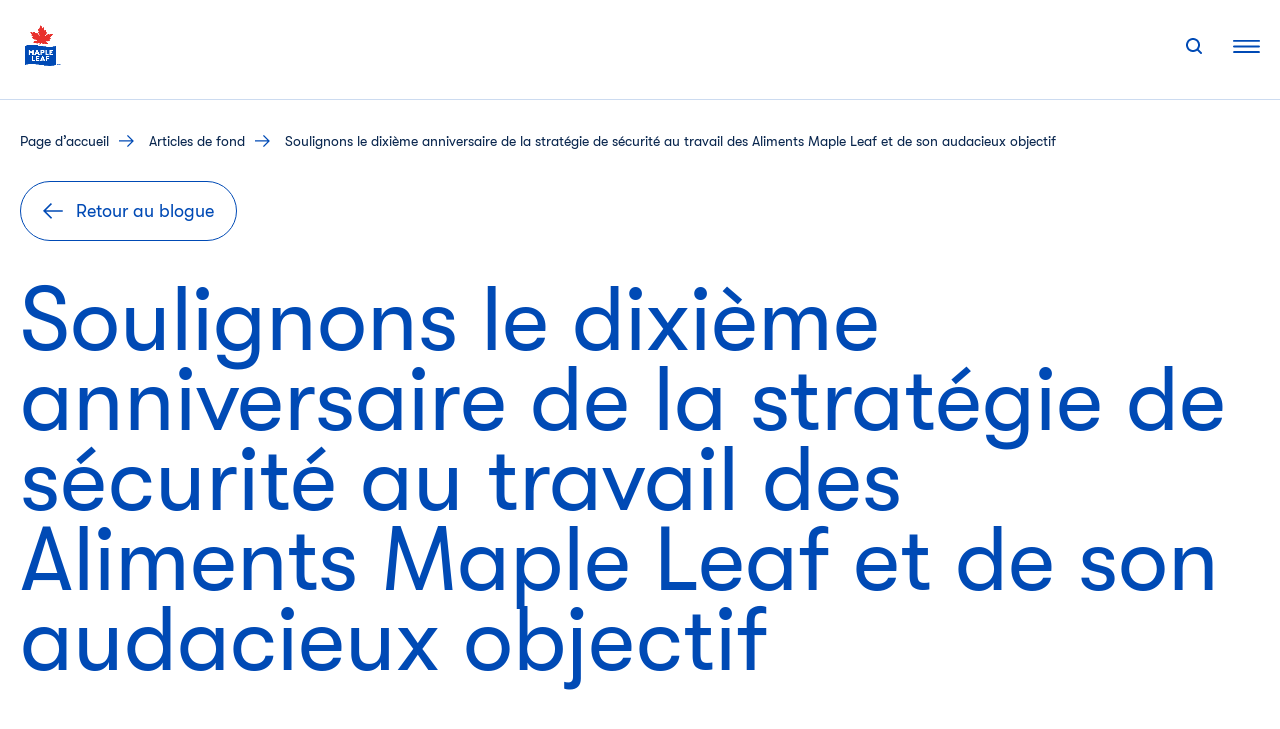

--- FILE ---
content_type: text/html; charset=UTF-8
request_url: https://www.mapleleaffoods.com/fr/articles-de-fond/securite-au-travail/
body_size: 39162
content:
<!doctype html>
<html lang="fr-FR">
<head>
	<meta charset="UTF-8">
	<meta name="viewport" content="width=device-width, initial-scale=1">
	<link rel="profile" href="https://gmpg.org/xfn/11">
	
	<script>(function(w,d,s,l,i){w[l]=w[l]||[];w[l].push({'gtm.start':
	new Date().getTime(),event:'gtm.js'});var f=d.getElementsByTagName(s)[0],
	j=d.createElement(s),dl=l!='dataLayer'?'&l='+l:'';j.async=true;j.src=
	'https://www.googletagmanager.com/gtm.js?id='+i+dl;f.parentNode.insertBefore(j,f);
	})(window,document,'script','dataLayer','GTM-P9PM6QZ');</script>
	
	
	<script async src="https://www.googletagmanager.com/gtag/js?id=AW-10978396871"></script>
	<script>
		window.dataLayer = window.dataLayer || [];
		function gtag(){dataLayer.push(arguments);}
		gtag('js', new Date());
		gtag('config', 'AW-10978396871');
		gtag('event', 'conversion', {'send_to': 'AW-10978396871/mpa1CO-ovKAZEMeV9PIo'});
	</script>
	
	<meta name='robots' content='index, follow, max-image-preview:large, max-snippet:-1, max-video-preview:-1' />

	
	<title>Sécurité au travail | Les Aliments Maple Leaf</title><style id="rocket-critical-css">body:after{content:url(https://www.mapleleaffoods.com/fr/wp-content/plugins/instagram-feed-pro/img/sbi-sprite.png);display:none}.wp-block-button__link{color:#fff;background-color:#32373c;border-radius:9999px;box-shadow:none;display:inline-block;font-size:1.125em;padding:calc(.667em + 2px) calc(1.333em + 2px);text-align:center;text-decoration:none;word-break:break-word;box-sizing:border-box}.wp-block-button__link:visited{color:#fff}h1,h2,h3,h5{overflow-wrap:break-word}ul{overflow-wrap:break-word}p{overflow-wrap:break-word}:root{--wp--preset--font-size--normal:16px;--wp--preset--font-size--huge:42px}.screen-reader-text{border:0;clip:rect(1px,1px,1px,1px);-webkit-clip-path:inset(50%);clip-path:inset(50%);height:1px;margin:-1px;overflow:hidden;padding:0;position:absolute;width:1px;word-wrap:normal!important}@font-face{font-display:swap;font-family:GTWalsheim;font-style:normal;font-weight:500;src:url(https://www.mapleleaffoods.com/fr/wp-content/themes/maple_leaf_corporate/dist/fonts/ml-fonts/GT-Walsheim-ML-Medium.eot) format("embedded-opentype"),url(https://www.mapleleaffoods.com/fr/wp-content/themes/maple_leaf_corporate/dist/fonts/ml-fonts/GT-Walsheim-ML-Medium.ttf) format("truetype"),url(https://www.mapleleaffoods.com/fr/wp-content/themes/maple_leaf_corporate/dist/fonts/ml-fonts/GT-Walsheim-ML-Medium.woff) format("woff"),url(https://www.mapleleaffoods.com/fr/wp-content/themes/maple_leaf_corporate/dist/fonts/ml-fonts/GT-Walsheim-ML-Medium.woff2) format("woff2")}@font-face{font-display:swap;font-family:GTWalsheim;font-style:normal;font-weight:400;src:url(https://www.mapleleaffoods.com/fr/wp-content/themes/maple_leaf_corporate/dist/fonts/ml-fonts/GT-Walsheim-ML-Regular.eot) format("embedded-opentype"),url(https://www.mapleleaffoods.com/fr/wp-content/themes/maple_leaf_corporate/dist/fonts/ml-fonts/GT-Walsheim-ML-Regular.ttf) format("truetype"),url(https://www.mapleleaffoods.com/fr/wp-content/themes/maple_leaf_corporate/dist/fonts/ml-fonts/GT-Walsheim-ML-Regular.woff) format("woff"),url(https://www.mapleleaffoods.com/fr/wp-content/themes/maple_leaf_corporate/dist/fonts/ml-fonts/GT-Walsheim-ML-Regular.woff2) format("woff2")}html{-ms-text-size-adjust:100%;-webkit-text-size-adjust:100%;-webkit-font-smoothing:antialiased;-moz-osx-font-smoothing:grayscale;box-sizing:border-box;color:var(--wp--custom--colors--content)}*,:after,:before{box-sizing:inherit}body{background:var(--wp--custom--colors--white);color:var(--wp--custom--colors--corporate-dark-blue);font-family:var(--wp--custom--typography--primary);font-size:var(--wp--custom--typography--body--font-size);margin:0;overflow-x:hidden}img{height:auto;image-rendering:crisp-edges;transform:translateZ(0);vertical-align:middle}img{max-width:100%}a,a:visited{color:var(--wp--custom--colors--theme)}p{font-family:var(--wp--custom--typography--primary);font-weight:400;line-height:1.5}h1,h2,h3,h5{color:var(--wp--custom--colors--theme);font-family:var(--wp--custom--typography--primary);margin:0;overflow-wrap:normal;word-break:normal}h1{font-weight:500}h2,h3,h5{font-weight:400}h2,h3,h5{margin-bottom:2rem}.single-post h1.entry-title{font-size:2.5rem;font-weight:400;line-height:2.5rem}sup{font-size:80%;line-height:0;vertical-align:super}sup.special-character{font-size:34%}.site-header sup{font-size:35%}.site-header sup.special-character{font-size:60%}.align-right{justify-content:flex-end}.align-middle{align-items:center}.flex-container{display:flex}.hide{display:none!important}.site-content{overflow:hidden}.grid-container{max-width:calc(var(--wp--custom--grid-container) + var(--wp--custom--gap)*2);padding:0 var(--wp--custom--mobile-gap)}.grid{display:grid;gap:var(--wp--custom--mobile-gap);grid-template-columns:repeat(12,1fr)}.grid .sm-col-4{grid-column:auto/span 4}.grid .sm-col-8{grid-column:auto/span 8}.grid .sm-col-12{grid-column:auto/span 12}input[type=submit]{background-color:var(--wp--custom--colors--theme);color:var(--wp--custom--colors--white)}input[type=submit]{align-items:center;border:1px solid var(--wp--custom--colors--theme);border-radius:var(--wp--custom--border-radius-lg);display:inline-flex;font-family:GTWalsheim;font-size:.875rem;font-weight:400;padding:.625rem .9375rem;text-decoration:none;vertical-align:middle;white-space:nowrap}input[type=submit]:before{display:inline-block;height:1.25rem;margin-right:.5rem;width:1.25rem}.search-button{background-color:var(--wp--custom--colors--white);border-radius:3.75rem;box-sizing:border-box;display:flex;font-family:GTWalsheim;font-size:.875rem;font-weight:400;line-height:1rem;margin-left:1.25rem;margin-right:1.25rem;padding:.8125rem 4.0625rem .8125rem 1.1875rem;position:relative}.search-button{border:1px solid var(--wp--custom--colors--light-blue);color:var(--wp--custom--colors--flag-blue)}.fr-button{background-color:var(--wp--custom--colors--white);border:1px solid var(--wp--custom--colors--light-blue);color:var(--wp--custom--colors--flag-blue)}.fr-button{border-radius:50%;box-sizing:border-box;font-family:GTWalsheim;font-size:.875rem;font-style:normal;font-weight:400;padding:.8125rem;text-transform:uppercase}.fr-button a{text-decoration:none}.back-to-top{background-color:var(--wp--custom--colors--bright-red);background-image:url("data:image/svg+xml;charset=utf-8,%3Csvg width='17' height='21' viewBox='0 0 17 20' fill='none' xmlns='http://www.w3.org/2000/svg'%3E%3Cpath fill-rule='evenodd' clip-rule='evenodd' d='m8.88 20.495-1.145-1.164-6.812-6.929 1.145-1.164 6.003 6.104V.4h1.618v16.944l6.004-6.106 1.145 1.164-6.813 6.928.001.001-1.145 1.164H8.88Z' fill='%23fff'/%3E%3C/svg%3E");background-position:50%;background-repeat:no-repeat;border:none;border-radius:50%;bottom:1.5625rem;height:3.75rem;opacity:0;position:fixed;right:1.5625rem;transform:rotate(180deg);visibility:hidden;width:3.75rem;z-index:101}.back-button{font-size:.875rem}.back-button:before{content:url(https://www.mapleleaffoods.com/fr/wp-content/themes/maple_leaf_corporate/dist/img/button-icons/back-arrow-mobile.svg);margin-right:.8125rem;position:relative;top:1px}.cookies-banner{background-color:#fcdddf;display:none;left:0;padding-bottom:1.375rem;padding-top:1.375rem;width:100%;z-index:5}.cookies-banner .grid{position:relative}.cookies-banner .grid .close-popup{background-color:var(--wp--custom--colors--bright-red);border:none;border-radius:50%;height:3.75rem;position:absolute;right:0;top:0;width:3.75rem}.cookies-banner .grid .close-popup:before{align-items:center;background:url(https://www.mapleleaffoods.com/fr/wp-content/themes/maple_leaf_corporate/dist/img/close.svg) no-repeat;color:var(--wp--custom--colors--white);content:"";display:flex;height:1.0625rem;justify-content:center;margin:0 auto;width:1.0625rem}.cookies-banner__title{color:var(--wp--custom--colors--bright-red);font-weight:700;margin-bottom:0}.cookies-banner p{margin:.9375rem 0}input[type=email],input[type=text]{background-color:var(--wp--custom--colors--white);border:1px solid var(--wp--custom--colors--corporate-dark-blue);border-radius:.625rem;box-sizing:border-box;color:var(--wp--custom--colors--corporate-dark-blue);font-family:GTWalsheim;font-size:1rem;height:2.75rem;line-height:1.625rem;padding:.5rem 1rem}label{display:block;margin-bottom:.25rem}ul{line-height:2;margin:0;padding-left:1.25rem}li>ul{margin-bottom:0;margin-left:0;padding-left:2.5rem}.site-header{background-color:var(--wp--custom--colors--white);box-shadow:inset 0 -1px 0 0 var(--wp--custom--colors--light-blue);box-sizing:border-box;left:0;margin-bottom:2.5rem;position:-webkit-sticky;position:sticky;top:0;width:100%;z-index:30}.site-header .logo-container .site-branding img{height:3.1875rem;width:2.625rem}.site-header #menu-primary-menu,.site-header #menu-secondary-menu,.site-header #primary-menu-mobile,.site-header #secondary-menu-mobile{list-style:none;margin:0;padding:0}.site-header #menu-primary-menu li,.site-header #menu-secondary-menu li,.site-header #primary-menu-mobile li,.site-header #secondary-menu-mobile li{font-style:normal;text-transform:uppercase}.site-header #menu-primary-menu li a,.site-header #menu-secondary-menu li a,.site-header #primary-menu-mobile li a,.site-header #secondary-menu-mobile li a{color:var(--wp--custom--colors--flag-blue);text-decoration:none;white-space:nowrap}.site-header #menu-primary-menu,.site-header #menu-secondary-menu{display:flex}.site-header #menu-primary-menu li,.site-header #menu-secondary-menu li{font-size:.875rem;line-height:5.625rem}.site-header #menu-primary-menu li:last-of-type,.site-header #menu-secondary-menu li:last-of-type{margin-right:0}.site-header #menu-primary-menu li a,.site-header #menu-secondary-menu li a{padding:2.375rem 1.875rem 2.25rem}html:lang(fr-FR) .site-header #menu-primary-menu li a,html:lang(fr-FR) .site-header #menu-secondary-menu li a{padding:2.375rem 1.25rem 2.25rem}.site-header #primary-menu-mobile,.site-header #secondary-menu-mobile{margin:0}.site-header #primary-menu-mobile li,.site-header #secondary-menu-mobile li{font-size:1rem;line-height:3.125rem;position:relative}.site-header #primary-menu-mobile li a,.site-header #secondary-menu-mobile li a{padding:.625rem 0;white-space:normal}.site-header #menu-primary-menu li,.site-header #primary-menu-mobile li{font-weight:700}.site-header #menu-primary-menu li.menu-item-has-children .sub-menu-wrap{background:var(--wp--custom--colors--white);border-bottom:1px solid var(--wp--custom--colors--light-blue);display:none;width:100vw;z-index:10}.site-header #menu-primary-menu li.menu-item-has-children .sub-menu-wrap ul{background-color:var(--wp--custom--colors--white)}.site-header #menu-primary-menu li.menu-item-has-children .sub-menu-wrap ul li{list-style:none;padding:0 0 0 1.5625rem}.site-header #menu-primary-menu li.menu-item-has-children .sub-menu-wrap ul li a{font-weight:400;padding:0;text-transform:none}.site-header #menu-primary-menu li{letter-spacing:.05em}.site-header #menu-primary-menu li.menu-item-has-children .sub-menu-wrap{left:0;position:absolute}.site-header #menu-primary-menu li.menu-item-has-children .sub-menu-wrap ul{-moz-column-gap:5.625rem;column-gap:5.625rem;display:grid;grid-auto-flow:column;grid-template:repeat(3,auto)/repeat(2,1fr);margin:0 auto;padding:3.75rem 10.8125rem 4.25rem;row-gap:.625rem;width:var(--wp--custom--grid-container)}.site-header #menu-primary-menu li.menu-item-has-children .sub-menu-wrap ul li{line-height:2.875rem;list-style-image:url(https://www.mapleleaffoods.com/fr/wp-content/themes/maple_leaf_corporate/dist/img/arrow-right.svg);position:relative}.site-header #menu-primary-menu li.menu-item-has-children .sub-menu-wrap ul li:before{background:var(--wp--custom--colors--white);background-color:transparent;border:1px solid var(--wp--custom--colors--light-blue);border-radius:50%;content:"";height:2.875rem;left:-2.4375rem;position:absolute;top:.25rem;width:2.875rem}.site-header #menu-primary-menu li.menu-item-has-children .sub-menu-wrap ul li a{font-size:1.875rem;white-space:normal}.site-header #primary-menu-mobile{border-bottom:1px solid var(--wp--custom--colors--light-blue);padding-bottom:1.625rem}.site-header #primary-menu-mobile li{letter-spacing:.03em}.site-header #primary-menu-mobile li .mobile-menu-arrow{position:absolute;right:0;top:-.1875rem}.site-header #primary-menu-mobile .sub-menu{border-bottom:1px solid var(--wp--custom--colors--light-blue);display:none;left:auto;margin:.625rem 0 2.25rem;padding:0 0 1.625rem;position:static}.site-header #primary-menu-mobile .sub-menu li{font-size:1.125rem;font-weight:400;list-style:none;text-transform:capitalize}.site-header #primary-menu-mobile .sub-menu li a{padding:.9375rem 0}.site-header #menu-secondary-menu li,.site-header #secondary-menu-mobile li{font-weight:400}.site-header #menu-secondary-menu li{font-size:.875rem;letter-spacing:.03em}.site-header #menu-secondary-menu li a{padding-left:1.875rem;padding-right:1.875rem}.site-header #menu-secondary-menu li:first-of-type{border-left:1px solid var(--wp--custom--colors--light-blue)}.site-header #menu-secondary-menu li:first-of-type,.site-header #menu-secondary-menu li:last-of-type{border-right:1px solid var(--wp--custom--colors--light-blue)}.site-header #secondary-menu-mobile{margin-top:2.25rem;padding-bottom:1.625rem}.site-header #secondary-menu-mobile li{font-size:1.125rem}.site-header .main-menu{display:none;font-family:var(--wp--custom--typography--primary)}.site-header .main-menu .grid{align-items:center}.site-header .mobile-menu{display:block;padding:1.25rem .3125rem 1.8125rem 1.25rem;z-index:12}.site-header .mobile-menu img.mobile-exit{height:1.0625rem;width:1.0625rem}.site-header .mobile-menu .mobile-menu-container{background:var(--wp--custom--colors--white);display:flex;flex-direction:column;height:calc(100vh - 5.625rem);justify-content:space-between;overflow:hidden;overflow-y:scroll;padding:1.5625rem var(--wp--custom--gap) 1.75rem;position:fixed;right:-100%;top:6.25rem;width:100%;z-index:12}.site-header .mobile-menu .mobile-menu-container .fr-button{height:auto;padding:.75rem;width:2.75rem}.site-header .mobile-menu .mobile-icons-container{align-items:center;display:flex;justify-content:flex-end}.site-header .mobile-menu .mobile-icons-container button{background:none;border:none;padding:0}.site-header .mobile-menu .mobile-icons-container .toggle-mobile-menu{padding:.9375rem;width:3.5625rem}.site-header .mobile-menu .mobile-icons-container .search-button{border:1px solid transparent;border-radius:50%;margin-left:0;margin-right:.1875rem;padding:.8125rem .75rem}.site-header .search-wrapper{background-color:var(--wp--custom--colors--ultra-light-blue);display:none;font-family:var(--wp--custom--typography--primary);justify-content:center;left:0;padding:1.25rem;position:absolute;top:5.875rem;width:100%;z-index:10}.site-header .mega-menu-exit,.site-header .search-exit{background:url(https://www.mapleleaffoods.com/fr/wp-content/themes/maple_leaf_corporate/dist/img/exit.svg) no-repeat 50%/1rem;background-color:var(--wp--custom--colors--white);border:1px solid var(--wp--custom--colors--flag-blue);border-radius:50%;display:none;padding:1.1875rem;position:absolute;right:1.25rem;top:7.5rem;z-index:11}.site-header .search-exit{background-size:.75rem;top:1.25rem}.single-post .site-header{margin-bottom:1.875rem}.search-container .search-input-container{margin-right:3.6875rem;position:relative}.search-container .search-input-container form{position:relative}.search-container .search-input-container .search-submit{background:none;border:none;position:absolute;right:.625rem;top:.625rem}.search-container .search-input-container .search-submit .search-button-icon,.search-container .search-input-container .search-submit img.search-button-icon{height:1rem;width:1rem}.search-container .search-input-container input{background:var(--wp--custom--colors--white);border:1px solid var(--wp--custom--colors--flag-blue);border-radius:var(--wp--custom--border-radius-lg);caret-color:var(--wp--custom--colors--flag-blue);color:var(--wp--custom--colors--flag-blue);font-size:1rem;font-style:normal;font-weight:400;height:2.5rem;line-height:1.875rem;padding:.3125rem 1.25rem;width:100%}#breadcrumbs{font-size:.875rem;line-height:1.25rem}#breadcrumbs a{color:var(--wp--custom--colors--corporate-dark-blue);display:inline-block;text-decoration:none;text-transform:lowercase}#breadcrumbs a:first-letter{text-transform:uppercase}.yoast-custom-separator:before{content:url(https://www.mapleleaffoods.com/fr/wp-content/themes/maple_leaf_corporate/dist/img/button-icons/right-arrow-breadcrumbs.svg);display:inline-block;height:1.25rem;margin:0 .375rem;position:relative;top:.1875rem;width:1.25rem}#video-carousel-modal-overlay{align-items:flex-start;background:rgba(9,38,78,.6);bottom:0;display:none;justify-content:center;left:0;opacity:0;right:0;top:0;z-index:40}.wp-block-button{width:100%}.wp-block-button__link{align-items:center;background-color:var(--wp--custom--colors--theme);border:1px solid var(--wp--custom--colors--theme);border-radius:var(--wp--custom--border-radius-lg);display:flex;font-size:.875rem;padding:.625rem .9375rem}.wp-block-button__link:before{display:inline-block;height:1.25rem;margin-right:.5rem;width:1.25rem}.wp-block-button.is-style-red .wp-block-button__link{background-color:var(--wp--custom--colors--white);border-color:var(--wp--custom--colors--bright-red);color:var(--wp--custom--colors--bright-red)}.wp-block-button{align-items:center!important;display:flex!important}article .entry-header .entry-title{display:none}.single-post .entry-header .entry-title{display:block;margin-top:2.5rem}.sharedaddy .sd-content ul>li{border-bottom:none;border-top:none;margin:0;padding-left:0!important;padding-right:.625rem}.sharedaddy .sd-content ul>li:before{display:none}.sharedaddy .share-end{display:none}.jetpack-share-container .sharedaddy .sd-title{display:none}#custom-tooltip{background-color:var(--wp--custom--colors--theme);border-radius:.25rem;color:var(--wp--custom--colors--white);display:none;margin-left:.625rem;padding:.3125rem .75rem}.widget.widget_eu_cookie_law_widget{bottom:0;left:0;right:0}.widget.widget_eu_cookie_law_widget #eu-cookie-law{background:var(--wp--custom--colors--ultra-light-green);border:none;font-size:1rem;line-height:1.125;padding:3.125rem 1.25rem 1.875rem}.widget.widget_eu_cookie_law_widget #eu-cookie-law h2{margin-bottom:1.875rem}.widget.widget_eu_cookie_law_widget #eu-cookie-law input.accept{-moz-appearance:button;appearance:button;-webkit-appearance:button;background-color:var(--wp--custom--colors--theme);border:none;border-radius:var(--wp--custom--border-radius);bottom:1.875rem;color:#fff;font-size:.875rem;left:1.25rem;margin:0;padding:.75rem .9375rem;position:absolute;right:auto}.widget.widget_eu_cookie_law_widget #eu-cookie-law a{bottom:.625rem;display:flex;font-size:.875rem;left:6.25rem;line-height:1.375;margin-top:3.75rem;position:relative;word-break:break-word}.site-footer .footer-menu .widget-title-after{background-color:transparent;height:1.5rem;position:absolute;right:0;top:-.125rem;width:1.5rem}@media (min-width:40em){p{font-size:1.25rem}.grid .md-col-1{grid-column:auto/span 1}.grid .md-col-4{grid-column:auto/span 4}.grid .md-col-7{grid-column:auto/span 7}.grid .md-col-12{grid-column:auto/span 12}input[type=submit]{font-size:1.125rem;padding:1.125rem 1.375rem}input[type=submit]:before{margin-right:1rem}input[type=email],input[type=text]{font-size:1.25rem;height:3.75rem}ul{margin:0 0 1.125rem;padding-left:2.5rem}.search-container .search-input-container .search-submit{padding:.625rem .9375rem;top:0}.wp-block-button__link{font-size:1.125rem;padding:1.125rem 1.375rem}.wp-block-button__link:before{margin-right:1rem}}@media (min-width:64em){body h1{--wp--custom--typography--headings--font-sizes--h-1--sm:7.5rem;--wp--custom--typography--headings--line-height--h-1--sm:7.5rem;--wp--preset--font-size--h-1:7.5rem}body h2{--wp--custom--typography--headings--font-sizes--h-2--sm:4rem;--wp--custom--typography--headings--line-height--h-2--sm:4.375rem;--wp--preset--font-size--h-2:4rem}body h3{--wp--custom--typography--headings--font-sizes--h-3--sm:3.125rem;--wp--custom--typography--headings--line-height--h-3--sm:3.125rem;--wp--preset--font-size--h-3:3.125rem}body h5{--wp--custom--typography--headings--font-sizes--h-5--sm:2.125rem;--wp--custom--typography--headings--line-height--h-5--sm:2.25rem;--wp--preset--font-size--h-5:2.125rem}.single-post h1.entry-title{font-size:5.625rem;line-height:5rem}.hide-for-lg{display:none!important}.show-for-lg{display:block!important}.grid-container{margin:0 auto;padding:0 var(--wp--custom--gap)}.grid{gap:var(--wp--custom--gap)}.grid .lg-start-2{grid-column-start:2}.back-to-top{bottom:3.125rem;right:2.5%;transform:rotate(180deg)}.back-button{align-items:center;background-color:var(--wp--custom--colors--white);border:1px solid var(--wp--custom--colors--theme);border-radius:var(--wp--custom--border-radius-lg);color:var(--wp--custom--colors--theme);display:inline-flex;font-family:GTWalsheim;font-size:1.125rem;font-weight:400;padding:1.125rem 1.375rem;text-decoration:none;vertical-align:middle;white-space:nowrap}.back-button:before{content:url(https://www.mapleleaffoods.com/fr/wp-content/themes/maple_leaf_corporate/dist/img/button-icons/left-arrow-dark-blue.svg);top:.125rem}#video-carousel-modal-overlay{align-items:center}.single-post .entry-header{margin-top:1.875rem}.sharedaddy .sd-content ul>li{padding-bottom:.625rem;padding-right:0}.widget.widget_eu_cookie_law_widget #eu-cookie-law{font-size:1.25rem;line-height:1.3;padding-left:18%}.widget.widget_eu_cookie_law_widget #eu-cookie-law br:first-of-type{display:none}.widget.widget_eu_cookie_law_widget #eu-cookie-law input.accept{border-radius:var(--wp--custom--border-radius-lg);font-size:1.125rem;left:18%;padding:1.1875rem 1.875rem}.widget.widget_eu_cookie_law_widget #eu-cookie-law a{bottom:1.25rem;font-size:1.125rem;left:8.125rem;line-height:1.1;margin-left:.625rem;margin-top:5.3125rem}html:lang(fr-FR) .widget.widget_eu_cookie_law_widget #eu-cookie-law a{margin-left:2.5rem}}@media (min-width:80.625em){.grid .xl-col-5{grid-column:auto/span 5}.grid .xl-col-6{grid-column:auto/span 6}.search-button .search-button-icon,.search-button img.search-button-icon{height:1rem;position:absolute;right:.75rem;top:.75rem;width:1rem}.site-header{margin-bottom:3.75rem}.site-header .logo-container .site-branding{line-height:5.625rem}.site-header .logo-container .site-branding img{height:4.125rem;width:3.375rem}.site-header #menu-primary-menu li.current_page_parent>a,.site-header #primary-menu-mobile li.current_page_parent>a{background-color:var(--wp--custom--colors--flag-blue);color:var(--wp--custom--colors--white)}.site-header .main-menu{display:block}.site-header .mobile-menu{display:none}.site-header .search-wrapper{padding:2.5rem 0;top:5.625rem}.site-header .mega-menu-exit,.site-header .search-exit{padding:1.875rem;right:1.9375rem;top:7.5rem}.site-header .search-exit{background-size:1.125rem;top:1.875rem}.search-container{margin:0 auto;width:52.875rem}.search-container .search-input-container{margin-right:0}.search-container .search-input-container .search-submit{margin-left:-3.3125rem;position:absolute;right:1.9375rem;top:50%;transform:translate3d(0,-50%,0)}.search-container .search-input-container .search-submit .search-button-icon,.search-container .search-input-container .search-submit img.search-button-icon{height:1.375rem;width:1.375rem}.search-container .search-input-container input{border-radius:3.75rem;font-size:1.875rem;height:5rem;line-height:4.1875rem;padding:.375rem 2.625rem}}@media (min-width:1300px){.back-to-top{right:10%}}@media (max-width:640px){.cookies-banner .grid .close-popup{height:2.5rem;width:2.5rem}.cookies-banner__title{font-size:2rem}}.searchwp-live-search-results{box-sizing:border-box;-moz-box-sizing:border-box;background:#fff;-webkit-box-shadow:0 0 2px 0 rgba(30,30,30,0.4);box-shadow:0 0 2px 0 rgba(30,30,30,0.4);border-radius:3px;width:315px;min-height:175px;max-height:300px}:root{--swiper-theme-color:#007aff}:root{--swiper-navigation-size:44px}:root{--jp-carousel-primary-color:#fff;--jp-carousel-primary-subtle-color:#999;--jp-carousel-bg-color:#000;--jp-carousel-bg-faded-color:#222;--jp-carousel-border-color:#3a3a3a}div.sharedaddy h3.sd-title{margin:0 0 1em 0;display:inline-block;line-height:1.2;font-size:9pt;font-weight:700}div.sharedaddy h3.sd-title:before{content:"";display:block;width:100%;min-width:30px;border-top:1px solid #dcdcde;margin-bottom:1em}div.sharedaddy h3.sd-title{margin:0 0 1em 0;display:inline-block;line-height:1.2;font-size:9pt;font-weight:700}div.sharedaddy h3.sd-title:before{content:"";display:block;width:100%;min-width:30px;border-top:1px solid #dcdcde;margin-bottom:1em}.sd-content ul li{display:inline-block}#sharing_email .sharing_send{text-decoration:none!important;display:inline-block;font-size:12px;font-family:"Open Sans",sans-serif;font-weight:400;border-radius:3px;color:#656565!important;background:#f8f8f8;border:1px solid #ccc;box-shadow:0 1px 0 rgba(0,0,0,.08);text-shadow:none;line-height:23px;padding:1px 8px 0 5px}.sd-content ul li{margin:0 5px 5px 0;padding:0}#sharing_email{width:342px;position:absolute;z-index:1001;border:1px solid #ccc;padding:15px;background:#fff;box-shadow:0 5px 20px rgba(0,0,0,.2);text-align:left}#sharing_email .errors{color:#fff;background-color:#771a09;font-size:12px;padding:5px 8px;line-height:1;margin:10px 0 0 0}#sharing_email label{font-size:12px;color:#333;font-weight:700;display:block;padding:0 0 4px 0;text-align:left;text-shadow:none}#sharing_email form{margin:0}#sharing_email input[type=email],#sharing_email input[type=text]{width:100%;box-sizing:border-box;-moz-box-sizing:border-box;-webkit-box-sizing:border-box;border:1px solid #ccc;margin-bottom:1em;background:#fff;font-size:12px;color:#333;max-width:none;padding:1px 3px}#jetpack-source_f_name{display:none!important;position:absolute!important;left:-9000px}#sharing_email .sharing_cancel{padding:0 0 0 1em;font-size:12px;text-shadow:none}.screen-reader-text{border:0;clip:rect(1px,1px,1px,1px);-webkit-clip-path:inset(50%);clip-path:inset(50%);height:1px;margin:-1px;overflow:hidden;padding:0;position:absolute!important;width:1px;word-wrap:normal!important}.widget_eu_cookie_law_widget{animation:fadeIn .8s;border:none;bottom:1em;left:1em;margin:0;padding:0;position:fixed;right:1em;width:auto;z-index:50001}@keyframes fadeIn{from{opacity:0;visibility:hidden}to{opacity:1;visibility:visible}}#eu-cookie-law{background-color:#fff;border:1px solid #dedede;color:#2e4467;font-size:12px;line-height:1.5;overflow:hidden;padding:6px 6px 6px 15px;position:relative}#eu-cookie-law a,#eu-cookie-law a:visited{color:inherit;text-decoration:underline}#eu-cookie-law form{margin-bottom:0;position:static}#eu-cookie-law input{background:#f3f3f3;border:1px solid #dedede;border-radius:4px;-moz-border-radius:3px;-webkit-border-radius:3px;color:#2e4453;display:inline;float:right;font-family:inherit;font-size:14px;font-weight:inherit;line-height:inherit;margin:0 0 0 5%;padding:8px 12px;position:static;text-transform:none}@media (max-width:600px){#eu-cookie-law{padding-bottom:55px}#eu-cookie-law input.accept{bottom:8px;position:absolute;right:8px}}.screen-reader-text{border:0;clip:rect(1px,1px,1px,1px);-webkit-clip-path:inset(50%);clip-path:inset(50%);height:1px;margin:-1px;overflow:hidden;padding:0;position:absolute!important;width:1px;word-wrap:normal!important}</style>
	<meta name="description" content="Notre promesse est claire : garantir la sécurité dans tous nos milieux de travail. Nous avons pour mission d’éliminer complètement..." />
	<link rel="canonical" href="https://www.mapleleaffoods.com/fr/articles-de-fond/securite-au-travail/" />
	<meta property="og:locale" content="fr_FR" />
	<meta property="og:type" content="article" />
	<meta property="og:title" content="Sécurité au travail | Les Aliments Maple Leaf" />
	<meta property="og:description" content="Notre promesse est claire : garantir la sécurité dans tous nos milieux de travail. Nous avons pour mission d’éliminer complètement..." />
	<meta property="og:url" content="https://www.mapleleaffoods.com/fr/articles-de-fond/securite-au-travail/" />
	<meta property="og:site_name" content="Les Aliments Maple Leaf" />
	<meta property="article:published_time" content="2022-10-17T11:37:54+00:00" />
	<meta property="article:modified_time" content="2024-01-23T20:10:24+00:00" />
	<meta property="og:image" content="https://www.mapleleaffoods.com/fr/wp-content/uploads/sites/7/2022/10/MLF-OHSAnniversary-Cover-956x519-1.jpg" />
	<meta property="og:image:width" content="956" />
	<meta property="og:image:height" content="519" />
	<meta property="og:image:type" content="image/jpeg" />
	<meta name="author" content="succi" />
	<meta name="twitter:card" content="summary_large_image" />
	<meta name="twitter:label1" content="Écrit par" />
	<meta name="twitter:data1" content="succi" />
	<meta name="twitter:label2" content="Durée de lecture estimée" />
	<meta name="twitter:data2" content="11 minutes" />
	<script type="application/ld+json" class="yoast-schema-graph">{"@context":"https://schema.org","@graph":[{"@type":"Article","@id":"https://www.mapleleaffoods.com/fr/articles-de-fond/securite-au-travail/#article","isPartOf":{"@id":"https://www.mapleleaffoods.com/fr/articles-de-fond/securite-au-travail/"},"author":{"name":"succi","@id":"https://www.mapleleaffoods.com/fr/#/schema/person/4e46cabf197ef094b1e018b6f65049a1"},"headline":"Soulignons le dixième anniversaire de la stratégie de sécurité au travail des Aliments Maple Leaf et de son audacieux objectif","datePublished":"2022-10-17T11:37:54+00:00","dateModified":"2024-01-23T20:10:24+00:00","mainEntityOfPage":{"@id":"https://www.mapleleaffoods.com/fr/articles-de-fond/securite-au-travail/"},"wordCount":2385,"commentCount":0,"publisher":{"@id":"https://www.mapleleaffoods.com/fr/#organization"},"image":{"@id":"https://www.mapleleaffoods.com/fr/articles-de-fond/securite-au-travail/#primaryimage"},"thumbnailUrl":"https://www.mapleleaffoods.com/fr/wp-content/uploads/sites/7/2022/10/MLF-OHSAnniversary-Cover-956x519-1.jpg","articleSection":["Article en vedette","Insécurité alimentaire"],"inLanguage":"fr-FR","potentialAction":[{"@type":"CommentAction","name":"Comment","target":["https://www.mapleleaffoods.com/fr/articles-de-fond/securite-au-travail/#respond"]}]},{"@type":"WebPage","@id":"https://www.mapleleaffoods.com/fr/articles-de-fond/securite-au-travail/","url":"https://www.mapleleaffoods.com/fr/articles-de-fond/securite-au-travail/","name":"Sécurité au travail | Les Aliments Maple Leaf","isPartOf":{"@id":"https://www.mapleleaffoods.com/fr/#website"},"primaryImageOfPage":{"@id":"https://www.mapleleaffoods.com/fr/articles-de-fond/securite-au-travail/#primaryimage"},"image":{"@id":"https://www.mapleleaffoods.com/fr/articles-de-fond/securite-au-travail/#primaryimage"},"thumbnailUrl":"https://www.mapleleaffoods.com/fr/wp-content/uploads/sites/7/2022/10/MLF-OHSAnniversary-Cover-956x519-1.jpg","datePublished":"2022-10-17T11:37:54+00:00","dateModified":"2024-01-23T20:10:24+00:00","description":"Notre promesse est claire : garantir la sécurité dans tous nos milieux de travail. Nous avons pour mission d’éliminer complètement...","breadcrumb":{"@id":"https://www.mapleleaffoods.com/fr/articles-de-fond/securite-au-travail/#breadcrumb"},"inLanguage":"fr-FR","potentialAction":[{"@type":"ReadAction","target":["https://www.mapleleaffoods.com/fr/articles-de-fond/securite-au-travail/"]}]},{"@type":"ImageObject","inLanguage":"fr-FR","@id":"https://www.mapleleaffoods.com/fr/articles-de-fond/securite-au-travail/#primaryimage","url":"https://www.mapleleaffoods.com/fr/wp-content/uploads/sites/7/2022/10/MLF-OHSAnniversary-Cover-956x519-1.jpg","contentUrl":"https://www.mapleleaffoods.com/fr/wp-content/uploads/sites/7/2022/10/MLF-OHSAnniversary-Cover-956x519-1.jpg","width":956,"height":519,"caption":"Équipe du laboratoire central, membre du club de sécurité Zero Hero et lauréat du prix de distinction en sécurité 2021"},{"@type":"BreadcrumbList","@id":"https://www.mapleleaffoods.com/fr/articles-de-fond/securite-au-travail/#breadcrumb","itemListElement":[{"@type":"ListItem","position":1,"name":"Page d’accueil","item":"https://www.mapleleaffoods.com/fr/"},{"@type":"ListItem","position":2,"name":"Articles de fond","item":"https://www.mapleleaffoods.com/fr/articles-de-fond/"},{"@type":"ListItem","position":3,"name":"Soulignons le dixième anniversaire de la stratégie de sécurité au travail des Aliments Maple Leaf et de son audacieux objectif"}]},{"@type":"WebSite","@id":"https://www.mapleleaffoods.com/fr/#website","url":"https://www.mapleleaffoods.com/fr/","name":"Les Aliments Maple Leaf","description":"Première grande entreprise alimentaire carboneutre au monde","publisher":{"@id":"https://www.mapleleaffoods.com/fr/#organization"},"potentialAction":[{"@type":"SearchAction","target":{"@type":"EntryPoint","urlTemplate":"https://www.mapleleaffoods.com/fr/?s={search_term_string}"},"query-input":"required name=search_term_string"}],"inLanguage":"fr-FR"},{"@type":"Organization","@id":"https://www.mapleleaffoods.com/fr/#organization","name":"Les Aliments Maple Leaf","url":"https://www.mapleleaffoods.com/fr/","logo":{"@type":"ImageObject","inLanguage":"fr-FR","@id":"https://www.mapleleaffoods.com/fr/#/schema/logo/image/","url":"https://www.mapleleaffoods.com/fr/wp-content/uploads/sites/7/2025/07/MapleLeaf_site-id_v2.png","contentUrl":"https://www.mapleleaffoods.com/fr/wp-content/uploads/sites/7/2025/07/MapleLeaf_site-id_v2.png","width":512,"height":564,"caption":"Les Aliments Maple Leaf"},"image":{"@id":"https://www.mapleleaffoods.com/fr/#/schema/logo/image/"}},{"@type":"Person","@id":"https://www.mapleleaffoods.com/fr/#/schema/person/4e46cabf197ef094b1e018b6f65049a1","name":"succi","image":{"@type":"ImageObject","inLanguage":"fr-FR","@id":"https://www.mapleleaffoods.com/fr/#/schema/person/image/","url":"https://secure.gravatar.com/avatar/faef64e131cfeb4c3463a652e8a5cdb2?s=96&d=mm&r=g","contentUrl":"https://secure.gravatar.com/avatar/faef64e131cfeb4c3463a652e8a5cdb2?s=96&d=mm&r=g","caption":"succi"}}]}</script>
	


<link rel='dns-prefetch' href='//www.google.com' />
<link rel='dns-prefetch' href='//i0.wp.com' />
<link rel='dns-prefetch' href='//i1.wp.com' />
<link rel='dns-prefetch' href='//i2.wp.com' />
<link rel='dns-prefetch' href='//pixel.wp.com' />
<link rel='dns-prefetch' href='//stats.wp.com' />
<link rel='dns-prefetch' href='//b3412141.smushcdn.com' />

<link rel="alternate" type="application/rss+xml" title="Les Aliments Maple Leaf &raquo; Flux" href="https://www.mapleleaffoods.com/fr/feed/" />
<link rel="alternate" type="application/rss+xml" title="Les Aliments Maple Leaf &raquo; Flux des commentaires" href="https://www.mapleleaffoods.com/fr/comments/feed/" />
<link rel="alternate" type="application/rss+xml" title="Les Aliments Maple Leaf &raquo; Soulignons le dixième anniversaire de la stratégie de sécurité au travail des Aliments Maple Leaf et de son audacieux objectif Flux des commentaires" href="https://www.mapleleaffoods.com/fr/articles-de-fond/securite-au-travail/feed/" />
<link rel='preload'  href='https://www.mapleleaffoods.com/fr/wp-content/plugins/instagram-feed-pro/css/sbi-styles.min.css?ver=6.3.4' data-rocket-async="style" as="style" onload="this.onload=null;this.rel='stylesheet'" type='text/css' media='all' />
<style id='wp-emoji-styles-inline-css' type='text/css'>

	img.wp-smiley, img.emoji {
		display: inline !important;
		border: none !important;
		box-shadow: none !important;
		height: 1em !important;
		width: 1em !important;
		margin: 0 0.07em !important;
		vertical-align: -0.1em !important;
		background: none !important;
		padding: 0 !important;
	}
</style>
<link rel='preload'  href='https://www.mapleleaffoods.com/fr/wp-includes/css/dist/block-library/style.min.css?ver=6.6.4' data-rocket-async="style" as="style" onload="this.onload=null;this.rel='stylesheet'" type='text/css' media='all' />
<style id='wp-block-library-inline-css' type='text/css'>
.has-text-align-justify{text-align:justify;}
</style>
<link rel='preload'  href='https://www.mapleleaffoods.com/fr/wp-includes/css/dist/block-library/theme.min.css?ver=6.6.4' data-rocket-async="style" as="style" onload="this.onload=null;this.rel='stylesheet'" type='text/css' media='all' />
<style id='safe-svg-svg-icon-style-inline-css' type='text/css'>
.safe-svg-cover{text-align:center}.safe-svg-cover .safe-svg-inside{display:inline-block;max-width:100%}.safe-svg-cover svg{height:100%;max-height:100%;max-width:100%;width:100%}

</style>
<style id='mlfcorp-stay-in-touch-style-inline-css' type='text/css'>
.stay-in-touch-container .widget-title{font-family:var(--wp--custom--typography--primary);font-weight:700;text-transform:uppercase;color:var(--wp--custom--colors--flag-blue);font-size:1rem;line-height:1rem;margin-top:0;margin-bottom:0;position:relative}.stay-in-touch-container ul.social-list{padding:0 0 0 0.75rem;margin:0}.stay-in-touch-container ul.social-list li.social{font-family:var(--wp--custom--typography--primary);font-weight:400;list-style:none;font-size:0.875rem;font-weight:normal;letter-spacing:.01em;line-height:1.25rem;margin-bottom:0.625rem;position:relative;display:flex;min-height:2.5rem;max-width:100%}.stay-in-touch-container ul.social-list li.social:first-of-type{margin-top:2.1875rem}.stay-in-touch-container ul.social-list li.social:last-of-type{margin-bottom:0.9375rem}.stay-in-touch-container ul.social-list li.social::before{content:"";border:1px solid var(--wp--custom--colors--flag-blue);opacity:.2;width:2.5rem;height:2.5rem;position:absolute;left:-0.8125rem;top:50%;transform:translate3d(0, -50%, 0);border-radius:50%}.stay-in-touch-container ul.social-list li.social a{text-decoration:none;color:var(--wp--custom--colors--corporate-dark-blue);-ms-grid-row-align:center;align-self:center;word-break:break-word}.stay-in-touch-container ul.social-list li.social a:hover{text-decoration:underline;color:var(--wp--custom--colors--corporate-dark-blue)}.stay-in-touch-container ul.social-list li.social img{width:1rem;margin-right:1.125rem;height:1rem;-ms-grid-row-align:center;align-self:center}@media screen and (min-width: 1024px){.stay-in-touch-container .widget-title{line-height:1.25rem;position:static;font-size:0.875rem;margin-bottom:1.8125rem}.stay-in-touch-container .widget-title::after{content:none}.stay-in-touch-container ul.social-list li.social{max-width:7.5rem}.stay-in-touch-container ul.social-list li.social:first-of-type{margin-top:-0.625rem}.stay-in-touch-container ul.social-list li.social:last-of-type{margin-bottom:0}}

</style>
<link rel='preload'  href='https://www.mapleleaffoods.com/fr/wp-content/plugins/maple-leaf-corporate-blocks/build/blocks/promo-box/view.css?ver=0.1.0' data-rocket-async="style" as="style" onload="this.onload=null;this.rel='stylesheet'" type='text/css' media='all' />
<link rel='preload'  href='https://www.mapleleaffoods.com/fr/wp-content/plugins/maple-leaf-corporate-blocks/build/blocks/pre-footer/view.css?ver=0.1.0' data-rocket-async="style" as="style" onload="this.onload=null;this.rel='stylesheet'" type='text/css' media='all' />
<link rel='preload'  href='https://www.mapleleaffoods.com/fr/wp-content/plugins/maple-leaf-corporate-blocks/build/blocks/accordion/view.css?ver=0.1.2' data-rocket-async="style" as="style" onload="this.onload=null;this.rel='stylesheet'" type='text/css' media='all' />
<link rel='preload'  href='https://www.mapleleaffoods.com/fr/wp-content/plugins/maple-leaf-corporate-blocks/build/blocks/locations/view.css?ver=0.1.0' data-rocket-async="style" as="style" onload="this.onload=null;this.rel='stylesheet'" type='text/css' media='all' />
<style id='mlfcorp-brands-block-style-inline-css' type='text/css'>
.brands-block .brands-grid{margin:0 -0.625rem;align-items:center;border-bottom:1px solid var(--wp--custom--colors--light-blue)}.brands-block .brands-grid:first-of-type{border-top:1px solid var(--wp--custom--colors--light-blue)}.brands-block .brands-grid .brands-cols.justify-self-center{-ms-grid-column-align:center;justify-self:center}.brands-block .brands-grid .brands-cols.justify-self-start{justify-self:flex-start}.brands-block .brands-grid .brands-cols.justify-self-end{justify-self:flex-end}.brands-block .brands-grid .brands-logo-container{display:flex;align-items:center;overflow:hidden}.brands-block .brands-grid h2,.brands-block .brands-grid p,.brands-block .brands-grid a.button{font-family:var(--wp--custom--typography--primary);font-weight:400;font-style:normal;margin-top:0;word-break:break-word}.brands-block .brands-grid h2{font-size:var(--wp--custom--typography--headings--font-sizes--h-6--sm);line-height:var(--wp--custom--typography--headings--line-height--h-6--sm);color:var(--wp--custom--colors--corporate-dark-blue);margin-bottom:0;padding-top:1.5rem}.brands-block .brands-grid p{color:var(--wp--custom--colors--corporate-dark-blue);margin-bottom:0}.brands-block .brands-grid a.button{word-break:break-word}.brands-block .brands-grid a.button-mobile{word-break:break-word;text-decoration:underline;font-size:1rem;line-height:1.375rem;border:none;color:var(--wp--custom--colors--flag-blue);margin-top:0.4375rem;padding-bottom:1.625rem;display:inline-block}.brands-panel{z-index:13000 !important}.brands-panel .brands-select-panel-row .brands-select-container{width:100%}.brands-panel .brands-select-panel-row .brands-select-container>div{margin-bottom:0.625rem}.brands-panel .brands-select-panel-row .brands-select-container>div input{box-shadow:none;outline:none;border:none}@media screen and (min-width: 1024px){.brands-block .brands-grid{margin:0}.brands-block .brands-grid h2{font-size:1.375rem;color:var(--wp--custom--colors--flag-blue);padding-top:0}.brands-block .brands-grid p{font-size:1.25rem;padding:3rem 0 2.8125rem 0}.brands-block .brands-grid a.button{font-size:1.125rem;line-height:1.3125rem;text-decoration:none;letter-spacing:-0.02em;white-space:break-spaces;text-align:center}}

</style>
<link rel='preload'  href='https://www.mapleleaffoods.com/fr/wp-content/plugins/maple-leaf-corporate-blocks/build/blocks/featured-brands/view.css?ver=0.1.0' data-rocket-async="style" as="style" onload="this.onload=null;this.rel='stylesheet'" type='text/css' media='all' />
<link rel='preload'  href='https://www.mapleleaffoods.com/fr/wp-content/plugins/maple-leaf-corporate-blocks/build/blocks/latest-post/view.css?ver=0.1.0' data-rocket-async="style" as="style" onload="this.onload=null;this.rel='stylesheet'" type='text/css' media='all' />
<link rel='preload'  href='https://www.mapleleaffoods.com/fr/wp-content/plugins/maple-leaf-corporate-blocks/build/blocks/card-component/view.css?ver=0.1.0' data-rocket-async="style" as="style" onload="this.onload=null;this.rel='stylesheet'" type='text/css' media='all' />
<link rel='preload'  href='https://www.mapleleaffoods.com/fr/wp-content/plugins/maple-leaf-corporate-blocks/build/blocks/media-archives/view.css?ver=0.1.0' data-rocket-async="style" as="style" onload="this.onload=null;this.rel='stylesheet'" type='text/css' media='all' />
<link rel='preload'  href='https://www.mapleleaffoods.com/fr/wp-content/plugins/maple-leaf-corporate-blocks/build/blocks/reports/view.css?ver=0.1.0' data-rocket-async="style" as="style" onload="this.onload=null;this.rel='stylesheet'" type='text/css' media='all' />
<link rel='preload'  href='https://www.mapleleaffoods.com/fr/wp-content/plugins/maple-leaf-corporate-blocks/build/blocks/media/view.css?ver=0.1.0' data-rocket-async="style" as="style" onload="this.onload=null;this.rel='stylesheet'" type='text/css' media='all' />
<link rel='preload'  href='https://www.mapleleaffoods.com/fr/wp-content/plugins/maple-leaf-corporate-blocks/build/blocks/tabs/view.css?ver=0.1.0' data-rocket-async="style" as="style" onload="this.onload=null;this.rel='stylesheet'" type='text/css' media='all' />
<style id='mlfcorp-tab-content-style-inline-css' type='text/css'>
.wp-block-create-block-tab-content{background-color:#21759b;color:#fff;padding:0.125rem}

</style>
<link rel='preload'  href='https://www.mapleleaffoods.com/fr/wp-content/plugins/maple-leaf-corporate-blocks/build/blocks/stats/view.css?ver=0.1.0' data-rocket-async="style" as="style" onload="this.onload=null;this.rel='stylesheet'" type='text/css' media='all' />
<link rel='preload'  href='https://www.mapleleaffoods.com/fr/wp-content/plugins/maple-leaf-corporate-blocks/build/blocks/consumer-alerts/view.css?ver=0.1.0' data-rocket-async="style" as="style" onload="this.onload=null;this.rel='stylesheet'" type='text/css' media='all' />
<link rel='preload'  href='https://www.mapleleaffoods.com/fr/wp-content/plugins/maple-leaf-corporate-blocks/build/blocks/contact-box/view.css?ver=0.1.0' data-rocket-async="style" as="style" onload="this.onload=null;this.rel='stylesheet'" type='text/css' media='all' />
<style id='mlfcorp-event-block-style-inline-css' type='text/css'>
.wp-block-mlfcorp-event-block .event-details{display:flex}.wp-block-mlfcorp-event-block .wp-block-button{margin-bottom:0.9375rem}@media(min-width: 780px){.wp-block-mlfcorp-event-block{padding:1.875rem 2.5rem}}@media(min-width: 851px){.wp-block-mlfcorp-event-block .event-details p:nth-child(2n){margin-left:1.5625rem}}@media(min-width: 1024px){.wp-block-mlfcorp-event-block .event-details p:nth-child(2n){margin-left:3.125rem}}@media(max-width: 850px){.wp-block-mlfcorp-event-block .event-details p:nth-child(2n){display:none}}

</style>
<style id='mlfcorp-investors-level-one-header-style-inline-css' type='text/css'>
.wp-block-mlfcorp-investors-level-one-header>span{margin-bottom:0.9375rem !important}.wp-block-mlfcorp-investors-level-one-header h1{margin-top:0.9375rem !important;margin-bottom:2.8125rem !important}.wp-block-mlfcorp-investors-level-one-header .wp-block-columns div:nth-child(1){display:flex;align-items:center}.wp-block-mlfcorp-investors-level-one-header .wp-block-columns .wp-block-image{margin-bottom:0}.wp-block-mlfcorp-investors-level-one-header .wp-block-columns .wp-block-image img{width:100%}@media(min-width: 600px){.wp-block-mlfcorp-investors-level-one-header .wp-block-columns{margin-top:3.75rem}}@media(min-width: 641px){.wp-block-mlfcorp-investors-level-one-header .wp-block-columns .wp-block-image{border-radius:1.875rem}}@media(max-width: 640px){.wp-block-mlfcorp-investors-level-one-header h1{margin-bottom:1.5625rem !important;word-spacing:100vw}}@media(max-width: 641px){.wp-block-mlfcorp-investors-level-one-header .wp-block-columns .wp-block-image{border-radius:1.25rem}}

</style>
<style id='mlfcorp-level-one-header-style-inline-css' type='text/css'>
.wp-block-mlfcorp-level-one-header>span{margin-bottom:0.9375rem !important}.wp-block-mlfcorp-level-one-header h1{margin-top:0.9375rem !important;margin-bottom:2.8125rem !important}.wp-block-mlfcorp-level-one-header .wp-block-cover{height:27.8125rem !important}.wp-block-mlfcorp-level-one-header .wp-block-cover img{-o-object-fit:cover;object-fit:cover;height:100%;width:100%}.wp-block-mlfcorp-level-one-header .wp-block-cover .wp-block-cover__inner-container{display:none}@media(min-width: 640px){.wp-block-mlfcorp-level-one-header .wp-block-cover{height:48.75rem !important}}@media(max-width: 781px){.wp-block-mlfcorp-level-one-header h1{margin-bottom:1.5625rem !important}}

</style>
<style id='mlfcorp-level-two-header-style-inline-css' type='text/css'>
.wp-block-mlfcorp-level-two-header{position:relative}.wp-block-mlfcorp-level-two-header h1{margin-bottom:1.25rem}.wp-block-mlfcorp-level-two-header .content{margin:3.125rem 0 1.25rem 0}.wp-block-mlfcorp-level-two-header .wp-block-button .wp-block-button__link{padding-left:0}.wp-block-mlfcorp-level-two-header form{position:relative;max-width:39.4375rem}.wp-block-mlfcorp-level-two-header .search-submit{background:none;border:none;cursor:pointer;position:absolute;top:0.625rem;right:0.625rem}.wp-block-mlfcorp-level-two-header .search-submit .search-button-icon,.wp-block-mlfcorp-level-two-header .search-submit img.search-button-icon{width:0.875rem;height:0.875rem}.wp-block-mlfcorp-level-two-header input{border:1px solid var(--wp--custom--colors--flag-blue);border-radius:1.875rem;background:var(--wp--custom--colors--white);width:100%;height:2.5rem;padding:0.3125rem 1.25rem;font-size:1rem;font-weight:400;line-height:1.875rem;font-style:normal;color:var(--wp--custom--colors--flag-blue);caret-color:var(--wp--custom--colors--flag-blue)}.wp-block-mlfcorp-level-two-header input:focus,.wp-block-mlfcorp-level-two-header input:focus-visible,.wp-block-mlfcorp-level-two-header input:active,.wp-block-mlfcorp-level-two-header input:focus-within{border:0.125rem solid var(--wp--custom--colors--corporate-dark-blue);border-radius:3.75rem;caret-color:var(--wp--custom--colors--corporate-dark-blue);color:var(--wp--custom--colors--corporate-dark-blue);outline:none}@media(min-width: 800px){.wp-block-mlfcorp-level-two-header .search-submit{padding:0.3125rem;top:0}.wp-block-mlfcorp-level-two-header .search-submit{position:absolute;top:50%;transform:translate3d(0, -50%, 0);right:1.25rem;margin-left:-3.3125rem}.wp-block-mlfcorp-level-two-header .search-submit .search-button-icon,.wp-block-mlfcorp-level-two-header .search-submit img.search-button-icon{width:1.125rem;height:1.125rem}.wp-block-mlfcorp-level-two-header input{padding:0.375rem 1.375rem;height:3.75rem;border-radius:3.75rem;font-size:1.25rem;line-height:4.1875rem}}@media(max-width: 640px){.wp-block-mlfcorp-level-two-header .content{margin-top:2.5rem}}

</style>
<style id='mlfcorp-leadership-team-style-inline-css' type='text/css'>
.wp-block-mlfcorp-leadership-team .leadership-card{display:block;text-decoration:none;margin-bottom:2.5rem}.wp-block-mlfcorp-leadership-team .leadership-card .image-container{height:12.5rem;min-height:28.125rem;width:100%;position:relative;overflow:hidden;z-index:1}.wp-block-mlfcorp-leadership-team .leadership-card .image-container .overlay{position:absolute;display:block;width:100%;height:100%;top:0;left:0;right:0;bottom:0;background:linear-gradient(360deg, rgba(0, 74, 181, 0.3) 17.55%, rgba(0, 74, 181, 0) 49.88%);z-index:2;border-radius:1.25rem}.wp-block-mlfcorp-leadership-team .leadership-card .image-container:hover img{transform:scale(1.08)}.wp-block-mlfcorp-leadership-team .leadership-card .image-container:hover .overlay{display:none}.wp-block-mlfcorp-leadership-team .leadership-card .image-container img{width:100%;height:100%;-o-object-fit:cover;object-fit:cover;transition:transform .4s}.wp-block-mlfcorp-leadership-team .leadership-card .page-title{margin:0.625rem 0 !important;color:var(--wp--custom--colors--flag-blue);word-break:break-word;letter-spacing:-0.02em}.wp-block-mlfcorp-leadership-team .leadership-card .job-title{margin:0 !important;color:#000;word-break:break-word;width:60%}.wp-block-mlfcorp-leadership-team .leadership-card a.button{margin:1.5rem auto 0}.wp-block-mlfcorp-leadership-team .leadership-card .post-details{width:100%}@media(min-width: 780px){.wp-block-mlfcorp-leadership-team .leadership-card .image-container{height:19.5rem;min-height:19.5rem;width:100%}}@media(min-width: 1024px){.wp-block-mlfcorp-leadership-team .leadership-card .image-container .overlay{border-radius:1.875rem}.wp-block-mlfcorp-leadership-team .leadership-card .image-container{height:25.75rem;min-height:25.75rem;width:100%}}

</style>
<style id='mlfcorp-career-paths-style-inline-css' type='text/css'>
.wp-block-mlfcorp-career-paths article{margin-bottom:2.5rem}.wp-block-mlfcorp-career-paths .image-container,.wp-block-mlfcorp-career-paths .content-container{flex:1}.wp-block-mlfcorp-career-paths .content-container p.h6{margin:0 0 0.9375rem 0;line-height:1.5}.wp-block-mlfcorp-career-paths .content-container .wp-block-button{margin-bottom:0}.wp-block-mlfcorp-career-paths .image-container{margin-right:0.625rem}.wp-block-mlfcorp-career-paths .image-container img{-o-object-fit:cover;object-fit:cover;max-width:10.125rem;height:6.875rem}@media all and (min-width: 1024px){.wp-block-mlfcorp-career-paths article{flex-direction:column;margin-bottom:3.125rem}.wp-block-mlfcorp-career-paths .image-container{margin-right:0}.wp-block-mlfcorp-career-paths .image-container img{max-width:25.8125rem;height:15.8125rem}.wp-block-mlfcorp-career-paths .content-container p.h6{margin:1.25rem 0}}

</style>
<style id='mlfcorp-location-style-inline-css' type='text/css'>
.editor-styles-wrapper .wp-block-mlfcorp-location h4,.wp-block-mlfcorp-location h4{margin-bottom:0px}.editor-styles-wrapper .wp-block-mlfcorp-location p,.wp-block-mlfcorp-location p{color:var(--wp--custom--colors--theme)}.editor-styles-wrapper .wp-block-mlfcorp-location .location-phone,.wp-block-mlfcorp-location .location-phone{font-size:0.875rem;line-height:1.375rem;margin:0 0 1.5rem 0}.editor-styles-wrapper .wp-block-mlfcorp-location .location-phone::before,.wp-block-mlfcorp-location .location-phone::before{content:url([data-uri]);margin-right:1.25rem}.editor-styles-wrapper .wp-block-mlfcorp-location .get-directions-button,.wp-block-mlfcorp-location .get-directions-button{margin-bottom:1.5rem}.editor-styles-wrapper .wp-block-mlfcorp-location .location-description,.wp-block-mlfcorp-location .location-description{width:100vw;max-width:100vw;margin:1.875rem calc(50% - 50vw) 1.875rem;padding:0 0.5rem 0 0.5rem}.editor-styles-wrapper .wp-block-mlfcorp-location .location-description p,.wp-block-mlfcorp-location .location-description p{margin:0}@media all and (min-width: 1024px){.editor-styles-wrapper .wp-block-mlfcorp-location .location-phone,.wp-block-mlfcorp-location .location-phone{font-size:1.125rem;margin:0 0 2.25rem 1.125rem}.editor-styles-wrapper .wp-block-mlfcorp-location .location-phone::before,.wp-block-mlfcorp-location .location-phone::before{margin-right:1.625rem}.editor-styles-wrapper .wp-block-mlfcorp-location .location-description,.wp-block-mlfcorp-location .location-description{margin:2.1875rem 0 3.125rem 0;padding:0 0.5rem 0 0;width:auto}.editor-styles-wrapper .wp-block-mlfcorp-location .location-map,.wp-block-mlfcorp-location .location-map{height:28.125rem;margin-left:2.1875rem}}

</style>
<style id='mlfcorp-dropdown-navigation-style-inline-css' type='text/css'>


</style>
<style id='mlfcorp-featured-carousel-style-inline-css' type='text/css'>
.featured-carousel div.carousel-button.button p{margin:0;font-family:GTWalsheim;font-weight:400;font-size:0.875rem;line-height:1.375rem}@media(min-width: 640px){.featured-carousel div.carousel-button.button p{font-size:1.125rem}}

</style>
<link rel='preload'  href='https://www.mapleleaffoods.com/fr/wp-content/plugins/maple-leaf-corporate-blocks/build/blocks/stock-chart/view.css?ver=0.1.0' data-rocket-async="style" as="style" onload="this.onload=null;this.rel='stylesheet'" type='text/css' media='all' />
<link rel='preload'  href='https://www.mapleleaffoods.com/fr/wp-content/plugins/maple-leaf-corporate-blocks/build/blocks/stock-quote/view.css?ver=0.1.0' data-rocket-async="style" as="style" onload="this.onload=null;this.rel='stylesheet'" type='text/css' media='all' />
<style id='mlfcorp-video-carousel-style-inline-css' type='text/css'>


</style>
<link rel='preload'  href='https://www.mapleleaffoods.com/fr/wp-content/plugins/maple-leaf-corporate-blocks/build/blocks/social-links/view.css?ver=0.1.0' data-rocket-async="style" as="style" onload="this.onload=null;this.rel='stylesheet'" type='text/css' media='all' />
<link rel='preload'  href='https://www.mapleleaffoods.com/fr/wp-content/plugins/maple-leaf-corporate-blocks/build/blocks/job-listing/view.css?ver=1.0.0' data-rocket-async="style" as="style" onload="this.onload=null;this.rel='stylesheet'" type='text/css' media='all' />
<link rel='preload'  href='https://www.mapleleaffoods.com/fr/wp-content/plugins/maple-leaf-corporate-blocks/build/blocks/job-single/view.css?ver=1.0.0' data-rocket-async="style" as="style" onload="this.onload=null;this.rel='stylesheet'" type='text/css' media='all' />
<link rel='preload'  href='https://www.mapleleaffoods.com/fr/wp-content/plugins/maple-leaf-corporate-blocks/build/blocks/charts/view.css?ver=0.1.0' data-rocket-async="style" as="style" onload="this.onload=null;this.rel='stylesheet'" type='text/css' media='all' />
<style id='mlfcorp-brand-card-style-inline-css' type='text/css'>
.brand-card .brand-logo{margin-bottom:1.5625rem}.brand-card .brand-excerpt{color:var(--wp--custom--colors--corporate-dark-blue)}.brand-card .brand-button{color:var(--wp--custom--colors--white)}.brand-card .brand-button:visited{color:var(--wp--custom--colors--white)}.brand-card a.brand-button{line-height:1.3125rem}@media screen and (min-width: 1024px){.brand-card h1{margin-bottom:1.25rem}.brand-card .brand-logo{margin-bottom:4.6875rem}.brand-card .brand-excerpt{margin-bottom:3.125rem}}

</style>
<style id='mlfcorp-hero-variation-style-inline-css' type='text/css'>
.wp-block-mlfcorp-hero-variation .card-image-container{width:100vw}.wp-block-mlfcorp-hero-variation .card-image-container img,.wp-block-mlfcorp-hero-variation .card-image-container picture{height:62.5rem}.wp-block-mlfcorp-hero-variation .details-content-container{padding:4rem 0.9375rem 1rem}.wp-block-mlfcorp-hero-variation .title-heading{margin-bottom:2rem}.wp-block-mlfcorp-hero-variation h1.title-heading{font-size:3.75rem;line-height:3.125rem;font-weight:500}.wp-block-mlfcorp-hero-variation h4.subtitle-heading{font-size:1.625rem;line-height:1.625rem}@media(min-width: 1024px){.wp-block-mlfcorp-hero-variation .details-wrapper{display:flex;align-items:center}.wp-block-mlfcorp-hero-variation .details-content-container{padding:0}.wp-block-mlfcorp-hero-variation h1.title-heading{font-size:9.375rem;line-height:7.5rem}.wp-block-mlfcorp-hero-variation h4.subtitle-heading{font-size:3.125rem;line-height:3.125rem}}@media(max-width: 1024px){.wp-block-mlfcorp-hero-variation .alignfull-mobile{margin:0 calc(50% - 50vw);width:100vw;max-width:100vw}}

</style>
<link rel='preload'  href='https://www.mapleleaffoods.com/fr/wp-content/plugins/maple-leaf-corporate-blocks/build/blocks/upcoming-event-box/view.css?ver=0.1.0' data-rocket-async="style" as="style" onload="this.onload=null;this.rel='stylesheet'" type='text/css' media='all' />
<style id='mlfcorp-hero-carousel-style-inline-css' type='text/css'>
.carousel .hero-carousel div.carousel-button.button p{margin:0;font-family:GTWalsheim;font-weight:400;font-size:0.875rem;line-height:1.375rem}.carousel .hero-carousel.splide{position:relative}.carousel .hero-carousel.splide .splide__track{cursor:pointer}.carousel .hero-carousel.splide .splide__slide img{width:100%;height:100%;align-items:center;display:flex;justify-content:center;margin:0;position:relative;-o-object-fit:cover;object-fit:cover}.carousel .hero-carousel.splide .splide__arrows{position:absolute;top:50%;left:0;right:0;width:100%;display:flex;justify-content:space-between;transform:translateY(-50%);z-index:10;pointer-events:none;z-index:10}.carousel .hero-carousel.splide .splide__arrow{z-index:11;pointer-events:auto;cursor:pointer}.carousel .hero-carousel.splide .splide__arrow svg{display:none}.carousel .hero-carousel.splide .splide__arrow--prev{left:0.625rem;right:auto;position:absolute}.carousel .hero-carousel.splide .splide__arrow--prev::after{content:"";background-image:url("data:image/svg+xml,%3Csvg xmlns=%27http://www.w3.org/2000/svg%27 viewBox=%270 0 24 24%27 fill=%27none%27 stroke=%27currentColor%27 stroke-width=%272%27 stroke-linecap=%27round%27 stroke-linejoin=%27round%27%3E%3Cpath d=%27M15 18l-6-6 6-6%27/%3E%3C/svg%3E");background-size:contain;background-repeat:no-repeat;width:1.5rem;height:1.5rem}.carousel .hero-carousel.splide .splide__arrow--next{right:0.625rem;left:auto;position:absolute}.carousel .hero-carousel.splide .splide__arrow--next::after{content:"";background-image:url("data:image/svg+xml,%3Csvg xmlns=%27http://www.w3.org/2000/svg%27 viewBox=%270 0 24 24%27 fill=%27none%27 stroke=%27currentColor%27 stroke-width=%272%27 stroke-linecap=%27round%27 stroke-linejoin=%27round%27%3E%3Cpath d=%27M9 18l6-6-6-6%27/%3E%3C/svg%3E");background-size:contain;background-repeat:no-repeat;width:1.5rem;height:1.5rem}.carousel .hero-carousel.splide .splide__pagination{position:absolute;bottom:0.9375rem;left:50%;transform:translateX(-50%);display:flex;gap:0.5rem;z-index:10}.carousel .hero-carousel.splide .splide__pagination__page{width:0.75rem;height:0.75rem;border-radius:50%;background:rgba(255,255,255,.5);border:none;cursor:pointer;transition:background .3s ease}.carousel .hero-carousel.splide .splide__pagination__page.is-active{background:#fff}@media(min-width: 640px){.carousel .hero-carousel div.carousel-button.button p{font-size:1.125rem}}

</style>
<style id='mlfcorp-recent-post-block-style-inline-css' type='text/css'>
.related-posts .archive-posts-loop .card-component-container .entry-header .title-heading{margin-bottom:0.625rem}.related-posts .archive-posts-loop .card-component-container .entry-header .title-heading a{text-decoration:none}@media screen and (min-width: 1024px){.related-posts .archive-posts-loop .card-component-container .entry-header .title-heading.no-category{margin-top:4.375rem}}

</style>
<style id='mlfcorp-mlf-iframe-style-inline-css' type='text/css'>


</style>
<style id='tk-grid-style-inline-css' type='text/css'>


</style>
<style id='tk-spacer-style-inline-css' type='text/css'>


</style>
<link rel='preload'  href='https://www.mapleleaffoods.com/fr/wp-includes/js/mediaelement/mediaelementplayer-legacy.min.css?ver=4.2.17' data-rocket-async="style" as="style" onload="this.onload=null;this.rel='stylesheet'" type='text/css' media='all' />
<link rel='preload'  href='https://www.mapleleaffoods.com/fr/wp-includes/js/mediaelement/wp-mediaelement.min.css?ver=6.6.4' data-rocket-async="style" as="style" onload="this.onload=null;this.rel='stylesheet'" type='text/css' media='all' />
<link rel='preload'  href='https://www.mapleleaffoods.com/fr/wp-content/themes/maple_leaf_corporate/dist/css/main.css?ver=1762524552' data-rocket-async="style" as="style" onload="this.onload=null;this.rel='stylesheet'" type='text/css' media='all' />
<style id='global-styles-inline-css' type='text/css'>
:root{--wp--preset--aspect-ratio--square: 1;--wp--preset--aspect-ratio--4-3: 4/3;--wp--preset--aspect-ratio--3-4: 3/4;--wp--preset--aspect-ratio--3-2: 3/2;--wp--preset--aspect-ratio--2-3: 2/3;--wp--preset--aspect-ratio--16-9: 16/9;--wp--preset--aspect-ratio--9-16: 9/16;--wp--preset--color--black: #000000;--wp--preset--color--cyan-bluish-gray: #abb8c3;--wp--preset--color--white: #ffffff;--wp--preset--color--pale-pink: #f78da7;--wp--preset--color--vivid-red: #cf2e2e;--wp--preset--color--luminous-vivid-orange: #ff6900;--wp--preset--color--luminous-vivid-amber: #fcb900;--wp--preset--color--light-green-cyan: #7bdcb5;--wp--preset--color--vivid-green-cyan: #00d084;--wp--preset--color--pale-cyan-blue: #8ed1fc;--wp--preset--color--vivid-cyan-blue: #0693e3;--wp--preset--color--vivid-purple: #9b51e0;--wp--preset--color--flag-blue: #004ab5;--wp--preset--color--warm-red: #e6211e;--wp--preset--color--corporate-dark-blue: #09264e;--wp--preset--color--light-blue: #ccdbf0;--wp--preset--color--ultra-light-blue: #f2f6fb;--wp--preset--color--ultra-light-green: #f0f0ea;--wp--preset--color--pure-white: #fff;--wp--preset--gradient--vivid-cyan-blue-to-vivid-purple: linear-gradient(135deg,rgba(6,147,227,1) 0%,rgb(155,81,224) 100%);--wp--preset--gradient--light-green-cyan-to-vivid-green-cyan: linear-gradient(135deg,rgb(122,220,180) 0%,rgb(0,208,130) 100%);--wp--preset--gradient--luminous-vivid-amber-to-luminous-vivid-orange: linear-gradient(135deg,rgba(252,185,0,1) 0%,rgba(255,105,0,1) 100%);--wp--preset--gradient--luminous-vivid-orange-to-vivid-red: linear-gradient(135deg,rgba(255,105,0,1) 0%,rgb(207,46,46) 100%);--wp--preset--gradient--very-light-gray-to-cyan-bluish-gray: linear-gradient(135deg,rgb(238,238,238) 0%,rgb(169,184,195) 100%);--wp--preset--gradient--cool-to-warm-spectrum: linear-gradient(135deg,rgb(74,234,220) 0%,rgb(151,120,209) 20%,rgb(207,42,186) 40%,rgb(238,44,130) 60%,rgb(251,105,98) 80%,rgb(254,248,76) 100%);--wp--preset--gradient--blush-light-purple: linear-gradient(135deg,rgb(255,206,236) 0%,rgb(152,150,240) 100%);--wp--preset--gradient--blush-bordeaux: linear-gradient(135deg,rgb(254,205,165) 0%,rgb(254,45,45) 50%,rgb(107,0,62) 100%);--wp--preset--gradient--luminous-dusk: linear-gradient(135deg,rgb(255,203,112) 0%,rgb(199,81,192) 50%,rgb(65,88,208) 100%);--wp--preset--gradient--pale-ocean: linear-gradient(135deg,rgb(255,245,203) 0%,rgb(182,227,212) 50%,rgb(51,167,181) 100%);--wp--preset--gradient--electric-grass: linear-gradient(135deg,rgb(202,248,128) 0%,rgb(113,206,126) 100%);--wp--preset--gradient--midnight: linear-gradient(135deg,rgb(2,3,129) 0%,rgb(40,116,252) 100%);--wp--preset--font-size--small: 13px;--wp--preset--font-size--medium: 20px;--wp--preset--font-size--large: 1.25rem;--wp--preset--font-size--x-large: 42px;--wp--preset--font-size--date: 0.875rem;--wp--preset--font-size--surtitle: 1rem;--wp--preset--font-size--semi-huge: 5rem;--wp--preset--font-size--huge: 5.25rem;--wp--preset--font-size--h-1: var(--wp--custom--typography--headings--font-sizes--h-1--sm);--wp--preset--font-size--h-2: var(--wp--custom--typography--headings--font-sizes--h-2--sm);--wp--preset--font-size--h-3: var(--wp--custom--typography--headings--font-sizes--h-3--sm);--wp--preset--font-size--h-4: var(--wp--custom--typography--headings--font-sizes--h-4--sm);--wp--preset--font-size--h-5: var(--wp--custom--typography--headings--font-sizes--h-5--sm);--wp--preset--font-size--h-6: var(--wp--custom--typography--headings--font-sizes--h-6--sm);--wp--preset--spacing--20: 0.44rem;--wp--preset--spacing--30: 0.67rem;--wp--preset--spacing--40: 1rem;--wp--preset--spacing--50: 1.5rem;--wp--preset--spacing--60: 2.25rem;--wp--preset--spacing--70: 3.38rem;--wp--preset--spacing--80: 5.06rem;--wp--preset--shadow--natural: 6px 6px 9px rgba(0, 0, 0, 0.2);--wp--preset--shadow--deep: 12px 12px 50px rgba(0, 0, 0, 0.4);--wp--preset--shadow--sharp: 6px 6px 0px rgba(0, 0, 0, 0.2);--wp--preset--shadow--outlined: 6px 6px 0px -3px rgba(255, 255, 255, 1), 6px 6px rgba(0, 0, 0, 1);--wp--preset--shadow--crisp: 6px 6px 0px rgba(0, 0, 0, 1);--wp--custom--colors--theme: var(--wp--custom--colors--flag-blue);--wp--custom--colors--theme-hover: #be2a2a;--wp--custom--colors--content: #424242;--wp--custom--colors--flag-blue: #004ab5;--wp--custom--colors--warm-red: #e6211e;--wp--custom--colors--corporate-dark-blue: #09264e;--wp--custom--colors--light-blue: #ccdbf0;--wp--custom--colors--ultra-light-blue: #f2f6fb;--wp--custom--colors--ultra-light-green: #f0f0ea;--wp--custom--colors--white: #fff;--wp--custom--colors--black: #000;--wp--custom--colors--beige: #f2e9db;--wp--custom--colors--error: #dc143c;--wp--custom--colors--info: #3d9cd2;--wp--custom--colors--warning: #ffeb3b;--wp--custom--colors--success: #0f834d;--wp--custom--colors--light-grey: #f8f8f8;--wp--custom--colors--light-gray: var(--wp--custom--colors--light-grey);--wp--custom--colors--medium-grey: #aeaeae;--wp--custom--colors--medium-gray: var(--wp--custom--colors--medium-grey);--wp--custom--colors--semi-dark-grey: #6a6464;--wp--custom--colors--semi-dark-gray: var(--wp--custom--colors--semi-dark-grey);--wp--custom--colors--dark-grey: #221e1e;--wp--custom--colors--dark-gray: var(--wp--custom--colors--dark-grey);--wp--custom--colors--bright-red: #ed1c2b;--wp--custom--colors--dark-red: #c02b0a;--wp--custom--colors--forms--text-input: #949494;--wp--custom--colors--forms--text-input-focus: #000;--wp--custom--colors--forms--text-select: #050505;--wp--custom--colors--tables--border: #e1e1e1;--wp--custom--typography--primary: GTWalsheim, Arial;--wp--custom--typography--secondary: Rockwell, Arial;--wp--custom--typography--body--font-size: 1rem;--wp--custom--typography--body--line-height: 1.375rem;--wp--custom--typography--body--font-family: var(--wp--custom--typography--primary);--wp--custom--typography--headings--font-family: var(--wp--custom--typography--primary);--wp--custom--typography--headings--font-sizes--h-1--sm: 3.75rem;--wp--custom--typography--headings--font-sizes--h-1--md: 7.5rem;--wp--custom--typography--headings--font-sizes--h-2--sm: 2.813rem;--wp--custom--typography--headings--font-sizes--h-2--md: 4rem;--wp--custom--typography--headings--font-sizes--h-3--sm: 2rem;--wp--custom--typography--headings--font-sizes--h-3--md: 3.125rem;--wp--custom--typography--headings--font-sizes--h-4--sm: 1.625rem;--wp--custom--typography--headings--font-sizes--h-4--md: 2.625rem;--wp--custom--typography--headings--font-sizes--h-5--sm: 1.25rem;--wp--custom--typography--headings--font-sizes--h-5--md: 2.125rem;--wp--custom--typography--headings--font-sizes--h-6--sm: 1.375rem;--wp--custom--typography--headings--font-sizes--h-6--md: 1.625rem;--wp--custom--typography--headings--line-height--h-1--sm: 3.125rem;--wp--custom--typography--headings--line-height--h-1--md: 7.5rem;--wp--custom--typography--headings--line-height--h-2--sm: 2.625rem;--wp--custom--typography--headings--line-height--h-2--md: 4.375rem;--wp--custom--typography--headings--line-height--h-3--sm: 2.25rem;--wp--custom--typography--headings--line-height--h-3--md: 3.125rem;--wp--custom--typography--headings--line-height--h-4--sm: 1.625rem;--wp--custom--typography--headings--line-height--h-4--md: 2.625rem;--wp--custom--typography--headings--line-height--h-5--sm: 1.5rem;--wp--custom--typography--headings--line-height--h-5--md: 2.25rem;--wp--custom--typography--headings--line-height--h-6--sm: 1.5rem;--wp--custom--typography--headings--line-height--h-6--md: 1.875rem;--wp--custom--mobile-gap: 0.625rem;--wp--custom--gap: 1.25rem;--wp--custom--grid-container: 80rem;--wp--custom--border-radius: 1.25rem;--wp--custom--border-radius-lg: 1.875rem;}:root { --wp--style--global--content-size: var(--wp--custom--grid-container);--wp--style--global--wide-size: calc( var(--wp--custom--grid-container) + 12.5rem ); }:where(body) { margin: 0; }.wp-site-blocks > .alignleft { float: left; margin-right: 2em; }.wp-site-blocks > .alignright { float: right; margin-left: 2em; }.wp-site-blocks > .aligncenter { justify-content: center; margin-left: auto; margin-right: auto; }:where(.wp-site-blocks) > * { margin-block-start: 24px; margin-block-end: 0; }:where(.wp-site-blocks) > :first-child { margin-block-start: 0; }:where(.wp-site-blocks) > :last-child { margin-block-end: 0; }:root { --wp--style--block-gap: 24px; }:root :where(.is-layout-flow) > :first-child{margin-block-start: 0;}:root :where(.is-layout-flow) > :last-child{margin-block-end: 0;}:root :where(.is-layout-flow) > *{margin-block-start: 24px;margin-block-end: 0;}:root :where(.is-layout-constrained) > :first-child{margin-block-start: 0;}:root :where(.is-layout-constrained) > :last-child{margin-block-end: 0;}:root :where(.is-layout-constrained) > *{margin-block-start: 24px;margin-block-end: 0;}:root :where(.is-layout-flex){gap: 24px;}:root :where(.is-layout-grid){gap: 24px;}.is-layout-flow > .alignleft{float: left;margin-inline-start: 0;margin-inline-end: 2em;}.is-layout-flow > .alignright{float: right;margin-inline-start: 2em;margin-inline-end: 0;}.is-layout-flow > .aligncenter{margin-left: auto !important;margin-right: auto !important;}.is-layout-constrained > .alignleft{float: left;margin-inline-start: 0;margin-inline-end: 2em;}.is-layout-constrained > .alignright{float: right;margin-inline-start: 2em;margin-inline-end: 0;}.is-layout-constrained > .aligncenter{margin-left: auto !important;margin-right: auto !important;}.is-layout-constrained > :where(:not(.alignleft):not(.alignright):not(.alignfull)){max-width: var(--wp--style--global--content-size);margin-left: auto !important;margin-right: auto !important;}.is-layout-constrained > .alignwide{max-width: var(--wp--style--global--wide-size);}body .is-layout-flex{display: flex;}.is-layout-flex{flex-wrap: wrap;align-items: center;}.is-layout-flex > :is(*, div){margin: 0;}body .is-layout-grid{display: grid;}.is-layout-grid > :is(*, div){margin: 0;}body{font-family: var(--wp--custom--typography--primary);font-size: var(--wp--custom--typography--body--font-size);line-height: var(--wp--custom--typography--body--line-height);padding-top: 0px;padding-right: 0px;padding-bottom: 0px;padding-left: 0px;}a:where(:not(.wp-element-button)){text-decoration: underline;}h1{font-size: var(--wp--custom--typography--headings--font-sizes--h-1--sm);line-height: var(--wp--custom--typography--headings--line-height--h-1--sm);}h2{font-size: var(--wp--custom--typography--headings--font-sizes--h-2--sm);line-height: var(--wp--custom--typography--headings--line-height--h-2--sm);}h3{font-size: var(--wp--custom--typography--headings--font-sizes--h-3--sm);line-height: var(--wp--custom--typography--headings--line-height--h-3--sm);}h4{font-size: var(--wp--custom--typography--headings--font-sizes--h-4--sm);line-height: var(--wp--custom--typography--headings--line-height--h-4--sm);}h5{font-size: var(--wp--custom--typography--headings--font-sizes--h-5--sm);line-height: var(--wp--custom--typography--headings--line-height--h-5--sm);}h6{font-size: var(--wp--custom--typography--headings--font-sizes--h-6--sm);line-height: var(--wp--custom--typography--headings--line-height--h-6--sm);}:root :where(.wp-element-button, .wp-block-button__link){background-color: #32373c;border-width: 0;color: #fff;font-family: inherit;font-size: inherit;line-height: inherit;padding: calc(0.667em + 2px) calc(1.333em + 2px);text-decoration: none;}.has-black-color{color: var(--wp--preset--color--black) !important;}.has-cyan-bluish-gray-color{color: var(--wp--preset--color--cyan-bluish-gray) !important;}.has-white-color{color: var(--wp--preset--color--white) !important;}.has-pale-pink-color{color: var(--wp--preset--color--pale-pink) !important;}.has-vivid-red-color{color: var(--wp--preset--color--vivid-red) !important;}.has-luminous-vivid-orange-color{color: var(--wp--preset--color--luminous-vivid-orange) !important;}.has-luminous-vivid-amber-color{color: var(--wp--preset--color--luminous-vivid-amber) !important;}.has-light-green-cyan-color{color: var(--wp--preset--color--light-green-cyan) !important;}.has-vivid-green-cyan-color{color: var(--wp--preset--color--vivid-green-cyan) !important;}.has-pale-cyan-blue-color{color: var(--wp--preset--color--pale-cyan-blue) !important;}.has-vivid-cyan-blue-color{color: var(--wp--preset--color--vivid-cyan-blue) !important;}.has-vivid-purple-color{color: var(--wp--preset--color--vivid-purple) !important;}.has-flag-blue-color{color: var(--wp--preset--color--flag-blue) !important;}.has-warm-red-color{color: var(--wp--preset--color--warm-red) !important;}.has-corporate-dark-blue-color{color: var(--wp--preset--color--corporate-dark-blue) !important;}.has-light-blue-color{color: var(--wp--preset--color--light-blue) !important;}.has-ultra-light-blue-color{color: var(--wp--preset--color--ultra-light-blue) !important;}.has-ultra-light-green-color{color: var(--wp--preset--color--ultra-light-green) !important;}.has-pure-white-color{color: var(--wp--preset--color--pure-white) !important;}.has-black-background-color{background-color: var(--wp--preset--color--black) !important;}.has-cyan-bluish-gray-background-color{background-color: var(--wp--preset--color--cyan-bluish-gray) !important;}.has-white-background-color{background-color: var(--wp--preset--color--white) !important;}.has-pale-pink-background-color{background-color: var(--wp--preset--color--pale-pink) !important;}.has-vivid-red-background-color{background-color: var(--wp--preset--color--vivid-red) !important;}.has-luminous-vivid-orange-background-color{background-color: var(--wp--preset--color--luminous-vivid-orange) !important;}.has-luminous-vivid-amber-background-color{background-color: var(--wp--preset--color--luminous-vivid-amber) !important;}.has-light-green-cyan-background-color{background-color: var(--wp--preset--color--light-green-cyan) !important;}.has-vivid-green-cyan-background-color{background-color: var(--wp--preset--color--vivid-green-cyan) !important;}.has-pale-cyan-blue-background-color{background-color: var(--wp--preset--color--pale-cyan-blue) !important;}.has-vivid-cyan-blue-background-color{background-color: var(--wp--preset--color--vivid-cyan-blue) !important;}.has-vivid-purple-background-color{background-color: var(--wp--preset--color--vivid-purple) !important;}.has-flag-blue-background-color{background-color: var(--wp--preset--color--flag-blue) !important;}.has-warm-red-background-color{background-color: var(--wp--preset--color--warm-red) !important;}.has-corporate-dark-blue-background-color{background-color: var(--wp--preset--color--corporate-dark-blue) !important;}.has-light-blue-background-color{background-color: var(--wp--preset--color--light-blue) !important;}.has-ultra-light-blue-background-color{background-color: var(--wp--preset--color--ultra-light-blue) !important;}.has-ultra-light-green-background-color{background-color: var(--wp--preset--color--ultra-light-green) !important;}.has-pure-white-background-color{background-color: var(--wp--preset--color--pure-white) !important;}.has-black-border-color{border-color: var(--wp--preset--color--black) !important;}.has-cyan-bluish-gray-border-color{border-color: var(--wp--preset--color--cyan-bluish-gray) !important;}.has-white-border-color{border-color: var(--wp--preset--color--white) !important;}.has-pale-pink-border-color{border-color: var(--wp--preset--color--pale-pink) !important;}.has-vivid-red-border-color{border-color: var(--wp--preset--color--vivid-red) !important;}.has-luminous-vivid-orange-border-color{border-color: var(--wp--preset--color--luminous-vivid-orange) !important;}.has-luminous-vivid-amber-border-color{border-color: var(--wp--preset--color--luminous-vivid-amber) !important;}.has-light-green-cyan-border-color{border-color: var(--wp--preset--color--light-green-cyan) !important;}.has-vivid-green-cyan-border-color{border-color: var(--wp--preset--color--vivid-green-cyan) !important;}.has-pale-cyan-blue-border-color{border-color: var(--wp--preset--color--pale-cyan-blue) !important;}.has-vivid-cyan-blue-border-color{border-color: var(--wp--preset--color--vivid-cyan-blue) !important;}.has-vivid-purple-border-color{border-color: var(--wp--preset--color--vivid-purple) !important;}.has-flag-blue-border-color{border-color: var(--wp--preset--color--flag-blue) !important;}.has-warm-red-border-color{border-color: var(--wp--preset--color--warm-red) !important;}.has-corporate-dark-blue-border-color{border-color: var(--wp--preset--color--corporate-dark-blue) !important;}.has-light-blue-border-color{border-color: var(--wp--preset--color--light-blue) !important;}.has-ultra-light-blue-border-color{border-color: var(--wp--preset--color--ultra-light-blue) !important;}.has-ultra-light-green-border-color{border-color: var(--wp--preset--color--ultra-light-green) !important;}.has-pure-white-border-color{border-color: var(--wp--preset--color--pure-white) !important;}.has-vivid-cyan-blue-to-vivid-purple-gradient-background{background: var(--wp--preset--gradient--vivid-cyan-blue-to-vivid-purple) !important;}.has-light-green-cyan-to-vivid-green-cyan-gradient-background{background: var(--wp--preset--gradient--light-green-cyan-to-vivid-green-cyan) !important;}.has-luminous-vivid-amber-to-luminous-vivid-orange-gradient-background{background: var(--wp--preset--gradient--luminous-vivid-amber-to-luminous-vivid-orange) !important;}.has-luminous-vivid-orange-to-vivid-red-gradient-background{background: var(--wp--preset--gradient--luminous-vivid-orange-to-vivid-red) !important;}.has-very-light-gray-to-cyan-bluish-gray-gradient-background{background: var(--wp--preset--gradient--very-light-gray-to-cyan-bluish-gray) !important;}.has-cool-to-warm-spectrum-gradient-background{background: var(--wp--preset--gradient--cool-to-warm-spectrum) !important;}.has-blush-light-purple-gradient-background{background: var(--wp--preset--gradient--blush-light-purple) !important;}.has-blush-bordeaux-gradient-background{background: var(--wp--preset--gradient--blush-bordeaux) !important;}.has-luminous-dusk-gradient-background{background: var(--wp--preset--gradient--luminous-dusk) !important;}.has-pale-ocean-gradient-background{background: var(--wp--preset--gradient--pale-ocean) !important;}.has-electric-grass-gradient-background{background: var(--wp--preset--gradient--electric-grass) !important;}.has-midnight-gradient-background{background: var(--wp--preset--gradient--midnight) !important;}.has-small-font-size{font-size: var(--wp--preset--font-size--small) !important;}.has-medium-font-size{font-size: var(--wp--preset--font-size--medium) !important;}.has-large-font-size{font-size: var(--wp--preset--font-size--large) !important;}.has-x-large-font-size{font-size: var(--wp--preset--font-size--x-large) !important;}.has-date-font-size{font-size: var(--wp--preset--font-size--date) !important;}.has-surtitle-font-size{font-size: var(--wp--preset--font-size--surtitle) !important;}.has-semi-huge-font-size{font-size: var(--wp--preset--font-size--semi-huge) !important;}.has-huge-font-size{font-size: var(--wp--preset--font-size--huge) !important;}.has-h-1-font-size{font-size: var(--wp--preset--font-size--h-1) !important;}.has-h-2-font-size{font-size: var(--wp--preset--font-size--h-2) !important;}.has-h-3-font-size{font-size: var(--wp--preset--font-size--h-3) !important;}.has-h-4-font-size{font-size: var(--wp--preset--font-size--h-4) !important;}.has-h-5-font-size{font-size: var(--wp--preset--font-size--h-5) !important;}.has-h-6-font-size{font-size: var(--wp--preset--font-size--h-6) !important;}
:root :where(.wp-block-pullquote){font-size: 1.5em;line-height: 1.6;}
</style>

<link rel='preload'  href='https://www.mapleleaffoods.com/fr/wp-content/plugins/searchwp-live-ajax-search/assets/styles/frontend/search-forms.css?ver=1.8.2' data-rocket-async="style" as="style" onload="this.onload=null;this.rel='stylesheet'" type='text/css' media='all' />
<link rel='preload'  href='https://www.mapleleaffoods.com/fr/wp-content/plugins/searchwp-live-ajax-search/assets/styles/style.css?ver=1.8.2' data-rocket-async="style" as="style" onload="this.onload=null;this.rel='stylesheet'" type='text/css' media='all' />
<style id='searchwp-live-search-inline-css' type='text/css'>
.searchwp-live-search-result .searchwp-live-search-result--title a {
  font-size: 16px;
}
.searchwp-live-search-result .searchwp-live-search-result--price {
  font-size: 14px;
}
.searchwp-live-search-result .searchwp-live-search-result--add-to-cart .button {
  font-size: 14px;
}

</style>

<link rel='preload'  href='https://www.mapleleaffoods.com/fr/wp-content/plugins/jetpack/_inc/social-logos/social-logos.min.css?ver=12.8.1' data-rocket-async="style" as="style" onload="this.onload=null;this.rel='stylesheet'" type='text/css' media='all' />
<link rel='preload'  href='https://www.mapleleaffoods.com/fr/wp-content/plugins/jetpack/css/jetpack.css?ver=12.8.1' data-rocket-async="style" as="style" onload="this.onload=null;this.rel='stylesheet'" type='text/css' media='all' />
<script type="text/javascript" src="https://www.mapleleaffoods.com/fr/wp-includes/js/jquery/jquery.min.js?ver=3.7.1" id="jquery-core-js"></script>
<script type="text/javascript" src="https://www.mapleleaffoods.com/fr/wp-includes/js/jquery/jquery-migrate.min.js?ver=3.4.1" id="jquery-migrate-js" defer></script>
<script type="text/javascript" src="https://www.mapleleaffoods.com/fr/wp-content/plugins/stop-user-enumeration/frontend/js/frontend.js?ver=1.6" id="stop-user-enumeration-js" defer></script>
<link rel="https://api.w.org/" href="https://www.mapleleaffoods.com/fr/wp-json/" /><link rel="alternate" title="JSON" type="application/json" href="https://www.mapleleaffoods.com/fr/wp-json/wp/v2/posts/253184" /><link rel="EditURI" type="application/rsd+xml" title="RSD" href="https://www.mapleleaffoods.com/fr/xmlrpc.php?rsd" />
<meta name="generator" content="WordPress 6.6.4" />
<link rel='shortlink' href='https://www.mapleleaffoods.com/fr/?p=253184' />
<link rel="alternate" title="oEmbed (JSON)" type="application/json+oembed" href="https://www.mapleleaffoods.com/fr/wp-json/oembed/1.0/embed?url=https%3A%2F%2Fwww.mapleleaffoods.com%2Ffr%2Farticles-de-fond%2Fsecurite-au-travail%2F" />
<link rel="alternate" title="oEmbed (XML)" type="text/xml+oembed" href="https://www.mapleleaffoods.com/fr/wp-json/oembed/1.0/embed?url=https%3A%2F%2Fwww.mapleleaffoods.com%2Ffr%2Farticles-de-fond%2Fsecurite-au-travail%2F&#038;format=xml" />
<link rel="alternate" hreflang="en-CA" href="https://www.mapleleaffoods.com/stories/work-site-safety/"><link rel="alternate" hreflang="fr-FR" href="https://www.mapleleaffoods.com/fr/articles-de-fond/securite-au-travail/">		<script>
			document.documentElement.className = document.documentElement.className.replace( 'no-js', 'js' );
		</script>
				<style>
			.no-js img.lazyload { display: none; }
			figure.wp-block-image img.lazyloading { min-width: 150px; }
							.lazyload, .lazyloading { opacity: 0; }
				.lazyloaded {
					opacity: 1;
					transition: opacity 400ms;
					transition-delay: 0ms;
				}
					</style>
		
<link rel="preload" as="font" href="https://www.mapleleaffoods.com/wp-content/themes/maple_leaf_corporate/dist/fonts/ml-fonts/GT-Walsheim-ML-Regular.woff2" crossorigin>
<link rel="preload" as="font" href="https://www.mapleleaffoods.com/wp-content/themes/maple_leaf_corporate/dist/fonts/ml-fonts/GT-Walsheim-ML-Medium.woff2" crossorigin><link rel="preload" href="https://www.mapleleaffoods.com/fr/wp-content/uploads/sites/7/2023/02/MLF-Homepage-Hero-1.jpg.webp" as="image" sizes="(max-width: 1920px) 100vw, 1920px" imagesrcset="https://www.mapleleaffoods.com/fr/wp-content/uploads/sites/7/2023/02/MLF-Homepage-Hero-1.jpg.webp 1920w, https://www.mapleleaffoods.com/fr/wp-content/uploads/sites/7/2023/02/MLF-Homepage-Hero-1-300x122.jpg.webp 300w, https://www.mapleleaffoods.com/fr/wp-content/uploads/sites/7/2023/02/MLF-Homepage-Hero-1-1024x416.jpg.webp 1024w, https://www.mapleleaffoods.com/fr/wp-content/uploads/sites/7/2023/02/MLF-Homepage-Hero-1-768x312.jpg.webp 768w, https://www.mapleleaffoods.com/fr/wp-content/uploads/sites/7/2023/02/MLF-Homepage-Hero-1-1536x624.jpg.webp 1536w" /><link rel="icon" href="https://www.mapleleaffoods.com/fr/wp-content/uploads/sites/7/2022/02/cropped-cropped-cropped-Maple-Leaf-Foods-Favicon-32x32.png" sizes="32x32" />
<link rel="icon" href="https://www.mapleleaffoods.com/fr/wp-content/uploads/sites/7/2022/02/cropped-cropped-cropped-Maple-Leaf-Foods-Favicon-192x192.png" sizes="192x192" />
<link rel="apple-touch-icon" href="https://www.mapleleaffoods.com/fr/wp-content/uploads/sites/7/2022/02/cropped-cropped-cropped-Maple-Leaf-Foods-Favicon-180x180.png" />
<meta name="msapplication-TileImage" content="https://www.mapleleaffoods.com/fr/wp-content/uploads/sites/7/2022/02/cropped-cropped-cropped-Maple-Leaf-Foods-Favicon-270x270.png" />
<script>
/*! loadCSS rel=preload polyfill. [c]2017 Filament Group, Inc. MIT License */
(function(w){"use strict";if(!w.loadCSS){w.loadCSS=function(){}}
var rp=loadCSS.relpreload={};rp.support=(function(){var ret;try{ret=w.document.createElement("link").relList.supports("preload")}catch(e){ret=!1}
return function(){return ret}})();rp.bindMediaToggle=function(link){var finalMedia=link.media||"all";function enableStylesheet(){link.media=finalMedia}
if(link.addEventListener){link.addEventListener("load",enableStylesheet)}else if(link.attachEvent){link.attachEvent("onload",enableStylesheet)}
setTimeout(function(){link.rel="stylesheet";link.media="only x"});setTimeout(enableStylesheet,3000)};rp.poly=function(){if(rp.support()){return}
var links=w.document.getElementsByTagName("link");for(var i=0;i<links.length;i++){var link=links[i];if(link.rel==="preload"&&link.getAttribute("as")==="style"&&!link.getAttribute("data-loadcss")){link.setAttribute("data-loadcss",!0);rp.bindMediaToggle(link)}}};if(!rp.support()){rp.poly();var run=w.setInterval(rp.poly,500);if(w.addEventListener){w.addEventListener("load",function(){rp.poly();w.clearInterval(run)})}else if(w.attachEvent){w.attachEvent("onload",function(){rp.poly();w.clearInterval(run)})}}
if(typeof exports!=="undefined"){exports.loadCSS=loadCSS}
else{w.loadCSS=loadCSS}}(typeof global!=="undefined"?global:this))
</script></head>

<body class="post-template-default single single-post postid-253184 single-format-standard wp-custom-logo wp-embed-responsive">

<noscript><iframe 
height="0" width="0" style="display:none;visibility:hidden" data-src="https://www.googletagmanager.com/ns.html?id=GTM-P9PM6QZ" class="lazyload" src="[data-uri]"></iframe></noscript>

<div id="page" class="site">
	<a class="skip-link screen-reader-text" href="#content">Skip to content</a>

	<header id="masthead" class="site-header">
			<div class="grid-container main-menu">
				<div class="grid">
					<div class="md-col-1 logo-container">
						<div class="site-branding">
							<a href="https://www.mapleleaffoods.com/fr/" rel="home" aria-label="Les Aliments Maple Leaf">
								<img width="512" height="564"  alt="Les Aliments Maple Leaf" data-src="https://b3412141.smushcdn.com/3412141/wp-content/uploads/sites/7/2025/07/MapleLeaf_site-id_v2.png?lossy=1&strip=1&webp=1" class="lazyload" src="[data-uri]"><noscript><img width="512" height="564" src="https://b3412141.smushcdn.com/3412141/wp-content/uploads/sites/7/2025/07/MapleLeaf_site-id_v2.png?lossy=1&strip=1&webp=1" alt="Les Aliments Maple Leaf"></noscript>
							</a>
						</div>
					</div>
					<div class="md-col-7 xl-col-9">
						<nav class="menu-primary-menu-container" aria-label="Primary Menu"><ul id="menu-primary-menu" class="menu"><li id="menu-item-246580" class="menu-item menu-item-type-post_type menu-item-object-page menu-item-has-children menu-item-246580"><a href="https://www.mapleleaffoods.com/fr/a-propos-de/">À propos de nous</a>
<div class='sub-menu-wrap'><ul class='sub-menu'>
	<li id="menu-item-247002" class="menu-item menu-item-type-post_type menu-item-object-page menu-item-247002"><a href="https://www.mapleleaffoods.com/fr/a-propos-de/">À propos de nous</a></li>
	<li id="menu-item-246771" class="menu-item menu-item-type-post_type menu-item-object-page menu-item-246771"><a href="https://www.mapleleaffoods.com/fr/a-propos-de/historique/">Historique</a></li>
	<li id="menu-item-246772" class="menu-item menu-item-type-post_type menu-item-object-page menu-item-246772"><a href="https://www.mapleleaffoods.com/fr/a-propos-de/valeurs/">Valeurs</a></li>
	<li id="menu-item-246768" class="menu-item menu-item-type-post_type menu-item-object-page menu-item-246768"><a href="https://www.mapleleaffoods.com/fr/a-propos-de/a-propos-de-emplacements/">Emplacements</a></li>
	<li id="menu-item-246769" class="menu-item menu-item-type-post_type menu-item-object-page menu-item-246769"><a href="https://www.mapleleaffoods.com/fr/a-propos-de/equipe-de-direction/">Équipe de direction</a></li>
	<li id="menu-item-246767" class="menu-item menu-item-type-post_type menu-item-object-page menu-item-246767"><a href="https://www.mapleleaffoods.com/fr/a-propos-de/conseil-d-administration/">Conseil d’administration</a></li>
	<li id="menu-item-246770" class="menu-item menu-item-type-post_type menu-item-object-page menu-item-246770"><a href="https://www.mapleleaffoods.com/fr/a-propos-de/gouvernance-d-entreprise/">Gouvernance d’entreprise</a></li>
	<li id="menu-item-252320" class="menu-item menu-item-type-post_type menu-item-object-page menu-item-252320"><a href="https://www.mapleleaffoods.com/fr/a-propos-de/faire-affaire-avec-nous/">Faire affaire avec nous</a></li>
</ul></div>
</li>
<li id="menu-item-247746" class="menu-item menu-item-type-post_type menu-item-object-page menu-item-has-children menu-item-247746"><a href="https://www.mapleleaffoods.com/fr/nos-engagements/">Nos engagements</a>
<div class='sub-menu-wrap'><ul class='sub-menu'>
	<li id="menu-item-247748" class="menu-item menu-item-type-post_type menu-item-object-page menu-item-247748"><a href="https://www.mapleleaffoods.com/fr/nos-engagements/">Nos engagements</a></li>
	<li id="menu-item-247747" class="menu-item menu-item-type-post_type menu-item-object-page menu-item-247747"><a href="https://www.mapleleaffoods.com/fr/nos-engagements/environnement/">Environnement</a></li>
	<li id="menu-item-247749" class="menu-item menu-item-type-post_type menu-item-object-page menu-item-247749"><a href="https://www.mapleleaffoods.com/fr/nos-engagements/soins-animaux/">Soins des animaux</a></li>
	<li id="menu-item-247750" class="menu-item menu-item-type-post_type menu-item-object-page menu-item-247750"><a href="https://www.mapleleaffoods.com/fr/nos-engagements/de-bons-aliments/">De bons aliments</a></li>
	<li id="menu-item-247751" class="menu-item menu-item-type-post_type menu-item-object-page menu-item-247751"><a href="https://www.mapleleaffoods.com/fr/nos-engagements/aliments-salubres/">Des aliments salubres</a></li>
	<li id="menu-item-247798" class="menu-item menu-item-type-post_type menu-item-object-page menu-item-247798"><a href="https://www.mapleleaffoods.com/fr/nos-engagements/personnel/">Personnel</a></li>
	<li id="menu-item-247799" class="menu-item menu-item-type-post_type menu-item-object-page menu-item-247799"><a href="https://www.mapleleaffoods.com/fr/nos-engagements/collectivites/">Collectivités</a></li>
	<li id="menu-item-254718" class="menu-item menu-item-type-post_type menu-item-object-page menu-item-254718"><a href="https://www.mapleleaffoods.com/fr/nos-engagements/telechargements/">Téléchargements</a></li>
	<li id="menu-item-259304" class="menu-item menu-item-type-post_type menu-item-object-page menu-item-259304"><a href="https://www.mapleleaffoods.com/fr/nos-engagements/rapport-integre/">Rapport intégré</a></li>
</ul></div>
</li>
<li id="menu-item-246587" class="menu-item menu-item-type-post_type menu-item-object-page menu-item-has-children menu-item-246587"><a href="https://www.mapleleaffoods.com/fr/marques/">Marques</a>
<div class='sub-menu-wrap'><ul class='sub-menu'>
	<li id="menu-item-247980" class="menu-item menu-item-type-post_type menu-item-object-page menu-item-247980"><a href="https://www.mapleleaffoods.com/fr/marques/">Marques</a></li>
	<li id="menu-item-247981" class="menu-item menu-item-type-custom menu-item-object-custom menu-item-247981"><a href="https://www.mapleleaffoods.com/fr/marques/maple-leaf/">Maple Leaf<sup class="special-character">®</sup></a></li>
	<li id="menu-item-247982" class="menu-item menu-item-type-custom menu-item-object-custom menu-item-247982"><a href="https://www.mapleleaffoods.com/fr/marques/schneiders/">Schneiders<sup class="special-character">®</sup></a></li>
	<li id="menu-item-247983" class="menu-item menu-item-type-custom menu-item-object-custom menu-item-247983"><a href="https://www.mapleleaffoods.com/fr/marques/greenfield/">Greenfield  Natural Meat Co.<sup>MC</sup></a></li>
	<li id="menu-item-260098" class="menu-item menu-item-type-custom menu-item-object-custom menu-item-260098"><a href="https://www.mapleleaffoods.com/fr/marques/mighty-protein-fr/">Mighty Protein<sup>TM</sup></a></li>
	<li id="menu-item-259931" class="menu-item menu-item-type-custom menu-item-object-custom menu-item-259931"><a href="https://www.mapleleaffoods.com/fr/marques/musafir/">Musafir<sup>MC</sup></a></li>
	<li id="menu-item-254416" class="menu-item menu-item-type-custom menu-item-object-custom menu-item-254416"><a href="https://www.mapleleaffoods.com/fr/marques/fantino-and-mondello/">Fantino and Mondello</a></li>
	<li id="menu-item-247984" class="menu-item menu-item-type-custom menu-item-object-custom menu-item-247984"><a href="https://www.mapleleaffoods.com/fr/marques/lunchmate/">LunchMate<sup>MC</sup></a></li>
	<li id="menu-item-247985" class="menu-item menu-item-type-custom menu-item-object-custom menu-item-247985"><a href="https://www.mapleleaffoods.com/fr/marques/field-roast/">Field Roast<sup>MC</sup></a></li>
	<li id="menu-item-247987" class="menu-item menu-item-type-custom menu-item-object-custom menu-item-247987"><a href="https://www.mapleleaffoods.com/fr/marques/lightlife/">LightLife<sup>MC</sup></a></li>
	<li id="menu-item-247988" class="menu-item menu-item-type-custom menu-item-object-custom menu-item-247988"><a href="https://www.mapleleaffoods.com/fr/marques/mina/">Mina<sup class="special-character">®</sup></a></li>
	<li id="menu-item-251997" class="menu-item menu-item-type-custom menu-item-object-custom menu-item-251997"><a href="https://www.mapleleaffoods.com/fr/marques/pensez-service-alimentaire/">Pensez SERVICE ALIMENTAIRE</a></li>
</ul></div>
</li>
<li id="menu-item-246584" class="menu-item menu-item-type-post_type menu-item-object-page current_page_parent menu-item-has-children menu-item-246584"><a href="https://www.mapleleaffoods.com/fr/articles-de-fond/">Histoires</a>
<div class='sub-menu-wrap'><ul class='sub-menu'>
	<li id="menu-item-248113" class="menu-item menu-item-type-custom menu-item-object-custom menu-item-248113"><a href="https://www.mapleleaffoods.com/fr/articles-de-fond/">Articles de fond</a></li>
</ul></div>
</li>
<li id="menu-item-246585" class="menu-item menu-item-type-post_type menu-item-object-page menu-item-has-children menu-item-246585"><a href="https://www.mapleleaffoods.com/fr/carrieres/">Carrières</a>
<div class='sub-menu-wrap'><ul class='sub-menu'>
	<li id="menu-item-248385" class="menu-item menu-item-type-post_type menu-item-object-page menu-item-248385"><a href="https://www.mapleleaffoods.com/fr/carrieres/">Carrières</a></li>
	<li id="menu-item-254344" class="menu-item menu-item-type-post_type menu-item-object-page menu-item-254344"><a href="https://www.mapleleaffoods.com/fr/alertes-emplois/">Alertes emplois</a></li>
	<li id="menu-item-248386" class="menu-item menu-item-type-post_type menu-item-object-page menu-item-248386"><a href="https://www.mapleleaffoods.com/fr/carrieres/recherche-d-emploi/">Recherche d’emploi</a></li>
	<li id="menu-item-248387" class="menu-item menu-item-type-post_type menu-item-object-page menu-item-248387"><a href="https://www.mapleleaffoods.com/fr/carrieres/cheminements-carriere/">Cheminements de carrière</a></li>
	<li id="menu-item-248388" class="menu-item menu-item-type-post_type menu-item-object-page menu-item-248388"><a href="https://www.mapleleaffoods.com/fr/carrieres/culture-entreprise/">Culture entreprise</a></li>
	<li id="menu-item-248390" class="menu-item menu-item-type-post_type menu-item-object-page menu-item-248390"><a href="https://www.mapleleaffoods.com/fr/carrieres/perfectionnement-professionnel/">Perfectionnement professionnel</a></li>
</ul></div>
</li>
<li id="menu-item-256696" class="menu-item menu-item-type-post_type menu-item-object-page menu-item-256696"><a href="https://www.mapleleaffoods.com/fr/investisseurs/">Investisseurs</a></li>
<li id="menu-item-256700" class="menu-item menu-item-type-post_type menu-item-object-page menu-item-has-children menu-item-256700"><a href="https://www.mapleleaffoods.com/fr/medias/">Médias</a>
<div class='sub-menu-wrap'><ul class='sub-menu'>
	<li id="menu-item-258534" class="menu-item menu-item-type-post_type menu-item-object-page menu-item-258534"><a href="https://www.mapleleaffoods.com/fr/medias/">Centre des médias</a></li>
	<li id="menu-item-258538" class="menu-item menu-item-type-custom menu-item-object-custom menu-item-258538"><a href="https://www.mapleleaffoods.com/fr/nouvelles-archivees/">Communiqués de presse</a></li>
	<li id="menu-item-258535" class="menu-item menu-item-type-post_type menu-item-object-page menu-item-258535"><a href="https://www.mapleleaffoods.com/fr/medias/photos/">Photos</a></li>
	<li id="menu-item-258536" class="menu-item menu-item-type-post_type menu-item-object-page menu-item-258536"><a href="https://www.mapleleaffoods.com/fr/medias/feuillets-de-documentation/">Feuillets de documentation</a></li>
	<li id="menu-item-258537" class="menu-item menu-item-type-post_type menu-item-object-page menu-item-258537"><a href="https://www.mapleleaffoods.com/fr/medias/logos/">Logos</a></li>
	<li id="menu-item-259766" class="menu-item menu-item-type-post_type menu-item-object-page menu-item-259766"><a href="https://www.mapleleaffoods.com/fr/guide-sur-le-pouvoir-des-proteines/">Guide sur le pouvoir des protéines</a></li>
</ul></div>
</li>
<li id="menu-item-259127" class="menu-item menu-item-type-custom menu-item-object-custom menu-item-259127"><a href="https://www.mapleleaffoods.com/fr/investisseurs/canada-packers/">Canada Packers</a></li>
</ul></nav>					</div>
					<div class="md-col-4 xl-col-2 flex-container align-middle align-right">
												<button class="search-button" aria-label="Chercher"><span>Chercher</span><img class="search-button-icon" src="https://www.mapleleaffoods.com/fr/wp-content/themes/maple_leaf_corporate/img/search-icon.svg " width="16" height="16" alt="search icon"/></button>
																										<a class="fr-button" role="button" href="https://www.mapleleaffoods.com/stories/work-site-safety/?noredirect=en-CA/" aria-label="English toggle">En</a>																		<button class="mega-menu-exit" aria-label="Mega menu exit"></button>
					</div>
				</div>
			</div>
			<div class="mobile-menu">
				<div class="grid">
					<div class="sm-col-8 logo-container">
						<div class="site-branding">
							<a href="https://www.mapleleaffoods.com/fr/" rel="home" aria-label="Les Aliments Maple Leaf">
								<img width="512" height="564"  alt="Les Aliments Maple Leaf" data-src="https://b3412141.smushcdn.com/3412141/wp-content/uploads/sites/7/2025/07/MapleLeaf_site-id_v2.png?lossy=1&strip=1&webp=1" class="lazyload" src="[data-uri]"><noscript><img width="512" height="564" src="https://b3412141.smushcdn.com/3412141/wp-content/uploads/sites/7/2025/07/MapleLeaf_site-id_v2.png?lossy=1&strip=1&webp=1" alt="Les Aliments Maple Leaf"></noscript>
							</a>
						</div>
					</div>
					<div class="sm-col-4 mobile-icons-container">
						<button class="search-button" aria-label="Chercher"><img class="search-button-icon" src="https://www.mapleleaffoods.com/fr/wp-content/themes/maple_leaf_corporate/img/search-icon.svg "  width="16" height="16" alt="search icon"/></button>
						<button class="toggle-mobile-menu" aria-label="Toggle mobile menu"><img  class="mobile-hamburger" src="https://www.mapleleaffoods.com/fr/wp-content/themes/maple_leaf_corporate/img/hamburger.svg " width="29" height="12" alt="hamburguer mobile icon"/><img class="hide mobile-exit" src="https://www.mapleleaffoods.com/fr/wp-content/themes/maple_leaf_corporate/img/exit.svg " width="18" height="17" alt="exit icon"/></button>
					</div>
				</div>
				<div class="mobile-menu-container">
					<div class="mobile-menus">
						<nav class="menu-primary-menu-container"><ul id="primary-menu-mobile" class="menu"><li class="menu-item menu-item-type-post_type menu-item-object-page menu-item-has-children menu-item-246580"><a href="https://www.mapleleaffoods.com/fr/a-propos-de/">À propos de nous</a><span class="mobile-menu-arrow"><img  width="24" height="12" alt="chevron icon" data-src="https://www.mapleleaffoods.com/fr/wp-content/themes/maple_leaf_corporate/img/arrow-down.svg" class="lazyload" src="[data-uri]" /><noscript><img  width="24" height="12" alt="chevron icon" data-src="https://www.mapleleaffoods.com/fr/wp-content/themes/maple_leaf_corporate/img/arrow-down.svg" class="lazyload" src="[data-uri]" /><noscript><img  width="24" height="12" alt="chevron icon" data-src="https://www.mapleleaffoods.com/fr/wp-content/themes/maple_leaf_corporate/img/arrow-down.svg" class="lazyload" src="[data-uri]" /><noscript><img  width="24" height="12" alt="chevron icon" data-src="https://www.mapleleaffoods.com/fr/wp-content/themes/maple_leaf_corporate/img/arrow-down.svg" class="lazyload" src="[data-uri]" /><noscript><img  width="24" height="12" alt="chevron icon" data-src="https://www.mapleleaffoods.com/fr/wp-content/themes/maple_leaf_corporate/img/arrow-down.svg" class="lazyload" src="[data-uri]" /><noscript><img  width="24" height="12" alt="chevron icon" data-src="https://www.mapleleaffoods.com/fr/wp-content/themes/maple_leaf_corporate/img/arrow-down.svg" class="lazyload" src="[data-uri]" /><noscript><img  width="24" height="12" alt="chevron icon" data-src="https://www.mapleleaffoods.com/fr/wp-content/themes/maple_leaf_corporate/img/arrow-down.svg" class="lazyload" src="[data-uri]" /><noscript><img  width="24" height="12" alt="chevron icon" data-src="https://www.mapleleaffoods.com/fr/wp-content/themes/maple_leaf_corporate/img/arrow-down.svg" class="lazyload" src="[data-uri]" /><noscript><img  width="24" height="12" alt="chevron icon" data-src="https://www.mapleleaffoods.com/fr/wp-content/themes/maple_leaf_corporate/img/arrow-down.svg" class="lazyload" src="[data-uri]" /><noscript><img  width="24" height="12" alt="chevron icon" data-src="https://www.mapleleaffoods.com/fr/wp-content/themes/maple_leaf_corporate/img/arrow-down.svg" class="lazyload" src="[data-uri]" /><noscript><img  width="24" height="12" alt="chevron icon" data-src="https://www.mapleleaffoods.com/fr/wp-content/themes/maple_leaf_corporate/img/arrow-down.svg" class="lazyload" src="[data-uri]" /><noscript><img  width="24" height="12" alt="chevron icon" data-src="https://www.mapleleaffoods.com/fr/wp-content/themes/maple_leaf_corporate/img/arrow-down.svg" class="lazyload" src="[data-uri]" /><noscript><img  width="24" height="12" alt="chevron icon" data-src="https://www.mapleleaffoods.com/fr/wp-content/themes/maple_leaf_corporate/img/arrow-down.svg" class="lazyload" src="[data-uri]" /><noscript><img src="https://www.mapleleaffoods.com/fr/wp-content/themes/maple_leaf_corporate/img/arrow-down.svg" width="24" height="12" alt="chevron icon"/></noscript></noscript></noscript></noscript></noscript></noscript></noscript></noscript></noscript></noscript></noscript></noscript></noscript><img   width="24" height="12" alt="chevron icon" data-src="https://www.mapleleaffoods.com/fr/wp-content/themes/maple_leaf_corporate/img/arrow-up.svg" class="hide lazyload" src="[data-uri]" /><noscript><img   width="24" height="12" alt="chevron icon" data-src="https://www.mapleleaffoods.com/fr/wp-content/themes/maple_leaf_corporate/img/arrow-up.svg" class="hide lazyload" src="[data-uri]" /><noscript><img   width="24" height="12" alt="chevron icon" data-src="https://www.mapleleaffoods.com/fr/wp-content/themes/maple_leaf_corporate/img/arrow-up.svg" class="hide lazyload" src="[data-uri]" /><noscript><img   width="24" height="12" alt="chevron icon" data-src="https://www.mapleleaffoods.com/fr/wp-content/themes/maple_leaf_corporate/img/arrow-up.svg" class="hide lazyload" src="[data-uri]" /><noscript><img   width="24" height="12" alt="chevron icon" data-src="https://www.mapleleaffoods.com/fr/wp-content/themes/maple_leaf_corporate/img/arrow-up.svg" class="hide lazyload" src="[data-uri]" /><noscript><img   width="24" height="12" alt="chevron icon" data-src="https://www.mapleleaffoods.com/fr/wp-content/themes/maple_leaf_corporate/img/arrow-up.svg" class="hide lazyload" src="[data-uri]" /><noscript><img   width="24" height="12" alt="chevron icon" data-src="https://www.mapleleaffoods.com/fr/wp-content/themes/maple_leaf_corporate/img/arrow-up.svg" class="hide lazyload" src="[data-uri]" /><noscript><img   width="24" height="12" alt="chevron icon" data-src="https://www.mapleleaffoods.com/fr/wp-content/themes/maple_leaf_corporate/img/arrow-up.svg" class="hide lazyload" src="[data-uri]" /><noscript><img   width="24" height="12" alt="chevron icon" data-src="https://www.mapleleaffoods.com/fr/wp-content/themes/maple_leaf_corporate/img/arrow-up.svg" class="hide lazyload" src="[data-uri]" /><noscript><img   width="24" height="12" alt="chevron icon" data-src="https://www.mapleleaffoods.com/fr/wp-content/themes/maple_leaf_corporate/img/arrow-up.svg" class="hide lazyload" src="[data-uri]" /><noscript><img   width="24" height="12" alt="chevron icon" data-src="https://www.mapleleaffoods.com/fr/wp-content/themes/maple_leaf_corporate/img/arrow-up.svg" class="hide lazyload" src="[data-uri]" /><noscript><img   width="24" height="12" alt="chevron icon" data-src="https://www.mapleleaffoods.com/fr/wp-content/themes/maple_leaf_corporate/img/arrow-up.svg" class="hide lazyload" src="[data-uri]" /><noscript><img   width="24" height="12" alt="chevron icon" data-src="https://www.mapleleaffoods.com/fr/wp-content/themes/maple_leaf_corporate/img/arrow-up.svg" class="hide lazyload" src="[data-uri]" /><noscript><img class="hide" src="https://www.mapleleaffoods.com/fr/wp-content/themes/maple_leaf_corporate/img/arrow-up.svg" width="24" height="12" alt="chevron icon"/></noscript></noscript></noscript></noscript></noscript></noscript></noscript></noscript></noscript></noscript></noscript></noscript></noscript></span>
<ul class="sub-menu">
	<li class="menu-item menu-item-type-post_type menu-item-object-page menu-item-247002"><a href="https://www.mapleleaffoods.com/fr/a-propos-de/">À propos de nous</a></li>
	<li class="menu-item menu-item-type-post_type menu-item-object-page menu-item-246771"><a href="https://www.mapleleaffoods.com/fr/a-propos-de/historique/">Historique</a></li>
	<li class="menu-item menu-item-type-post_type menu-item-object-page menu-item-246772"><a href="https://www.mapleleaffoods.com/fr/a-propos-de/valeurs/">Valeurs</a></li>
	<li class="menu-item menu-item-type-post_type menu-item-object-page menu-item-246768"><a href="https://www.mapleleaffoods.com/fr/a-propos-de/a-propos-de-emplacements/">Emplacements</a></li>
	<li class="menu-item menu-item-type-post_type menu-item-object-page menu-item-246769"><a href="https://www.mapleleaffoods.com/fr/a-propos-de/equipe-de-direction/">Équipe de direction</a></li>
	<li class="menu-item menu-item-type-post_type menu-item-object-page menu-item-246767"><a href="https://www.mapleleaffoods.com/fr/a-propos-de/conseil-d-administration/">Conseil d’administration</a></li>
	<li class="menu-item menu-item-type-post_type menu-item-object-page menu-item-246770"><a href="https://www.mapleleaffoods.com/fr/a-propos-de/gouvernance-d-entreprise/">Gouvernance d’entreprise</a></li>
	<li class="menu-item menu-item-type-post_type menu-item-object-page menu-item-252320"><a href="https://www.mapleleaffoods.com/fr/a-propos-de/faire-affaire-avec-nous/">Faire affaire avec nous</a></li>
</ul>
</li>
<li class="menu-item menu-item-type-post_type menu-item-object-page menu-item-has-children menu-item-247746"><a href="https://www.mapleleaffoods.com/fr/nos-engagements/">Nos engagements</a><span class="mobile-menu-arrow"><img  width="24" height="12" alt="chevron icon" data-src="https://www.mapleleaffoods.com/fr/wp-content/themes/maple_leaf_corporate/img/arrow-down.svg" class="lazyload" src="[data-uri]" /><noscript><img  width="24" height="12" alt="chevron icon" data-src="https://www.mapleleaffoods.com/fr/wp-content/themes/maple_leaf_corporate/img/arrow-down.svg" class="lazyload" src="[data-uri]" /><noscript><img  width="24" height="12" alt="chevron icon" data-src="https://www.mapleleaffoods.com/fr/wp-content/themes/maple_leaf_corporate/img/arrow-down.svg" class="lazyload" src="[data-uri]" /><noscript><img  width="24" height="12" alt="chevron icon" data-src="https://www.mapleleaffoods.com/fr/wp-content/themes/maple_leaf_corporate/img/arrow-down.svg" class="lazyload" src="[data-uri]" /><noscript><img  width="24" height="12" alt="chevron icon" data-src="https://www.mapleleaffoods.com/fr/wp-content/themes/maple_leaf_corporate/img/arrow-down.svg" class="lazyload" src="[data-uri]" /><noscript><img  width="24" height="12" alt="chevron icon" data-src="https://www.mapleleaffoods.com/fr/wp-content/themes/maple_leaf_corporate/img/arrow-down.svg" class="lazyload" src="[data-uri]" /><noscript><img  width="24" height="12" alt="chevron icon" data-src="https://www.mapleleaffoods.com/fr/wp-content/themes/maple_leaf_corporate/img/arrow-down.svg" class="lazyload" src="[data-uri]" /><noscript><img  width="24" height="12" alt="chevron icon" data-src="https://www.mapleleaffoods.com/fr/wp-content/themes/maple_leaf_corporate/img/arrow-down.svg" class="lazyload" src="[data-uri]" /><noscript><img  width="24" height="12" alt="chevron icon" data-src="https://www.mapleleaffoods.com/fr/wp-content/themes/maple_leaf_corporate/img/arrow-down.svg" class="lazyload" src="[data-uri]" /><noscript><img  width="24" height="12" alt="chevron icon" data-src="https://www.mapleleaffoods.com/fr/wp-content/themes/maple_leaf_corporate/img/arrow-down.svg" class="lazyload" src="[data-uri]" /><noscript><img  width="24" height="12" alt="chevron icon" data-src="https://www.mapleleaffoods.com/fr/wp-content/themes/maple_leaf_corporate/img/arrow-down.svg" class="lazyload" src="[data-uri]" /><noscript><img  width="24" height="12" alt="chevron icon" data-src="https://www.mapleleaffoods.com/fr/wp-content/themes/maple_leaf_corporate/img/arrow-down.svg" class="lazyload" src="[data-uri]" /><noscript><img  width="24" height="12" alt="chevron icon" data-src="https://www.mapleleaffoods.com/fr/wp-content/themes/maple_leaf_corporate/img/arrow-down.svg" class="lazyload" src="[data-uri]" /><noscript><img src="https://www.mapleleaffoods.com/fr/wp-content/themes/maple_leaf_corporate/img/arrow-down.svg" width="24" height="12" alt="chevron icon"/></noscript></noscript></noscript></noscript></noscript></noscript></noscript></noscript></noscript></noscript></noscript></noscript></noscript><img   width="24" height="12" alt="chevron icon" data-src="https://www.mapleleaffoods.com/fr/wp-content/themes/maple_leaf_corporate/img/arrow-up.svg" class="hide lazyload" src="[data-uri]" /><noscript><img   width="24" height="12" alt="chevron icon" data-src="https://www.mapleleaffoods.com/fr/wp-content/themes/maple_leaf_corporate/img/arrow-up.svg" class="hide lazyload" src="[data-uri]" /><noscript><img   width="24" height="12" alt="chevron icon" data-src="https://www.mapleleaffoods.com/fr/wp-content/themes/maple_leaf_corporate/img/arrow-up.svg" class="hide lazyload" src="[data-uri]" /><noscript><img   width="24" height="12" alt="chevron icon" data-src="https://www.mapleleaffoods.com/fr/wp-content/themes/maple_leaf_corporate/img/arrow-up.svg" class="hide lazyload" src="[data-uri]" /><noscript><img   width="24" height="12" alt="chevron icon" data-src="https://www.mapleleaffoods.com/fr/wp-content/themes/maple_leaf_corporate/img/arrow-up.svg" class="hide lazyload" src="[data-uri]" /><noscript><img   width="24" height="12" alt="chevron icon" data-src="https://www.mapleleaffoods.com/fr/wp-content/themes/maple_leaf_corporate/img/arrow-up.svg" class="hide lazyload" src="[data-uri]" /><noscript><img   width="24" height="12" alt="chevron icon" data-src="https://www.mapleleaffoods.com/fr/wp-content/themes/maple_leaf_corporate/img/arrow-up.svg" class="hide lazyload" src="[data-uri]" /><noscript><img   width="24" height="12" alt="chevron icon" data-src="https://www.mapleleaffoods.com/fr/wp-content/themes/maple_leaf_corporate/img/arrow-up.svg" class="hide lazyload" src="[data-uri]" /><noscript><img   width="24" height="12" alt="chevron icon" data-src="https://www.mapleleaffoods.com/fr/wp-content/themes/maple_leaf_corporate/img/arrow-up.svg" class="hide lazyload" src="[data-uri]" /><noscript><img   width="24" height="12" alt="chevron icon" data-src="https://www.mapleleaffoods.com/fr/wp-content/themes/maple_leaf_corporate/img/arrow-up.svg" class="hide lazyload" src="[data-uri]" /><noscript><img   width="24" height="12" alt="chevron icon" data-src="https://www.mapleleaffoods.com/fr/wp-content/themes/maple_leaf_corporate/img/arrow-up.svg" class="hide lazyload" src="[data-uri]" /><noscript><img   width="24" height="12" alt="chevron icon" data-src="https://www.mapleleaffoods.com/fr/wp-content/themes/maple_leaf_corporate/img/arrow-up.svg" class="hide lazyload" src="[data-uri]" /><noscript><img   width="24" height="12" alt="chevron icon" data-src="https://www.mapleleaffoods.com/fr/wp-content/themes/maple_leaf_corporate/img/arrow-up.svg" class="hide lazyload" src="[data-uri]" /><noscript><img class="hide" src="https://www.mapleleaffoods.com/fr/wp-content/themes/maple_leaf_corporate/img/arrow-up.svg" width="24" height="12" alt="chevron icon"/></noscript></noscript></noscript></noscript></noscript></noscript></noscript></noscript></noscript></noscript></noscript></noscript></noscript></span>
<ul class="sub-menu">
	<li class="menu-item menu-item-type-post_type menu-item-object-page menu-item-247748"><a href="https://www.mapleleaffoods.com/fr/nos-engagements/">Nos engagements</a></li>
	<li class="menu-item menu-item-type-post_type menu-item-object-page menu-item-247747"><a href="https://www.mapleleaffoods.com/fr/nos-engagements/environnement/">Environnement</a></li>
	<li class="menu-item menu-item-type-post_type menu-item-object-page menu-item-247749"><a href="https://www.mapleleaffoods.com/fr/nos-engagements/soins-animaux/">Soins des animaux</a></li>
	<li class="menu-item menu-item-type-post_type menu-item-object-page menu-item-247750"><a href="https://www.mapleleaffoods.com/fr/nos-engagements/de-bons-aliments/">De bons aliments</a></li>
	<li class="menu-item menu-item-type-post_type menu-item-object-page menu-item-247751"><a href="https://www.mapleleaffoods.com/fr/nos-engagements/aliments-salubres/">Des aliments salubres</a></li>
	<li class="menu-item menu-item-type-post_type menu-item-object-page menu-item-247798"><a href="https://www.mapleleaffoods.com/fr/nos-engagements/personnel/">Personnel</a></li>
	<li class="menu-item menu-item-type-post_type menu-item-object-page menu-item-247799"><a href="https://www.mapleleaffoods.com/fr/nos-engagements/collectivites/">Collectivités</a></li>
	<li class="menu-item menu-item-type-post_type menu-item-object-page menu-item-254718"><a href="https://www.mapleleaffoods.com/fr/nos-engagements/telechargements/">Téléchargements</a></li>
	<li class="menu-item menu-item-type-post_type menu-item-object-page menu-item-259304"><a href="https://www.mapleleaffoods.com/fr/nos-engagements/rapport-integre/">Rapport intégré</a></li>
</ul>
</li>
<li class="menu-item menu-item-type-post_type menu-item-object-page menu-item-has-children menu-item-246587"><a href="https://www.mapleleaffoods.com/fr/marques/">Marques</a><span class="mobile-menu-arrow"><img  width="24" height="12" alt="chevron icon" data-src="https://www.mapleleaffoods.com/fr/wp-content/themes/maple_leaf_corporate/img/arrow-down.svg" class="lazyload" src="[data-uri]" /><noscript><img  width="24" height="12" alt="chevron icon" data-src="https://www.mapleleaffoods.com/fr/wp-content/themes/maple_leaf_corporate/img/arrow-down.svg" class="lazyload" src="[data-uri]" /><noscript><img  width="24" height="12" alt="chevron icon" data-src="https://www.mapleleaffoods.com/fr/wp-content/themes/maple_leaf_corporate/img/arrow-down.svg" class="lazyload" src="[data-uri]" /><noscript><img  width="24" height="12" alt="chevron icon" data-src="https://www.mapleleaffoods.com/fr/wp-content/themes/maple_leaf_corporate/img/arrow-down.svg" class="lazyload" src="[data-uri]" /><noscript><img  width="24" height="12" alt="chevron icon" data-src="https://www.mapleleaffoods.com/fr/wp-content/themes/maple_leaf_corporate/img/arrow-down.svg" class="lazyload" src="[data-uri]" /><noscript><img  width="24" height="12" alt="chevron icon" data-src="https://www.mapleleaffoods.com/fr/wp-content/themes/maple_leaf_corporate/img/arrow-down.svg" class="lazyload" src="[data-uri]" /><noscript><img  width="24" height="12" alt="chevron icon" data-src="https://www.mapleleaffoods.com/fr/wp-content/themes/maple_leaf_corporate/img/arrow-down.svg" class="lazyload" src="[data-uri]" /><noscript><img  width="24" height="12" alt="chevron icon" data-src="https://www.mapleleaffoods.com/fr/wp-content/themes/maple_leaf_corporate/img/arrow-down.svg" class="lazyload" src="[data-uri]" /><noscript><img  width="24" height="12" alt="chevron icon" data-src="https://www.mapleleaffoods.com/fr/wp-content/themes/maple_leaf_corporate/img/arrow-down.svg" class="lazyload" src="[data-uri]" /><noscript><img  width="24" height="12" alt="chevron icon" data-src="https://www.mapleleaffoods.com/fr/wp-content/themes/maple_leaf_corporate/img/arrow-down.svg" class="lazyload" src="[data-uri]" /><noscript><img  width="24" height="12" alt="chevron icon" data-src="https://www.mapleleaffoods.com/fr/wp-content/themes/maple_leaf_corporate/img/arrow-down.svg" class="lazyload" src="[data-uri]" /><noscript><img  width="24" height="12" alt="chevron icon" data-src="https://www.mapleleaffoods.com/fr/wp-content/themes/maple_leaf_corporate/img/arrow-down.svg" class="lazyload" src="[data-uri]" /><noscript><img  width="24" height="12" alt="chevron icon" data-src="https://www.mapleleaffoods.com/fr/wp-content/themes/maple_leaf_corporate/img/arrow-down.svg" class="lazyload" src="[data-uri]" /><noscript><img src="https://www.mapleleaffoods.com/fr/wp-content/themes/maple_leaf_corporate/img/arrow-down.svg" width="24" height="12" alt="chevron icon"/></noscript></noscript></noscript></noscript></noscript></noscript></noscript></noscript></noscript></noscript></noscript></noscript></noscript><img   width="24" height="12" alt="chevron icon" data-src="https://www.mapleleaffoods.com/fr/wp-content/themes/maple_leaf_corporate/img/arrow-up.svg" class="hide lazyload" src="[data-uri]" /><noscript><img   width="24" height="12" alt="chevron icon" data-src="https://www.mapleleaffoods.com/fr/wp-content/themes/maple_leaf_corporate/img/arrow-up.svg" class="hide lazyload" src="[data-uri]" /><noscript><img   width="24" height="12" alt="chevron icon" data-src="https://www.mapleleaffoods.com/fr/wp-content/themes/maple_leaf_corporate/img/arrow-up.svg" class="hide lazyload" src="[data-uri]" /><noscript><img   width="24" height="12" alt="chevron icon" data-src="https://www.mapleleaffoods.com/fr/wp-content/themes/maple_leaf_corporate/img/arrow-up.svg" class="hide lazyload" src="[data-uri]" /><noscript><img   width="24" height="12" alt="chevron icon" data-src="https://www.mapleleaffoods.com/fr/wp-content/themes/maple_leaf_corporate/img/arrow-up.svg" class="hide lazyload" src="[data-uri]" /><noscript><img   width="24" height="12" alt="chevron icon" data-src="https://www.mapleleaffoods.com/fr/wp-content/themes/maple_leaf_corporate/img/arrow-up.svg" class="hide lazyload" src="[data-uri]" /><noscript><img   width="24" height="12" alt="chevron icon" data-src="https://www.mapleleaffoods.com/fr/wp-content/themes/maple_leaf_corporate/img/arrow-up.svg" class="hide lazyload" src="[data-uri]" /><noscript><img   width="24" height="12" alt="chevron icon" data-src="https://www.mapleleaffoods.com/fr/wp-content/themes/maple_leaf_corporate/img/arrow-up.svg" class="hide lazyload" src="[data-uri]" /><noscript><img   width="24" height="12" alt="chevron icon" data-src="https://www.mapleleaffoods.com/fr/wp-content/themes/maple_leaf_corporate/img/arrow-up.svg" class="hide lazyload" src="[data-uri]" /><noscript><img   width="24" height="12" alt="chevron icon" data-src="https://www.mapleleaffoods.com/fr/wp-content/themes/maple_leaf_corporate/img/arrow-up.svg" class="hide lazyload" src="[data-uri]" /><noscript><img   width="24" height="12" alt="chevron icon" data-src="https://www.mapleleaffoods.com/fr/wp-content/themes/maple_leaf_corporate/img/arrow-up.svg" class="hide lazyload" src="[data-uri]" /><noscript><img   width="24" height="12" alt="chevron icon" data-src="https://www.mapleleaffoods.com/fr/wp-content/themes/maple_leaf_corporate/img/arrow-up.svg" class="hide lazyload" src="[data-uri]" /><noscript><img   width="24" height="12" alt="chevron icon" data-src="https://www.mapleleaffoods.com/fr/wp-content/themes/maple_leaf_corporate/img/arrow-up.svg" class="hide lazyload" src="[data-uri]" /><noscript><img class="hide" src="https://www.mapleleaffoods.com/fr/wp-content/themes/maple_leaf_corporate/img/arrow-up.svg" width="24" height="12" alt="chevron icon"/></noscript></noscript></noscript></noscript></noscript></noscript></noscript></noscript></noscript></noscript></noscript></noscript></noscript></span>
<ul class="sub-menu">
	<li class="menu-item menu-item-type-post_type menu-item-object-page menu-item-247980"><a href="https://www.mapleleaffoods.com/fr/marques/">Marques</a></li>
	<li class="menu-item menu-item-type-custom menu-item-object-custom menu-item-247981"><a href="https://www.mapleleaffoods.com/fr/marques/maple-leaf/">Maple Leaf<sup class="special-character">®</sup></a></li>
	<li class="menu-item menu-item-type-custom menu-item-object-custom menu-item-247982"><a href="https://www.mapleleaffoods.com/fr/marques/schneiders/">Schneiders<sup class="special-character">®</sup></a></li>
	<li class="menu-item menu-item-type-custom menu-item-object-custom menu-item-247983"><a href="https://www.mapleleaffoods.com/fr/marques/greenfield/">Greenfield  Natural Meat Co.<sup>MC</sup></a></li>
	<li class="menu-item menu-item-type-custom menu-item-object-custom menu-item-260098"><a href="https://www.mapleleaffoods.com/fr/marques/mighty-protein-fr/">Mighty Protein<sup>TM</sup></a></li>
	<li class="menu-item menu-item-type-custom menu-item-object-custom menu-item-259931"><a href="https://www.mapleleaffoods.com/fr/marques/musafir/">Musafir<sup>MC</sup></a></li>
	<li class="menu-item menu-item-type-custom menu-item-object-custom menu-item-254416"><a href="https://www.mapleleaffoods.com/fr/marques/fantino-and-mondello/">Fantino and Mondello</a></li>
	<li class="menu-item menu-item-type-custom menu-item-object-custom menu-item-247984"><a href="https://www.mapleleaffoods.com/fr/marques/lunchmate/">LunchMate<sup>MC</sup></a></li>
	<li class="menu-item menu-item-type-custom menu-item-object-custom menu-item-247985"><a href="https://www.mapleleaffoods.com/fr/marques/field-roast/">Field Roast<sup>MC</sup></a></li>
	<li class="menu-item menu-item-type-custom menu-item-object-custom menu-item-247987"><a href="https://www.mapleleaffoods.com/fr/marques/lightlife/">LightLife<sup>MC</sup></a></li>
	<li class="menu-item menu-item-type-custom menu-item-object-custom menu-item-247988"><a href="https://www.mapleleaffoods.com/fr/marques/mina/">Mina<sup class="special-character">®</sup></a></li>
	<li class="menu-item menu-item-type-custom menu-item-object-custom menu-item-251997"><a href="https://www.mapleleaffoods.com/fr/marques/pensez-service-alimentaire/">Pensez SERVICE ALIMENTAIRE</a></li>
</ul>
</li>
<li class="menu-item menu-item-type-post_type menu-item-object-page current_page_parent menu-item-has-children menu-item-246584"><a href="https://www.mapleleaffoods.com/fr/articles-de-fond/">Histoires</a><span class="mobile-menu-arrow"><img  width="24" height="12" alt="chevron icon" data-src="https://www.mapleleaffoods.com/fr/wp-content/themes/maple_leaf_corporate/img/arrow-down.svg" class="lazyload" src="[data-uri]" /><noscript><img  width="24" height="12" alt="chevron icon" data-src="https://www.mapleleaffoods.com/fr/wp-content/themes/maple_leaf_corporate/img/arrow-down.svg" class="lazyload" src="[data-uri]" /><noscript><img  width="24" height="12" alt="chevron icon" data-src="https://www.mapleleaffoods.com/fr/wp-content/themes/maple_leaf_corporate/img/arrow-down.svg" class="lazyload" src="[data-uri]" /><noscript><img  width="24" height="12" alt="chevron icon" data-src="https://www.mapleleaffoods.com/fr/wp-content/themes/maple_leaf_corporate/img/arrow-down.svg" class="lazyload" src="[data-uri]" /><noscript><img  width="24" height="12" alt="chevron icon" data-src="https://www.mapleleaffoods.com/fr/wp-content/themes/maple_leaf_corporate/img/arrow-down.svg" class="lazyload" src="[data-uri]" /><noscript><img  width="24" height="12" alt="chevron icon" data-src="https://www.mapleleaffoods.com/fr/wp-content/themes/maple_leaf_corporate/img/arrow-down.svg" class="lazyload" src="[data-uri]" /><noscript><img  width="24" height="12" alt="chevron icon" data-src="https://www.mapleleaffoods.com/fr/wp-content/themes/maple_leaf_corporate/img/arrow-down.svg" class="lazyload" src="[data-uri]" /><noscript><img  width="24" height="12" alt="chevron icon" data-src="https://www.mapleleaffoods.com/fr/wp-content/themes/maple_leaf_corporate/img/arrow-down.svg" class="lazyload" src="[data-uri]" /><noscript><img  width="24" height="12" alt="chevron icon" data-src="https://www.mapleleaffoods.com/fr/wp-content/themes/maple_leaf_corporate/img/arrow-down.svg" class="lazyload" src="[data-uri]" /><noscript><img  width="24" height="12" alt="chevron icon" data-src="https://www.mapleleaffoods.com/fr/wp-content/themes/maple_leaf_corporate/img/arrow-down.svg" class="lazyload" src="[data-uri]" /><noscript><img  width="24" height="12" alt="chevron icon" data-src="https://www.mapleleaffoods.com/fr/wp-content/themes/maple_leaf_corporate/img/arrow-down.svg" class="lazyload" src="[data-uri]" /><noscript><img  width="24" height="12" alt="chevron icon" data-src="https://www.mapleleaffoods.com/fr/wp-content/themes/maple_leaf_corporate/img/arrow-down.svg" class="lazyload" src="[data-uri]" /><noscript><img  width="24" height="12" alt="chevron icon" data-src="https://www.mapleleaffoods.com/fr/wp-content/themes/maple_leaf_corporate/img/arrow-down.svg" class="lazyload" src="[data-uri]" /><noscript><img src="https://www.mapleleaffoods.com/fr/wp-content/themes/maple_leaf_corporate/img/arrow-down.svg" width="24" height="12" alt="chevron icon"/></noscript></noscript></noscript></noscript></noscript></noscript></noscript></noscript></noscript></noscript></noscript></noscript></noscript><img   width="24" height="12" alt="chevron icon" data-src="https://www.mapleleaffoods.com/fr/wp-content/themes/maple_leaf_corporate/img/arrow-up.svg" class="hide lazyload" src="[data-uri]" /><noscript><img   width="24" height="12" alt="chevron icon" data-src="https://www.mapleleaffoods.com/fr/wp-content/themes/maple_leaf_corporate/img/arrow-up.svg" class="hide lazyload" src="[data-uri]" /><noscript><img   width="24" height="12" alt="chevron icon" data-src="https://www.mapleleaffoods.com/fr/wp-content/themes/maple_leaf_corporate/img/arrow-up.svg" class="hide lazyload" src="[data-uri]" /><noscript><img   width="24" height="12" alt="chevron icon" data-src="https://www.mapleleaffoods.com/fr/wp-content/themes/maple_leaf_corporate/img/arrow-up.svg" class="hide lazyload" src="[data-uri]" /><noscript><img   width="24" height="12" alt="chevron icon" data-src="https://www.mapleleaffoods.com/fr/wp-content/themes/maple_leaf_corporate/img/arrow-up.svg" class="hide lazyload" src="[data-uri]" /><noscript><img   width="24" height="12" alt="chevron icon" data-src="https://www.mapleleaffoods.com/fr/wp-content/themes/maple_leaf_corporate/img/arrow-up.svg" class="hide lazyload" src="[data-uri]" /><noscript><img   width="24" height="12" alt="chevron icon" data-src="https://www.mapleleaffoods.com/fr/wp-content/themes/maple_leaf_corporate/img/arrow-up.svg" class="hide lazyload" src="[data-uri]" /><noscript><img   width="24" height="12" alt="chevron icon" data-src="https://www.mapleleaffoods.com/fr/wp-content/themes/maple_leaf_corporate/img/arrow-up.svg" class="hide lazyload" src="[data-uri]" /><noscript><img   width="24" height="12" alt="chevron icon" data-src="https://www.mapleleaffoods.com/fr/wp-content/themes/maple_leaf_corporate/img/arrow-up.svg" class="hide lazyload" src="[data-uri]" /><noscript><img   width="24" height="12" alt="chevron icon" data-src="https://www.mapleleaffoods.com/fr/wp-content/themes/maple_leaf_corporate/img/arrow-up.svg" class="hide lazyload" src="[data-uri]" /><noscript><img   width="24" height="12" alt="chevron icon" data-src="https://www.mapleleaffoods.com/fr/wp-content/themes/maple_leaf_corporate/img/arrow-up.svg" class="hide lazyload" src="[data-uri]" /><noscript><img   width="24" height="12" alt="chevron icon" data-src="https://www.mapleleaffoods.com/fr/wp-content/themes/maple_leaf_corporate/img/arrow-up.svg" class="hide lazyload" src="[data-uri]" /><noscript><img   width="24" height="12" alt="chevron icon" data-src="https://www.mapleleaffoods.com/fr/wp-content/themes/maple_leaf_corporate/img/arrow-up.svg" class="hide lazyload" src="[data-uri]" /><noscript><img class="hide" src="https://www.mapleleaffoods.com/fr/wp-content/themes/maple_leaf_corporate/img/arrow-up.svg" width="24" height="12" alt="chevron icon"/></noscript></noscript></noscript></noscript></noscript></noscript></noscript></noscript></noscript></noscript></noscript></noscript></noscript></span>
<ul class="sub-menu">
	<li class="menu-item menu-item-type-custom menu-item-object-custom menu-item-248113"><a href="https://www.mapleleaffoods.com/fr/articles-de-fond/">Articles de fond</a></li>
</ul>
</li>
<li class="menu-item menu-item-type-post_type menu-item-object-page menu-item-has-children menu-item-246585"><a href="https://www.mapleleaffoods.com/fr/carrieres/">Carrières</a><span class="mobile-menu-arrow"><img  width="24" height="12" alt="chevron icon" data-src="https://www.mapleleaffoods.com/fr/wp-content/themes/maple_leaf_corporate/img/arrow-down.svg" class="lazyload" src="[data-uri]" /><noscript><img  width="24" height="12" alt="chevron icon" data-src="https://www.mapleleaffoods.com/fr/wp-content/themes/maple_leaf_corporate/img/arrow-down.svg" class="lazyload" src="[data-uri]" /><noscript><img  width="24" height="12" alt="chevron icon" data-src="https://www.mapleleaffoods.com/fr/wp-content/themes/maple_leaf_corporate/img/arrow-down.svg" class="lazyload" src="[data-uri]" /><noscript><img  width="24" height="12" alt="chevron icon" data-src="https://www.mapleleaffoods.com/fr/wp-content/themes/maple_leaf_corporate/img/arrow-down.svg" class="lazyload" src="[data-uri]" /><noscript><img  width="24" height="12" alt="chevron icon" data-src="https://www.mapleleaffoods.com/fr/wp-content/themes/maple_leaf_corporate/img/arrow-down.svg" class="lazyload" src="[data-uri]" /><noscript><img  width="24" height="12" alt="chevron icon" data-src="https://www.mapleleaffoods.com/fr/wp-content/themes/maple_leaf_corporate/img/arrow-down.svg" class="lazyload" src="[data-uri]" /><noscript><img  width="24" height="12" alt="chevron icon" data-src="https://www.mapleleaffoods.com/fr/wp-content/themes/maple_leaf_corporate/img/arrow-down.svg" class="lazyload" src="[data-uri]" /><noscript><img  width="24" height="12" alt="chevron icon" data-src="https://www.mapleleaffoods.com/fr/wp-content/themes/maple_leaf_corporate/img/arrow-down.svg" class="lazyload" src="[data-uri]" /><noscript><img  width="24" height="12" alt="chevron icon" data-src="https://www.mapleleaffoods.com/fr/wp-content/themes/maple_leaf_corporate/img/arrow-down.svg" class="lazyload" src="[data-uri]" /><noscript><img  width="24" height="12" alt="chevron icon" data-src="https://www.mapleleaffoods.com/fr/wp-content/themes/maple_leaf_corporate/img/arrow-down.svg" class="lazyload" src="[data-uri]" /><noscript><img  width="24" height="12" alt="chevron icon" data-src="https://www.mapleleaffoods.com/fr/wp-content/themes/maple_leaf_corporate/img/arrow-down.svg" class="lazyload" src="[data-uri]" /><noscript><img  width="24" height="12" alt="chevron icon" data-src="https://www.mapleleaffoods.com/fr/wp-content/themes/maple_leaf_corporate/img/arrow-down.svg" class="lazyload" src="[data-uri]" /><noscript><img  width="24" height="12" alt="chevron icon" data-src="https://www.mapleleaffoods.com/fr/wp-content/themes/maple_leaf_corporate/img/arrow-down.svg" class="lazyload" src="[data-uri]" /><noscript><img src="https://www.mapleleaffoods.com/fr/wp-content/themes/maple_leaf_corporate/img/arrow-down.svg" width="24" height="12" alt="chevron icon"/></noscript></noscript></noscript></noscript></noscript></noscript></noscript></noscript></noscript></noscript></noscript></noscript></noscript><img   width="24" height="12" alt="chevron icon" data-src="https://www.mapleleaffoods.com/fr/wp-content/themes/maple_leaf_corporate/img/arrow-up.svg" class="hide lazyload" src="[data-uri]" /><noscript><img   width="24" height="12" alt="chevron icon" data-src="https://www.mapleleaffoods.com/fr/wp-content/themes/maple_leaf_corporate/img/arrow-up.svg" class="hide lazyload" src="[data-uri]" /><noscript><img   width="24" height="12" alt="chevron icon" data-src="https://www.mapleleaffoods.com/fr/wp-content/themes/maple_leaf_corporate/img/arrow-up.svg" class="hide lazyload" src="[data-uri]" /><noscript><img   width="24" height="12" alt="chevron icon" data-src="https://www.mapleleaffoods.com/fr/wp-content/themes/maple_leaf_corporate/img/arrow-up.svg" class="hide lazyload" src="[data-uri]" /><noscript><img   width="24" height="12" alt="chevron icon" data-src="https://www.mapleleaffoods.com/fr/wp-content/themes/maple_leaf_corporate/img/arrow-up.svg" class="hide lazyload" src="[data-uri]" /><noscript><img   width="24" height="12" alt="chevron icon" data-src="https://www.mapleleaffoods.com/fr/wp-content/themes/maple_leaf_corporate/img/arrow-up.svg" class="hide lazyload" src="[data-uri]" /><noscript><img   width="24" height="12" alt="chevron icon" data-src="https://www.mapleleaffoods.com/fr/wp-content/themes/maple_leaf_corporate/img/arrow-up.svg" class="hide lazyload" src="[data-uri]" /><noscript><img   width="24" height="12" alt="chevron icon" data-src="https://www.mapleleaffoods.com/fr/wp-content/themes/maple_leaf_corporate/img/arrow-up.svg" class="hide lazyload" src="[data-uri]" /><noscript><img   width="24" height="12" alt="chevron icon" data-src="https://www.mapleleaffoods.com/fr/wp-content/themes/maple_leaf_corporate/img/arrow-up.svg" class="hide lazyload" src="[data-uri]" /><noscript><img   width="24" height="12" alt="chevron icon" data-src="https://www.mapleleaffoods.com/fr/wp-content/themes/maple_leaf_corporate/img/arrow-up.svg" class="hide lazyload" src="[data-uri]" /><noscript><img   width="24" height="12" alt="chevron icon" data-src="https://www.mapleleaffoods.com/fr/wp-content/themes/maple_leaf_corporate/img/arrow-up.svg" class="hide lazyload" src="[data-uri]" /><noscript><img   width="24" height="12" alt="chevron icon" data-src="https://www.mapleleaffoods.com/fr/wp-content/themes/maple_leaf_corporate/img/arrow-up.svg" class="hide lazyload" src="[data-uri]" /><noscript><img   width="24" height="12" alt="chevron icon" data-src="https://www.mapleleaffoods.com/fr/wp-content/themes/maple_leaf_corporate/img/arrow-up.svg" class="hide lazyload" src="[data-uri]" /><noscript><img class="hide" src="https://www.mapleleaffoods.com/fr/wp-content/themes/maple_leaf_corporate/img/arrow-up.svg" width="24" height="12" alt="chevron icon"/></noscript></noscript></noscript></noscript></noscript></noscript></noscript></noscript></noscript></noscript></noscript></noscript></noscript></span>
<ul class="sub-menu">
	<li class="menu-item menu-item-type-post_type menu-item-object-page menu-item-248385"><a href="https://www.mapleleaffoods.com/fr/carrieres/">Carrières</a></li>
	<li class="menu-item menu-item-type-post_type menu-item-object-page menu-item-254344"><a href="https://www.mapleleaffoods.com/fr/alertes-emplois/">Alertes emplois</a></li>
	<li class="menu-item menu-item-type-post_type menu-item-object-page menu-item-248386"><a href="https://www.mapleleaffoods.com/fr/carrieres/recherche-d-emploi/">Recherche d’emploi</a></li>
	<li class="menu-item menu-item-type-post_type menu-item-object-page menu-item-248387"><a href="https://www.mapleleaffoods.com/fr/carrieres/cheminements-carriere/">Cheminements de carrière</a></li>
	<li class="menu-item menu-item-type-post_type menu-item-object-page menu-item-248388"><a href="https://www.mapleleaffoods.com/fr/carrieres/culture-entreprise/">Culture entreprise</a></li>
	<li class="menu-item menu-item-type-post_type menu-item-object-page menu-item-248390"><a href="https://www.mapleleaffoods.com/fr/carrieres/perfectionnement-professionnel/">Perfectionnement professionnel</a></li>
</ul>
</li>
<li class="menu-item menu-item-type-post_type menu-item-object-page menu-item-256696"><a href="https://www.mapleleaffoods.com/fr/investisseurs/">Investisseurs</a></li>
<li class="menu-item menu-item-type-post_type menu-item-object-page menu-item-has-children menu-item-256700"><a href="https://www.mapleleaffoods.com/fr/medias/">Médias</a><span class="mobile-menu-arrow"><img  width="24" height="12" alt="chevron icon" data-src="https://www.mapleleaffoods.com/fr/wp-content/themes/maple_leaf_corporate/img/arrow-down.svg" class="lazyload" src="[data-uri]" /><noscript><img  width="24" height="12" alt="chevron icon" data-src="https://www.mapleleaffoods.com/fr/wp-content/themes/maple_leaf_corporate/img/arrow-down.svg" class="lazyload" src="[data-uri]" /><noscript><img  width="24" height="12" alt="chevron icon" data-src="https://www.mapleleaffoods.com/fr/wp-content/themes/maple_leaf_corporate/img/arrow-down.svg" class="lazyload" src="[data-uri]" /><noscript><img  width="24" height="12" alt="chevron icon" data-src="https://www.mapleleaffoods.com/fr/wp-content/themes/maple_leaf_corporate/img/arrow-down.svg" class="lazyload" src="[data-uri]" /><noscript><img  width="24" height="12" alt="chevron icon" data-src="https://www.mapleleaffoods.com/fr/wp-content/themes/maple_leaf_corporate/img/arrow-down.svg" class="lazyload" src="[data-uri]" /><noscript><img  width="24" height="12" alt="chevron icon" data-src="https://www.mapleleaffoods.com/fr/wp-content/themes/maple_leaf_corporate/img/arrow-down.svg" class="lazyload" src="[data-uri]" /><noscript><img  width="24" height="12" alt="chevron icon" data-src="https://www.mapleleaffoods.com/fr/wp-content/themes/maple_leaf_corporate/img/arrow-down.svg" class="lazyload" src="[data-uri]" /><noscript><img  width="24" height="12" alt="chevron icon" data-src="https://www.mapleleaffoods.com/fr/wp-content/themes/maple_leaf_corporate/img/arrow-down.svg" class="lazyload" src="[data-uri]" /><noscript><img  width="24" height="12" alt="chevron icon" data-src="https://www.mapleleaffoods.com/fr/wp-content/themes/maple_leaf_corporate/img/arrow-down.svg" class="lazyload" src="[data-uri]" /><noscript><img  width="24" height="12" alt="chevron icon" data-src="https://www.mapleleaffoods.com/fr/wp-content/themes/maple_leaf_corporate/img/arrow-down.svg" class="lazyload" src="[data-uri]" /><noscript><img  width="24" height="12" alt="chevron icon" data-src="https://www.mapleleaffoods.com/fr/wp-content/themes/maple_leaf_corporate/img/arrow-down.svg" class="lazyload" src="[data-uri]" /><noscript><img  width="24" height="12" alt="chevron icon" data-src="https://www.mapleleaffoods.com/fr/wp-content/themes/maple_leaf_corporate/img/arrow-down.svg" class="lazyload" src="[data-uri]" /><noscript><img  width="24" height="12" alt="chevron icon" data-src="https://www.mapleleaffoods.com/fr/wp-content/themes/maple_leaf_corporate/img/arrow-down.svg" class="lazyload" src="[data-uri]" /><noscript><img src="https://www.mapleleaffoods.com/fr/wp-content/themes/maple_leaf_corporate/img/arrow-down.svg" width="24" height="12" alt="chevron icon"/></noscript></noscript></noscript></noscript></noscript></noscript></noscript></noscript></noscript></noscript></noscript></noscript></noscript><img   width="24" height="12" alt="chevron icon" data-src="https://www.mapleleaffoods.com/fr/wp-content/themes/maple_leaf_corporate/img/arrow-up.svg" class="hide lazyload" src="[data-uri]" /><noscript><img   width="24" height="12" alt="chevron icon" data-src="https://www.mapleleaffoods.com/fr/wp-content/themes/maple_leaf_corporate/img/arrow-up.svg" class="hide lazyload" src="[data-uri]" /><noscript><img   width="24" height="12" alt="chevron icon" data-src="https://www.mapleleaffoods.com/fr/wp-content/themes/maple_leaf_corporate/img/arrow-up.svg" class="hide lazyload" src="[data-uri]" /><noscript><img   width="24" height="12" alt="chevron icon" data-src="https://www.mapleleaffoods.com/fr/wp-content/themes/maple_leaf_corporate/img/arrow-up.svg" class="hide lazyload" src="[data-uri]" /><noscript><img   width="24" height="12" alt="chevron icon" data-src="https://www.mapleleaffoods.com/fr/wp-content/themes/maple_leaf_corporate/img/arrow-up.svg" class="hide lazyload" src="[data-uri]" /><noscript><img   width="24" height="12" alt="chevron icon" data-src="https://www.mapleleaffoods.com/fr/wp-content/themes/maple_leaf_corporate/img/arrow-up.svg" class="hide lazyload" src="[data-uri]" /><noscript><img   width="24" height="12" alt="chevron icon" data-src="https://www.mapleleaffoods.com/fr/wp-content/themes/maple_leaf_corporate/img/arrow-up.svg" class="hide lazyload" src="[data-uri]" /><noscript><img   width="24" height="12" alt="chevron icon" data-src="https://www.mapleleaffoods.com/fr/wp-content/themes/maple_leaf_corporate/img/arrow-up.svg" class="hide lazyload" src="[data-uri]" /><noscript><img   width="24" height="12" alt="chevron icon" data-src="https://www.mapleleaffoods.com/fr/wp-content/themes/maple_leaf_corporate/img/arrow-up.svg" class="hide lazyload" src="[data-uri]" /><noscript><img   width="24" height="12" alt="chevron icon" data-src="https://www.mapleleaffoods.com/fr/wp-content/themes/maple_leaf_corporate/img/arrow-up.svg" class="hide lazyload" src="[data-uri]" /><noscript><img   width="24" height="12" alt="chevron icon" data-src="https://www.mapleleaffoods.com/fr/wp-content/themes/maple_leaf_corporate/img/arrow-up.svg" class="hide lazyload" src="[data-uri]" /><noscript><img   width="24" height="12" alt="chevron icon" data-src="https://www.mapleleaffoods.com/fr/wp-content/themes/maple_leaf_corporate/img/arrow-up.svg" class="hide lazyload" src="[data-uri]" /><noscript><img   width="24" height="12" alt="chevron icon" data-src="https://www.mapleleaffoods.com/fr/wp-content/themes/maple_leaf_corporate/img/arrow-up.svg" class="hide lazyload" src="[data-uri]" /><noscript><img class="hide" src="https://www.mapleleaffoods.com/fr/wp-content/themes/maple_leaf_corporate/img/arrow-up.svg" width="24" height="12" alt="chevron icon"/></noscript></noscript></noscript></noscript></noscript></noscript></noscript></noscript></noscript></noscript></noscript></noscript></noscript></span>
<ul class="sub-menu">
	<li class="menu-item menu-item-type-post_type menu-item-object-page menu-item-258534"><a href="https://www.mapleleaffoods.com/fr/medias/">Centre des médias</a></li>
	<li class="menu-item menu-item-type-custom menu-item-object-custom menu-item-258538"><a href="https://www.mapleleaffoods.com/fr/nouvelles-archivees/">Communiqués de presse</a></li>
	<li class="menu-item menu-item-type-post_type menu-item-object-page menu-item-258535"><a href="https://www.mapleleaffoods.com/fr/medias/photos/">Photos</a></li>
	<li class="menu-item menu-item-type-post_type menu-item-object-page menu-item-258536"><a href="https://www.mapleleaffoods.com/fr/medias/feuillets-de-documentation/">Feuillets de documentation</a></li>
	<li class="menu-item menu-item-type-post_type menu-item-object-page menu-item-258537"><a href="https://www.mapleleaffoods.com/fr/medias/logos/">Logos</a></li>
	<li class="menu-item menu-item-type-post_type menu-item-object-page menu-item-259766"><a href="https://www.mapleleaffoods.com/fr/guide-sur-le-pouvoir-des-proteines/">Guide sur le pouvoir des protéines</a></li>
</ul>
</li>
<li class="menu-item menu-item-type-custom menu-item-object-custom menu-item-259127"><a href="https://www.mapleleaffoods.com/fr/investisseurs/canada-packers/">Canada Packers</a></li>
</ul></nav>											</div>
																<a class="fr-button" role="button" href="https://www.mapleleaffoods.com/stories/work-site-safety/?noredirect=en-CA/" aria-label="English toggle">En</a>														</div>
			</div>
		<div class="search-wrapper">
			<div class="search-container grid">
				<div class="sm-col-12 md-col-12 search-input-container">
					<form action="https://www.mapleleaffoods.com/fr/" method="get">
						<input class="search-input" name="s" data-swplive="true"/>
						<button class="search-submit" type="submit" aria-label="Chercher"><img   width="22" height="22" alt="search icon" data-src="https://www.mapleleaffoods.com/fr/wp-content/themes/maple_leaf_corporate/img/search-icon.svg" class="search-button-icon lazyload" src="[data-uri]" /><noscript><img class="search-button-icon" src="https://www.mapleleaffoods.com/fr/wp-content/themes/maple_leaf_corporate/img/search-icon.svg" width="22" height="22" alt="search icon"/></noscript></button>
					</form>
				</div>
			</div>
			<button class="search-exit" aria-label="Search exit"></button>
		</div>
					</header>


	<div id="content" class="site-content">
		<div class="grid-container">
		<button class="back-to-top" aria-label="Back to top"></button>

	<div id="primary" class="content-area">
		<main id="main" class="site-main">

			
<article id="post-253184" class="post-253184 post type-post status-publish format-standard has-post-thumbnail hentry category-article-en-vedette category-insecurite-alimentaire">
	<div class="grid">
		<div class="sm-col-12">

			
			<div id="breadcrumbs" class="hide show-for-lg">
				<span><span><a href="https://www.mapleleaffoods.com/fr/">Page d’accueil</a></span> <span class="yoast-custom-separator"></span> <span><a href="https://www.mapleleaffoods.com/fr/articles-de-fond/">Articles de fond</a></span> <span class="yoast-custom-separator"></span> <span class="breadcrumb_last" aria-current="page">Soulignons le dixième anniversaire de la stratégie de sécurité au travail des Aliments Maple Leaf et de son audacieux objectif</span></span>			</div>

			
			<header class="entry-header">
								<a class="back-button" href="https://www.mapleleaffoods.com/fr/articles-de-fond/">
					Retour au blogue				</a>
				<h1 class="entry-title">Soulignons le dixième anniversaire de la stratégie de sécurité au travail des Aliments Maple Leaf et de son audacieux objectif</h1>				<div class="entry-meta">
					<span><span class="posted-on"><time class="entry-date published updated" datetime="2022-10-17T07:37:54-04:00">17 octobre 2022</time></span></span>
					<span class="reading-time">Lisez : <strong>12 min</strong></span>
				</div>
			</header>
		</div>
	</div>

	
	<div class="grid">

		
			<div class="sm-col-12 lg-col-9 lg-start-4">
				<img width="956" height="519"   alt="Équipe du laboratoire central, membre du club de sécurité Zero Hero et lauréat du prix de distinction en sécurité 2021" decoding="async" fetchpriority="high" data-srcset="https://b3412141.smushcdn.com/3412141/wp-content/uploads/sites/7/2022/10/MLF-OHSAnniversary-Cover-956x519-1.jpg?lossy=1&amp;strip=1&amp;webp=1 956w, https://b3412141.smushcdn.com/3412141/wp-content/uploads/sites/7/2022/10/MLF-OHSAnniversary-Cover-956x519-1-300x163.jpg?lossy=1&amp;strip=1&amp;webp=1 300w, https://b3412141.smushcdn.com/3412141/wp-content/uploads/sites/7/2022/10/MLF-OHSAnniversary-Cover-956x519-1-768x417.jpg?lossy=1&amp;strip=1&amp;webp=1 768w"  data-src="https://b3412141.smushcdn.com/3412141/wp-content/uploads/sites/7/2022/10/MLF-OHSAnniversary-Cover-956x519-1.jpg?lossy=1&strip=1&webp=1" data-sizes="(max-width: 956px) 100vw, 956px" class="attachment-post-thumbnail size-post-thumbnail wp-post-image lazyload" src="[data-uri]" /><noscript><img width="956" height="519" src="https://b3412141.smushcdn.com/3412141/wp-content/uploads/sites/7/2022/10/MLF-OHSAnniversary-Cover-956x519-1.jpg?lossy=1&strip=1&webp=1" class="attachment-post-thumbnail size-post-thumbnail wp-post-image" alt="Équipe du laboratoire central, membre du club de sécurité Zero Hero et lauréat du prix de distinction en sécurité 2021" decoding="async" fetchpriority="high" srcset="https://b3412141.smushcdn.com/3412141/wp-content/uploads/sites/7/2022/10/MLF-OHSAnniversary-Cover-956x519-1.jpg?lossy=1&amp;strip=1&amp;webp=1 956w, https://b3412141.smushcdn.com/3412141/wp-content/uploads/sites/7/2022/10/MLF-OHSAnniversary-Cover-956x519-1-300x163.jpg?lossy=1&amp;strip=1&amp;webp=1 300w, https://b3412141.smushcdn.com/3412141/wp-content/uploads/sites/7/2022/10/MLF-OHSAnniversary-Cover-956x519-1-768x417.jpg?lossy=1&amp;strip=1&amp;webp=1 768w" sizes="(max-width: 956px) 100vw, 956px" /></noscript>			</div>

			
		<div class="sm-col-12 lg-col-2 lg-start-11 lg-order-3">

			
			
		<div class="jetpack-share-container flex-container align-middle">
			<p>Partager ceci</p>

			<div class="sharedaddy sd-sharing-enabled"><div class="robots-nocontent sd-block sd-social sd-social-icon sd-sharing"><h3 class="sd-title">Partager :</h3><div class="sd-content"><ul><li class="share-twitter"><a rel="nofollow noopener noreferrer" data-shared="sharing-twitter-253184" class="share-twitter sd-button share-icon no-text" href="https://www.mapleleaffoods.com/fr/articles-de-fond/securite-au-travail/?share=twitter" target="_blank" title="Cliquez pour partager sur Twitter" ><span></span><span class="sharing-screen-reader-text">Cliquez pour partager sur Twitter(ouvre dans une nouvelle fenêtre)</span></a></li><li class="share-facebook"><a rel="nofollow noopener noreferrer" data-shared="sharing-facebook-253184" class="share-facebook sd-button share-icon no-text" href="https://www.mapleleaffoods.com/fr/articles-de-fond/securite-au-travail/?share=facebook" target="_blank" title="Cliquez pour partager sur Facebook" ><span></span><span class="sharing-screen-reader-text">Cliquez pour partager sur Facebook(ouvre dans une nouvelle fenêtre)</span></a></li><li class="share-end"></li></ul></div></div></div>
			<button class="button copy-all" aria-label="Copy" data-url="https://www.mapleleaffoods.com/fr/articles-de-fond/securite-au-travail/"></button>
			<span id="custom-tooltip">copied!</span>
			<input class="copy-all-text" aria-label="Copy type="text" value="Copy">
		</div>

		
			
			<div class="hide show-for-lg">
							</div>

		</div>
		<div class="hide show-for-lg lg-start-2 lg-order-1">
			<div class="entry-content-border"></div>
		</div>
		<div class="sm-col-12 lg-col-8 lg-start-3 lg-order-2">

			
			<div class="entry-content">
				
<h2 class="wp-block-heading">Comment nous avons élevé nos exigences en matière de sécurité des travailleurs et surpassé nos pairs sur ce plan.&nbsp;</h2>



<p><strong>Par Mike&nbsp;Walsh, vice-président, Santé, sécurité et environnement</strong></p>



<p>Aux Aliments Maple Leaf, nous sommes déterminés à produire de bons aliments. Nous sommes cependant tout aussi déterminés à protéger les membres de notre équipe. Cet automne, cela fera dix ans que les Aliments Maple Leaf ont fait leur <a href="https://www.mapleleaffoods.com/fr/nos-engagements/personnel/sante-securite-au-travail/">Stratégie de santé et de sécurité au travail</a> et se sont fixé le nouvel objectif audacieux d’atteindre un taux total d’incidents enregistrables de moins de 0,9 d’ici 2016. Nous y sommes parvenus et nous nous sommes même fixé un nouvel objectif d’un maximum de 0,25 d’ici 2026. Cette promesse ambitieuse envers nos employés s’est ensuivie d’une décennie d’améliorations de la protection de nos travailleurs et nous a permis d’obtenir des résultats hors pair dans notre secteur d’activité. Après ces dix années, il est temps de revenir sur ce qui nous a permis de progresser — et sur ce qui nous permettra de continuer. </p>



<h3 class="wp-block-heading">Reconnaître notre problème — et s’y attaquer&nbsp; </h3>



<p>Lorsque je me suis joint à l’équipe des Aliments Maple Leaf en 2012, notre président-directeur général, Michael&nbsp;McCain, a demandé d’élaborer une stratégie officielle de santé et sécurité au travail (SST) pour soutenir la promesse de sécurité et atteindre un niveau de sécurité inégalé dans le secteur d’activité.&nbsp;</p>



<p>Notre évaluation a révélé un nombre excessif, voire inacceptable, de blessures enregistrables dans nos établissements en 2012. (Les blessures enregistrables sont assez graves pour nécessiter des soins médicaux ou une perte de temps de travail.) Notre président-directeur général ne voulait pas qu’une réduction de 10&nbsp;% du taux total d’incidents enregistrables; il voulait les éliminer COMPLÈTEMENT. Réduire le taux de 6,25 à zéro était loin d’être une mince affaire. Je savais qu’il faudrait un changement de culture important et beaucoup de travail d’équipe pour y arriver.</p>



<p>Il est facile de se contenter d’une performance moyenne et de croire que les blessures sont tout simplement inévitables vu la nature de notre travail. Nous avons décidé de rejeter cette idée dépassée d’<strong>inévitabilité</strong> des blessures et de nous concentrer sur la <strong>possibilité</strong> de créer un milieu de travail qui en serait exempt. Afin d’aider nos équipes à s’adapter lentement, nous avons établi des objectifs progressifs à atteindre au fil du temps.</p>



<h3 class="wp-block-heading">Transparence radicale à l’interne et collaboration avec tous les intervenants</h3>



<p>Nous avons décidé qu’il serait important d’établir tout d’abord une transparence radicale à l’interne et une collaboration avec les responsables des installations et autres responsables désignés. Des dirigeants hors pair avaient besoin d’aide pour élaborer des plans annuels afin d’améliorer leurs résultats de SST. L’équipe de direction de SST a commencé à communiquer les taux de blessures par établissement chaque mois, et ce, à l’échelle de l’entreprise. Les rapports étaient bien plus que de simples grilles Excel. Ils sont devenus l’un des meilleurs outils de motivation jamais créés à l’interne parce que chaque équipe souhaitait se hisser au haut de la liste — personne ne voulait figurer au dernier rang. Une saine compétition s’est donc installée, et nous avons commencé à observer une détermination accrue et des progrès soutenus.</p>



<p>Nous avons également lancé les réunions trimestrielles sur la promesse de sécurité avec notre président-directeur général, nos hauts dirigeants et nos gestionnaires d’installations afin de renforcer notre engagement à l’égard de la sécurité. Aujourd’hui, notre président-directeur général communique directement avec les responsables des installations chaque fois qu’un incident de sécurité important ou grave survient, et nos vice-présidents effectuent un suivi auprès d’eux CHAQUE FOIS qu’une blessure enregistrable se produit. Nous cherchons la cause fondamentale et déterminons comment éviter que l’incident se reproduise.&nbsp;</p>



<p>Avec les responsables de la SST et nos dirigeants, nous avançons vers la prochaine étape de notre cheminement en matière de sécurité.</p>



<p>Aujourd’hui, nous diffusons aussi l’information factuelle sur toutes les blessures enregistrables à l’échelle de l’entreprise pour favoriser la responsabilisation et aider les autres à apprendre de ces incidents afin d’éviter qu’ils se reproduisent ailleurs.</p>



<h3 class="wp-block-heading">Se réjouir des progrès accomplis</h3>



<p>Nous avons adopté la transparence radicale dans la communication des succès et des possibilités d’amélioration, et nous avons reconnu le besoin de célébrer toute performance exceptionnelle. Pour ce faire, nous avons d’abord créé la cérémonie annuelle de remise des prix pour la sécurité, qui récompense l’excellence à ce chapitre. Nous avons ensuite lancé un «&nbsp;Club des héros de la sécurité de l’entreprise&nbsp;» qui décerne le titre de «&nbsp;héros de la sécurité&nbsp;» à toute installation de grande taille sans blessure enregistrable depuis les six&nbsp;derniers mois et à toute installation de petite taille sans blessure enregistrable depuis les 12&nbsp;derniers mois (les prix sont aussi attribués en fonction d’autres critères).</p>



<p>Le titre de membre de ce club est convoité. Il suffit d’une blessure enregistrable pour le perdre. Lorsque nous avons lancé le club en 2016, il ne comptait que deux&nbsp;installations membres. À la fin de 2022, il en comprenait 19.</p>



<figure class="wp-block-image aligncenter size-full"><img decoding="async" width="630" height="473"  alt="Équipe de l'après-midi de Courtneypark, membre du Zero Hero Safety Club et lauréate du prix Safety Promise 2021."  data-srcset="https://b3412141.smushcdn.com/3412141/wp-content/uploads/sites/7/2022/10/MLF-OHSAnniversary-Image2-630x546-1.jpg?lossy=1&amp;strip=1&amp;webp=1 630w, https://b3412141.smushcdn.com/3412141/wp-content/uploads/sites/7/2022/10/MLF-OHSAnniversary-Image2-630x546-1-300x225.jpg?lossy=1&amp;strip=1&amp;webp=1 300w"  data-src="https://b3412141.smushcdn.com/3412141/wp-content/uploads/sites/7/2022/10/MLF-OHSAnniversary-Image2-630x546-1.jpg?lossy=1&strip=1&webp=1" data-sizes="(max-width: 630px) 100vw, 630px" class="wp-image-253186 lazyload" src="[data-uri]" /><noscript><img decoding="async" width="630" height="473" src="https://b3412141.smushcdn.com/3412141/wp-content/uploads/sites/7/2022/10/MLF-OHSAnniversary-Image2-630x546-1.jpg?lossy=1&strip=1&webp=1" alt="Équipe de l'après-midi de Courtneypark, membre du Zero Hero Safety Club et lauréate du prix Safety Promise 2021." class="wp-image-253186" srcset="https://b3412141.smushcdn.com/3412141/wp-content/uploads/sites/7/2022/10/MLF-OHSAnniversary-Image2-630x546-1.jpg?lossy=1&amp;strip=1&amp;webp=1 630w, https://b3412141.smushcdn.com/3412141/wp-content/uploads/sites/7/2022/10/MLF-OHSAnniversary-Image2-630x546-1-300x225.jpg?lossy=1&amp;strip=1&amp;webp=1 300w" sizes="(max-width: 630px) 100vw, 630px" /></noscript><figcaption class="wp-element-caption">Équipe de l'après-midi de Courtneypark, membre du Zero Hero Safety Club et lauréate du prix Safety Promise 2021.</figcaption></figure>



<h3 class="wp-block-heading">Équipements et systèmes</h3>



<p>En renforçant notre culture de la sécurité, nous avons constaté que l’équipement non sécuritaire favorisait les comportements risqués. Afin de protéger les membres de l’équipe, nous avons donc investi dans de l’équipement de sécurité plus efficace, par exemple des dispositifs de protection, de l’équipement mobile et de l’équipement de protection individuelle.</p>



<p>Parallèlement, nous avons mis en œuvre des systèmes et des pratiques éprouvés afin de nous assurer que l’équipement était utilisé adéquatement et que toutes nos pratiques nous propulsaient vers nos objectifs en matière de sécurité. Par exemple, nous avons collaboré avec des équipes afin d’établir des programmes de verrouillage et d’étiquetage pour prévenir les blessures.&nbsp;</p>



<h3 class="wp-block-heading">Des données qui prouvent notre réussite</h3>



<p>Le succès de tout programme de sécurité est défini par les résultats, comme le fait que les travailleurs puissent retourner chaque jour retourner sains et saufs à la maison. Or, les données démontrent que notre stratégie fonctionne.&nbsp;&nbsp;</p>



<p>En 2016, les équipes des installations des Aliments Maple Leaf sont passées d’une bonne à une excellente performance. Nous avons relevé le défi audacieux de Michael&nbsp;McCain, soit de réduire le taux total d’incidents enregistrables à moins de 1 d’ici 2016. En fait, en 2016, les Aliments Maple Leaf affichaient un taux de 0,78, et 14&nbsp;de nos 52&nbsp;installations présentaient un taux nul.</p>



<p>En 2022, notre <em>taux</em> d’incidents enregistrables était 92,3&nbsp;% inférieur à celui de la fin de 2012. Nous avons aussi diminué le <em>nombre</em> de rapports d’incident de 91,9&nbsp;% — notre taux total d’incidents enregistrables est passé de 6,25 en 2012 à 0,48 en 2021.</p>



<p>Que signifient ces chiffres dans le tableau général? Notre programme de sécurité figure dans le premier quartile du North American&nbsp;Bureau of Labor Statistics, dont le classement inclut tout le secteur de la fabrication!</p>



<p>Nous sommes toutefois conscients que nous ne continuerons pas de nous améliorer en passant trop de temps à nous congratuler. C’est pourquoi à la lumière de notre objectif de zéro blessure, nous avons établi, au début de 2022, un nouvel objectif encore plus audacieux pour notre entreprise&nbsp;: atteindre un taux total d’incidents enregistrables de 0,25 ou moins d’ici 2026.&nbsp;&nbsp;</p>



<p>Afin d’atteindre cette nouvelle cible, nous devrons fournir de la formation et des directives renforçant la sécurité en milieu de travail. Nous devrons également mesurer nos résultats et en faire le suivi, ainsi que souligner nos réussites au fur et à mesure.</p>



<figure class="wp-block-image aligncenter size-full"><img decoding="async" width="630" height="473"  alt="Équipe de l'équipe du matin de Courtneypark, membre du Zero Hero Safety Club et lauréate du prix Safety Promise 2021."  data-srcset="https://b3412141.smushcdn.com/3412141/wp-content/uploads/sites/7/2022/10/MLF-OHSAnniversary-Image1-630x546-1.jpg?lossy=1&amp;strip=1&amp;webp=1 630w, https://b3412141.smushcdn.com/3412141/wp-content/uploads/sites/7/2022/10/MLF-OHSAnniversary-Image1-630x546-1-300x225.jpg?lossy=1&amp;strip=1&amp;webp=1 300w"  data-src="https://b3412141.smushcdn.com/3412141/wp-content/uploads/sites/7/2022/10/MLF-OHSAnniversary-Image1-630x546-1.jpg?lossy=1&strip=1&webp=1" data-sizes="(max-width: 630px) 100vw, 630px" class="wp-image-253185 lazyload" src="[data-uri]" /><noscript><img decoding="async" width="630" height="473" src="https://b3412141.smushcdn.com/3412141/wp-content/uploads/sites/7/2022/10/MLF-OHSAnniversary-Image1-630x546-1.jpg?lossy=1&strip=1&webp=1" alt="Équipe de l'équipe du matin de Courtneypark, membre du Zero Hero Safety Club et lauréate du prix Safety Promise 2021." class="wp-image-253185" srcset="https://b3412141.smushcdn.com/3412141/wp-content/uploads/sites/7/2022/10/MLF-OHSAnniversary-Image1-630x546-1.jpg?lossy=1&amp;strip=1&amp;webp=1 630w, https://b3412141.smushcdn.com/3412141/wp-content/uploads/sites/7/2022/10/MLF-OHSAnniversary-Image1-630x546-1-300x225.jpg?lossy=1&amp;strip=1&amp;webp=1 300w" sizes="(max-width: 630px) 100vw, 630px" /></noscript><figcaption class="wp-element-caption">Équipe de l'équipe du matin de Courtneypark, membre du Zero Hero Safety Club et lauréate du prix Safety Promise 2021.</figcaption></figure>



<h3 class="wp-block-heading">Mettre à l’épreuve notre culture de sécurité</h3>



<p>Nous avions acquis une certaine confiance en nos programmes et en notre culture de la sécurité quand un ennemi invisible nous a mis à l’épreuve&nbsp;: la COVID-19. En 2020, nous avons réalisé combien notre culture de la sécurité et notre démarche méthodique nous serviraient en veillant à la santé et à la sécurité de nos travailleurs durant cette pandémie mondiale.</p>



<p>Nous pouvions nous fier sur la collaboration avec les établissements et sur notre culture de la sécurité. De nombreux membres de l’équipe et responsables d’installations nous ont aidés.</p>



<p>Lorsque la pandémie a été déclarée en mars&nbsp;2020, nous avons rapidement mis en œuvre notre plan conçu pour ce genre de situation. Nous avons instauré toutes sortes de nouvelles pratiques, comme les dépistages quotidiens, le port du masque, la distanciation physique dans nos établissements, un entretien sanitaire scrupuleux et la consigne «&nbsp;restez à la maison si vous êtes malade&nbsp;». Bien que la COVID-19 ait touché chacune de nos installations, les représentants de la santé publique et d’autres secteurs d’activité semblables ont reconnu nos pratiques hors pair pour la gestion de la COVID-19. La culture de sécurité instaurée dans nos installations nous a permis de mettre en œuvre un plan d’intervention en cas de pandémie exemplaire. Félicitations à tous les membres de l’équipe et dirigeants, car vous avez contribué de manière importante à protéger la santé de nos travailleurs!</p>



<p>Lorsque les vaccins ont été disponibles, nous nous sommes fermement prononcés en faveur. Nous avons monté des cliniques de vaccination dans nos établissements et offert du temps d’absence payé aux membres de notre équipe afin qu’ils puissent se faire vacciner dans la collectivité. Nous avons finalement adopté une politique exigeant que TOUS les membres de l’équipe soient adéquatement vaccinés parce que nous croyons qu’il s’agit de la meilleure façon de protéger nos employés et nos collectivités.&nbsp;</p>



<h3 class="wp-block-heading">Aider les membres de notre équipe à se sentir en sécurité</h3>



<p>Au-delà des données démontrant nos progrès, d’autres résultats sont incroyablement gratifiants. Les sondages annuels sur l’engagement révèlent que les membres de l’équipe pensent que notre culture de sécurité fait partie de nos plus grandes qualités. Ils se sentent EN SÉCURITÉ lorsqu’ils viennent travailler aux Aliments Maple Leaf parce qu’ILS LE SONT.</p>



<p>J’ai demandé à notre directeur en chef, Salubrité alimentaire et Durabilité, Randy&nbsp;Huffman, de commenter le dixième anniversaire de notre promesse de sécurité. «&nbsp;Je suis surtout si fier de l’équipe qui a établi les normes et exécuté une stratégie uniforme dans tout le réseau, dit-il. Je suis tout aussi fier de tous les travailleurs des usines, des bureaux et des élevages qui ont adopté ces pratiques normalisées et les ont mis en application au quotidien.&nbsp;»</p>



<p>Brent&nbsp;Holmes, directeur de l’<a href="https://www.mapleleaffoods.com/fr/sur/lieux/ontario-mississauga-courtneypark/">usine de Courtneypark à Mississauga, en Ontario</a>, qualifie d’inspirante son expérience dans plusieurs installations des Aliments Maple Leaf depuis le déploiement de la stratégie. «&nbsp;Je peux certainement dire qu’elle a eu d’énormes incidences sur la culture de la sécurité et la réduction des accidents. Tous les établissements dont je suis responsable se sont améliorés d’année en année. J’ai observé très peu de reculs. Les membres de l’équipe qui travaillent à la production sont davantage mobilisés. Ils sont en mesure de définir les risques, ils veulent les réduire et ils comprennent l’importance de communiquer.&nbsp;»</p>



<p>Brent&nbsp;Holmes ajoute que notre stratégie de SST semblait intimidante au départ&nbsp;: «&nbsp;Au début, nous avons tous été décontenancés par l’objectif d’éliminer complètement les blessures, mais nous étions tous d’accord que c’était ce qu’il fallait faire. Pourquoi viser moins?&nbsp;»</p>



<p>Kimberly&nbsp;Palmer, gestionnaire, Santé et sécurité à l’<a href="https://www.mapleleaffoods.com/fr/sur/lieux/winnipeg/">usine Lagimodière, au Manitoba</a>, nous a fait le plus beau des compliments lorsqu’elle m’a dit être fière que son propre fils travaille aux Aliments Maple Leaf durant l’été. «&nbsp;Je me suis toujours dit qu’il fallait que nos installations soient assez sécuritaires pour que ma famille y travaille. Je n’étais aucunement inquiète du fait que mon fils travaille dans notre usine parce que je savais que nous avions une solide culture de la sécurité et de bons programmes en place.&nbsp;»</p>



<p>Dix&nbsp;ans après le lancement de notre programme, qu’a à dire l’homme qui a lancé le défi? Selon notre président-directeur général, Michael&nbsp;McCain, «&nbsp;notre mission est claire&nbsp;: personne ne doit se blesser aux Aliments Maple Leaf. En 2022, 31&nbsp;établissements peuvent encore atteindre cette cible — et nous pouvons prétendre à ce que tous nos établissements y parviennent dans le futur.&nbsp;»</p>



<p>Sur ce défi de Michael&nbsp;McCain, il est temps de retourner au travail et de continuer de travailler à renforcer notre culture de la sécurité au travail et de progresser vers notre grand objectif&nbsp;: ZÉRO blessure au travail.</p>



<p>Au cours des dix&nbsp;dernières années, en tant que vice-président, Santé, sécurité et environnement, j’ai eu l’honneur de travailler avec un formidable groupe de dirigeants et de membres de l’équipe qui collaborent pour s’assurer que nos travailleurs retournent sains et saufs à la maison chaque jour!</p>
			</div>
		</div>

		
		<div class="sm-col-12 hide-for-lg">
					</div>

		
		
	</div>
</article>
     <div class="related-posts alignfull">
      <div class="grid-container">
        <div class="archive-posts-loop">
          <div class="grid">
            <div class="sm-start-2 sm-col-10 md-start-2 md-col-10 lg-col-12">
              <h2>
                <span class="has-inline-color has-corporate-dark-blue-color">Autres</span>
                articles de fond              </h2>
            </div>
          
              <div class="sm-start-2 sm-col-10 md-start-2 md-col-10 lg-col-4">
              
<article class="card-component-container post-260173 post type-post status-publish format-standard has-post-thumbnail hentry category-article-en-vedette category-nos-employes">
	<header class="entry-header">

					<div class="card-image-container">
				<a href="https://www.mapleleaffoods.com/fr/articles-de-fond/notre-mission-gio-decrepito/" aria-label="Notre mission : Rehausser le mérite des aliments avec Gio Decrepito">
					<img width="413" height="224"   alt="Gio Decrepito" decoding="async" data-srcset="https://b3412141.smushcdn.com/3412141/wp-content/uploads/sites/7/2026/01/MLF-Blog-PurposeProfile-GioDecrepito-cover.jpg?lossy=1&amp;strip=1&amp;webp=1 956w, https://b3412141.smushcdn.com/3412141/wp-content/uploads/sites/7/2026/01/MLF-Blog-PurposeProfile-GioDecrepito-cover-300x163.jpg?lossy=1&amp;strip=1&amp;webp=1 300w, https://b3412141.smushcdn.com/3412141/wp-content/uploads/sites/7/2026/01/MLF-Blog-PurposeProfile-GioDecrepito-cover-768x417.jpg?lossy=1&amp;strip=1&amp;webp=1 768w"  data-src="https://b3412141.smushcdn.com/3412141/wp-content/uploads/sites/7/2026/01/MLF-Blog-PurposeProfile-GioDecrepito-cover.jpg?lossy=1&strip=1&webp=1" data-sizes="(max-width: 413px) 100vw, 413px" class="attachment-413x275 size-413x275 wp-post-image lazyload" src="[data-uri]" /><noscript><img width="413" height="224" src="https://b3412141.smushcdn.com/3412141/wp-content/uploads/sites/7/2026/01/MLF-Blog-PurposeProfile-GioDecrepito-cover.jpg?lossy=1&strip=1&webp=1" class="attachment-413x275 size-413x275 wp-post-image" alt="Gio Decrepito" decoding="async" srcset="https://b3412141.smushcdn.com/3412141/wp-content/uploads/sites/7/2026/01/MLF-Blog-PurposeProfile-GioDecrepito-cover.jpg?lossy=1&amp;strip=1&amp;webp=1 956w, https://b3412141.smushcdn.com/3412141/wp-content/uploads/sites/7/2026/01/MLF-Blog-PurposeProfile-GioDecrepito-cover-300x163.jpg?lossy=1&amp;strip=1&amp;webp=1 300w, https://b3412141.smushcdn.com/3412141/wp-content/uploads/sites/7/2026/01/MLF-Blog-PurposeProfile-GioDecrepito-cover-768x417.jpg?lossy=1&amp;strip=1&amp;webp=1 768w" sizes="(max-width: 413px) 100vw, 413px" /></noscript>				</a>
			</div>
			
			<span class="category-name">Article en vedette</span>

			<h6 class="title-heading"><a href="https://www.mapleleaffoods.com/fr/articles-de-fond/notre-mission-gio-decrepito/">Notre mission : Rehausser le mérite des aliments avec Gio Decrepito</a></h6>
	</header>
	<div class="entry-content">
		<p>Animé par son amour de la nourriture, Gio Decrepito, scientifique en développement de produits, repousse les limites de l&#8217;innovation et de l&#8217;excellence pour rehausser les bienfaits des aliments. </p>
		<a class="button is-style-white" aria-label="Notre mission : Rehausser le mérite des aliments avec Gio Decrepito" href="https://www.mapleleaffoods.com/fr/articles-de-fond/notre-mission-gio-decrepito/">En lire plus</a>
	</div>
</article>
              </div>
                            <div class="sm-start-2 sm-col-10 md-start-2 md-col-10 lg-col-4">
              
<article class="card-component-container post-260138 post type-post status-publish format-standard has-post-thumbnail hentry category-article-en-vedette category-nos-employes">
	<header class="entry-header">

					<div class="card-image-container">
				<a href="https://www.mapleleaffoods.com/fr/articles-de-fond/notre-mission-camille-bridge/" aria-label="Notre mission : rehausser le mérite des aliments avec Camille Bridge">
					<img width="413" height="224"   alt="Camille Bridge" decoding="async" data-srcset="https://b3412141.smushcdn.com/3412141/wp-content/uploads/sites/7/2025/12/MLF-Blog-PurposeSeries-CamilleBridge-cover.png?lossy=1&amp;strip=1&amp;webp=1 956w, https://b3412141.smushcdn.com/3412141/wp-content/uploads/sites/7/2025/12/MLF-Blog-PurposeSeries-CamilleBridge-cover-300x163.png?lossy=1&amp;strip=1&amp;webp=1 300w, https://b3412141.smushcdn.com/3412141/wp-content/uploads/sites/7/2025/12/MLF-Blog-PurposeSeries-CamilleBridge-cover-768x417.png?lossy=1&amp;strip=1&amp;webp=1 768w"  data-src="https://b3412141.smushcdn.com/3412141/wp-content/uploads/sites/7/2025/12/MLF-Blog-PurposeSeries-CamilleBridge-cover.png?lossy=1&strip=1&webp=1" data-sizes="(max-width: 413px) 100vw, 413px" class="attachment-413x275 size-413x275 wp-post-image lazyload" src="[data-uri]" /><noscript><img width="413" height="224" src="https://b3412141.smushcdn.com/3412141/wp-content/uploads/sites/7/2025/12/MLF-Blog-PurposeSeries-CamilleBridge-cover.png?lossy=1&strip=1&webp=1" class="attachment-413x275 size-413x275 wp-post-image" alt="Camille Bridge" decoding="async" srcset="https://b3412141.smushcdn.com/3412141/wp-content/uploads/sites/7/2025/12/MLF-Blog-PurposeSeries-CamilleBridge-cover.png?lossy=1&amp;strip=1&amp;webp=1 956w, https://b3412141.smushcdn.com/3412141/wp-content/uploads/sites/7/2025/12/MLF-Blog-PurposeSeries-CamilleBridge-cover-300x163.png?lossy=1&amp;strip=1&amp;webp=1 300w, https://b3412141.smushcdn.com/3412141/wp-content/uploads/sites/7/2025/12/MLF-Blog-PurposeSeries-CamilleBridge-cover-768x417.png?lossy=1&amp;strip=1&amp;webp=1 768w" sizes="(max-width: 413px) 100vw, 413px" /></noscript>				</a>
			</div>
			
			<span class="category-name">Article en vedette</span>

			<h6 class="title-heading"><a href="https://www.mapleleaffoods.com/fr/articles-de-fond/notre-mission-camille-bridge/">Notre mission : rehausser le mérite des aliments avec Camille Bridge</a></h6>
	</header>
	<div class="entry-content">
		<p>Des patins aux assiettes, Camille joue un rôle clé au sein de notre équipe Service alimentaire, afin que des personnes de tous horizons puissent déguster chaque jour nos délicieux plats.</p>
		<a class="button is-style-white" aria-label="Notre mission : rehausser le mérite des aliments avec Camille Bridge" href="https://www.mapleleaffoods.com/fr/articles-de-fond/notre-mission-camille-bridge/">En lire plus</a>
	</div>
</article>
              </div>
                            <div class="sm-start-2 sm-col-10 md-start-2 md-col-10 lg-col-4">
              
<article class="card-component-container post-260119 post type-post status-publish format-standard has-post-thumbnail hentry category-article-en-vedette category-nos-marques">
	<header class="entry-header">

					<div class="card-image-container">
				<a href="https://www.mapleleaffoods.com/fr/articles-de-fond/mois-national-du-bacon-2025/" aria-label="Comment allez-vous cuisiner votre bacon pendant le mois du bacon? Le guide ultime pour obtenir un bacon parfaitement croustillant!">
					<img width="413" height="224"   alt="Pommes de terre rissolées enrobées de bacon Maple Leaf" decoding="async" data-srcset="https://b3412141.smushcdn.com/3412141/wp-content/uploads/sites/7/2025/12/Bacon-Blog-cover.png?lossy=1&amp;strip=1&amp;webp=1 956w, https://b3412141.smushcdn.com/3412141/wp-content/uploads/sites/7/2025/12/Bacon-Blog-cover-300x163.png?lossy=1&amp;strip=1&amp;webp=1 300w, https://b3412141.smushcdn.com/3412141/wp-content/uploads/sites/7/2025/12/Bacon-Blog-cover-768x417.png?lossy=1&amp;strip=1&amp;webp=1 768w"  data-src="https://b3412141.smushcdn.com/3412141/wp-content/uploads/sites/7/2025/12/Bacon-Blog-cover.png?lossy=1&strip=1&webp=1" data-sizes="(max-width: 413px) 100vw, 413px" class="attachment-413x275 size-413x275 wp-post-image lazyload" src="[data-uri]" /><noscript><img width="413" height="224" src="https://b3412141.smushcdn.com/3412141/wp-content/uploads/sites/7/2025/12/Bacon-Blog-cover.png?lossy=1&strip=1&webp=1" class="attachment-413x275 size-413x275 wp-post-image" alt="Pommes de terre rissolées enrobées de bacon Maple Leaf" decoding="async" srcset="https://b3412141.smushcdn.com/3412141/wp-content/uploads/sites/7/2025/12/Bacon-Blog-cover.png?lossy=1&amp;strip=1&amp;webp=1 956w, https://b3412141.smushcdn.com/3412141/wp-content/uploads/sites/7/2025/12/Bacon-Blog-cover-300x163.png?lossy=1&amp;strip=1&amp;webp=1 300w, https://b3412141.smushcdn.com/3412141/wp-content/uploads/sites/7/2025/12/Bacon-Blog-cover-768x417.png?lossy=1&amp;strip=1&amp;webp=1 768w" sizes="(max-width: 413px) 100vw, 413px" /></noscript>				</a>
			</div>
			
			<span class="category-name">Article en vedette</span>

			<h6 class="title-heading"><a href="https://www.mapleleaffoods.com/fr/articles-de-fond/mois-national-du-bacon-2025/">Comment allez-vous cuisiner votre bacon pendant le mois du bacon? Le guide ultime pour obtenir un bacon parfaitement croustillant!</a></h6>
	</header>
	<div class="entry-content">
		<p>Comment allez-vous cuisiner votre bacon pendant le mois du bacon? Le guide ultime pour obtenir un bacon parfaitement croustillant!</p>
		<a class="button is-style-white" aria-label="Comment allez-vous cuisiner votre bacon pendant le mois du bacon? Le guide ultime pour obtenir un bacon parfaitement croustillant!" href="https://www.mapleleaffoods.com/fr/articles-de-fond/mois-national-du-bacon-2025/">En lire plus</a>
	</div>
</article>
              </div>
                        </div>
        </div>
        <div class="related-posts-footer">
          <div class="grid">
            <div class="sm-start-2 sm-col-10 md-start-2 md-col-10 lg-col-6">
              <div class="wp-block-button is-style-secondary">
                <a href="https://www.mapleleaffoods.com/fr/articles-de-fond/" class="wp-block-button__link">Voir tous nos articles de fond</a>
              </div>
            </div>
            <div class="sm-start-2 sm-col-10 md-start-2 md-col-10 lg-col-6">
              <div class="stories-header-container">
              <form action="https://www.mapleleaffoods.com/fr/" method="get">
	<input class="search-input" name="s"  placeholder="Consultez notre blogue" />
	<button class="search-submit" type="submit" aria-label="Search">
		<img  alt="search icon" data-src="https://www.mapleleaffoods.com/fr/wp-content/themes/maple_leaf_corporate/img/search-icon.svg" class="lazyload" src="[data-uri]" /><noscript><img src="https://www.mapleleaffoods.com/fr/wp-content/themes/maple_leaf_corporate/img/search-icon.svg" alt="search icon" /></noscript>
	</button>
</form>              </div>
            </div>
          </div>
        </div>
      </div>
    </div>
    
		</main>
	</div>

		</div>
	</div>

	<footer id="colophon" class="site-footer alignfull">
		<div class="grid-container">
			<div class="grid footer-header">
				<div class="sm-col-12 lg-col-1 logo-container">
					<div class="site-branding">
						<a href="https://www.mapleleaffoods.com/fr/" rel="home" aria-label="Les Aliments Maple Leaf">
							<img width="512" height="564"  alt="Les Aliments Maple Leaf" data-src="https://b3412141.smushcdn.com/3412141/wp-content/uploads/sites/7/2025/07/MapleLeaf_site-id_v2.png?lossy=1&strip=1&webp=1" class="lazyload" src="[data-uri]"><noscript><img width="512" height="564" src="https://b3412141.smushcdn.com/3412141/wp-content/uploads/sites/7/2025/07/MapleLeaf_site-id_v2.png?lossy=1&strip=1&webp=1" alt="Les Aliments Maple Leaf"></noscript>
						</a>
					</div>
				</div>
				<div class="sm-col-12 lg-col-8 site-description">
					<p>Première grande entreprise alimentaire carboneutre au monde</p>
				</div>
				<div class="sm-col-12 lg-col-3 flex-container align-middle align-right buttons-container">
					<button class="search-button"><span>Chercher</span><img class="search-button-icon" src="https://www.mapleleaffoods.com/fr/wp-content/themes/maple_leaf_corporate/img/search-icon.svg " width="16" height="16" alt="search icon"/></button>
																			<a class="fr-button" role="button" href="https://www.mapleleaffoods.com/stories/work-site-safety/?noredirect=en-CA/" aria-label="English toggle">En</a>																</div>
			</div>
			<div class="flex-container align-justify footer-menu">
				<section id="nav_menu-2" class="widget widget_nav_menu"><h2 class="widget-title"><span class="widget-title-after"><img  width="24" height="12" alt="chevron icon" data-src="https://www.mapleleaffoods.com/fr/wp-content/themes/maple_leaf_corporate/img/arrow-down.svg" class="lazyload" src="[data-uri]" /><noscript><img  width="24" height="12" alt="chevron icon" data-src="https://www.mapleleaffoods.com/fr/wp-content/themes/maple_leaf_corporate/img/arrow-down.svg" class="lazyload" src="[data-uri]" /><noscript><img  width="24" height="12" alt="chevron icon" data-src="https://www.mapleleaffoods.com/fr/wp-content/themes/maple_leaf_corporate/img/arrow-down.svg" class="lazyload" src="[data-uri]" /><noscript><img  width="24" height="12" alt="chevron icon" data-src="https://www.mapleleaffoods.com/fr/wp-content/themes/maple_leaf_corporate/img/arrow-down.svg" class="lazyload" src="[data-uri]" /><noscript><img  width="24" height="12" alt="chevron icon" data-src="https://www.mapleleaffoods.com/fr/wp-content/themes/maple_leaf_corporate/img/arrow-down.svg" class="lazyload" src="[data-uri]" /><noscript><img  width="24" height="12" alt="chevron icon" data-src="https://www.mapleleaffoods.com/fr/wp-content/themes/maple_leaf_corporate/img/arrow-down.svg" class="lazyload" src="[data-uri]" /><noscript><img  width="24" height="12" alt="chevron icon" data-src="https://www.mapleleaffoods.com/fr/wp-content/themes/maple_leaf_corporate/img/arrow-down.svg" class="lazyload" src="[data-uri]" /><noscript><img  width="24" height="12" alt="chevron icon" data-src="https://www.mapleleaffoods.com/fr/wp-content/themes/maple_leaf_corporate/img/arrow-down.svg" class="lazyload" src="[data-uri]" /><noscript><img  width="24" height="12" alt="chevron icon" data-src="https://www.mapleleaffoods.com/fr/wp-content/themes/maple_leaf_corporate/img/arrow-down.svg" class="lazyload" src="[data-uri]" /><noscript><img  width="24" height="12" alt="chevron icon" data-src="https://www.mapleleaffoods.com/fr/wp-content/themes/maple_leaf_corporate/img/arrow-down.svg" class="lazyload" src="[data-uri]" /><noscript><img  width="24" height="12" alt="chevron icon" data-src="https://www.mapleleaffoods.com/fr/wp-content/themes/maple_leaf_corporate/img/arrow-down.svg" class="lazyload" src="[data-uri]" /><noscript><img  width="24" height="12" alt="chevron icon" data-src="https://www.mapleleaffoods.com/fr/wp-content/themes/maple_leaf_corporate/img/arrow-down.svg" class="lazyload" src="[data-uri]" /><noscript><img  width="24" height="12" alt="chevron icon" data-src="https://www.mapleleaffoods.com/fr/wp-content/themes/maple_leaf_corporate/img/arrow-down.svg" class="lazyload" src="[data-uri]" /><noscript><img src="https://www.mapleleaffoods.com/fr/wp-content/themes/maple_leaf_corporate/img/arrow-down.svg" width="24" height="12" alt="chevron icon"/></noscript></noscript></noscript></noscript></noscript></noscript></noscript></noscript></noscript></noscript></noscript></noscript></noscript><img   width="24" height="12" alt="chevron icon" data-src="https://www.mapleleaffoods.com/fr/wp-content/themes/maple_leaf_corporate/img/arrow-up.svg" class="hide lazyload" src="[data-uri]" /><noscript><img   width="24" height="12" alt="chevron icon" data-src="https://www.mapleleaffoods.com/fr/wp-content/themes/maple_leaf_corporate/img/arrow-up.svg" class="hide lazyload" src="[data-uri]" /><noscript><img   width="24" height="12" alt="chevron icon" data-src="https://www.mapleleaffoods.com/fr/wp-content/themes/maple_leaf_corporate/img/arrow-up.svg" class="hide lazyload" src="[data-uri]" /><noscript><img   width="24" height="12" alt="chevron icon" data-src="https://www.mapleleaffoods.com/fr/wp-content/themes/maple_leaf_corporate/img/arrow-up.svg" class="hide lazyload" src="[data-uri]" /><noscript><img   width="24" height="12" alt="chevron icon" data-src="https://www.mapleleaffoods.com/fr/wp-content/themes/maple_leaf_corporate/img/arrow-up.svg" class="hide lazyload" src="[data-uri]" /><noscript><img   width="24" height="12" alt="chevron icon" data-src="https://www.mapleleaffoods.com/fr/wp-content/themes/maple_leaf_corporate/img/arrow-up.svg" class="hide lazyload" src="[data-uri]" /><noscript><img   width="24" height="12" alt="chevron icon" data-src="https://www.mapleleaffoods.com/fr/wp-content/themes/maple_leaf_corporate/img/arrow-up.svg" class="hide lazyload" src="[data-uri]" /><noscript><img   width="24" height="12" alt="chevron icon" data-src="https://www.mapleleaffoods.com/fr/wp-content/themes/maple_leaf_corporate/img/arrow-up.svg" class="hide lazyload" src="[data-uri]" /><noscript><img   width="24" height="12" alt="chevron icon" data-src="https://www.mapleleaffoods.com/fr/wp-content/themes/maple_leaf_corporate/img/arrow-up.svg" class="hide lazyload" src="[data-uri]" /><noscript><img   width="24" height="12" alt="chevron icon" data-src="https://www.mapleleaffoods.com/fr/wp-content/themes/maple_leaf_corporate/img/arrow-up.svg" class="hide lazyload" src="[data-uri]" /><noscript><img   width="24" height="12" alt="chevron icon" data-src="https://www.mapleleaffoods.com/fr/wp-content/themes/maple_leaf_corporate/img/arrow-up.svg" class="hide lazyload" src="[data-uri]" /><noscript><img   width="24" height="12" alt="chevron icon" data-src="https://www.mapleleaffoods.com/fr/wp-content/themes/maple_leaf_corporate/img/arrow-up.svg" class="hide lazyload" src="[data-uri]" /><noscript><img   width="24" height="12" alt="chevron icon" data-src="https://www.mapleleaffoods.com/fr/wp-content/themes/maple_leaf_corporate/img/arrow-up.svg" class="hide lazyload" src="[data-uri]" /><noscript><img class="hide" src="https://www.mapleleaffoods.com/fr/wp-content/themes/maple_leaf_corporate/img/arrow-up.svg" width="24" height="12" alt="chevron icon"/></noscript></noscript></noscript></noscript></noscript></noscript></noscript></noscript></noscript></noscript></noscript></noscript></noscript></span>À Propos de Nous</h2><div class="menu-footer-company-container"><ul id="menu-footer-company" class="menu"><li id="menu-item-246602" class="menu-item menu-item-type-post_type menu-item-object-page menu-item-246602"><a href="https://www.mapleleaffoods.com/fr/a-propos-de/historique/">Historique</a></li>
<li id="menu-item-247349" class="menu-item menu-item-type-post_type menu-item-object-page menu-item-247349"><a href="https://www.mapleleaffoods.com/fr/a-propos-de/valeurs/">Valeurs</a></li>
<li id="menu-item-247347" class="menu-item menu-item-type-post_type menu-item-object-page menu-item-247347"><a href="https://www.mapleleaffoods.com/fr/a-propos-de/a-propos-de-emplacements/">Emplacements</a></li>
<li id="menu-item-246601" class="menu-item menu-item-type-post_type menu-item-object-page menu-item-246601"><a href="https://www.mapleleaffoods.com/fr/a-propos-de/equipe-de-direction/">Équipe de direction</a></li>
<li id="menu-item-246600" class="menu-item menu-item-type-post_type menu-item-object-page menu-item-246600"><a href="https://www.mapleleaffoods.com/fr/a-propos-de/conseil-d-administration/">Conseil d’administration</a></li>
<li id="menu-item-247348" class="menu-item menu-item-type-post_type menu-item-object-page menu-item-247348"><a href="https://www.mapleleaffoods.com/fr/a-propos-de/gouvernance-d-entreprise/">Gouvernance d’entreprise</a></li>
<li id="menu-item-252319" class="menu-item menu-item-type-post_type menu-item-object-page menu-item-252319"><a href="https://www.mapleleaffoods.com/fr/a-propos-de/faire-affaire-avec-nous/">Faire affaire avec nous</a></li>
</ul></div></section><section id="nav_menu-7" class="widget widget_nav_menu"><h2 class="widget-title"><span class="widget-title-after"><img  width="24" height="12" alt="chevron icon" data-src="https://www.mapleleaffoods.com/fr/wp-content/themes/maple_leaf_corporate/img/arrow-down.svg" class="lazyload" src="[data-uri]" /><noscript><img  width="24" height="12" alt="chevron icon" data-src="https://www.mapleleaffoods.com/fr/wp-content/themes/maple_leaf_corporate/img/arrow-down.svg" class="lazyload" src="[data-uri]" /><noscript><img  width="24" height="12" alt="chevron icon" data-src="https://www.mapleleaffoods.com/fr/wp-content/themes/maple_leaf_corporate/img/arrow-down.svg" class="lazyload" src="[data-uri]" /><noscript><img  width="24" height="12" alt="chevron icon" data-src="https://www.mapleleaffoods.com/fr/wp-content/themes/maple_leaf_corporate/img/arrow-down.svg" class="lazyload" src="[data-uri]" /><noscript><img  width="24" height="12" alt="chevron icon" data-src="https://www.mapleleaffoods.com/fr/wp-content/themes/maple_leaf_corporate/img/arrow-down.svg" class="lazyload" src="[data-uri]" /><noscript><img  width="24" height="12" alt="chevron icon" data-src="https://www.mapleleaffoods.com/fr/wp-content/themes/maple_leaf_corporate/img/arrow-down.svg" class="lazyload" src="[data-uri]" /><noscript><img  width="24" height="12" alt="chevron icon" data-src="https://www.mapleleaffoods.com/fr/wp-content/themes/maple_leaf_corporate/img/arrow-down.svg" class="lazyload" src="[data-uri]" /><noscript><img  width="24" height="12" alt="chevron icon" data-src="https://www.mapleleaffoods.com/fr/wp-content/themes/maple_leaf_corporate/img/arrow-down.svg" class="lazyload" src="[data-uri]" /><noscript><img  width="24" height="12" alt="chevron icon" data-src="https://www.mapleleaffoods.com/fr/wp-content/themes/maple_leaf_corporate/img/arrow-down.svg" class="lazyload" src="[data-uri]" /><noscript><img  width="24" height="12" alt="chevron icon" data-src="https://www.mapleleaffoods.com/fr/wp-content/themes/maple_leaf_corporate/img/arrow-down.svg" class="lazyload" src="[data-uri]" /><noscript><img  width="24" height="12" alt="chevron icon" data-src="https://www.mapleleaffoods.com/fr/wp-content/themes/maple_leaf_corporate/img/arrow-down.svg" class="lazyload" src="[data-uri]" /><noscript><img  width="24" height="12" alt="chevron icon" data-src="https://www.mapleleaffoods.com/fr/wp-content/themes/maple_leaf_corporate/img/arrow-down.svg" class="lazyload" src="[data-uri]" /><noscript><img  width="24" height="12" alt="chevron icon" data-src="https://www.mapleleaffoods.com/fr/wp-content/themes/maple_leaf_corporate/img/arrow-down.svg" class="lazyload" src="[data-uri]" /><noscript><img src="https://www.mapleleaffoods.com/fr/wp-content/themes/maple_leaf_corporate/img/arrow-down.svg" width="24" height="12" alt="chevron icon"/></noscript></noscript></noscript></noscript></noscript></noscript></noscript></noscript></noscript></noscript></noscript></noscript></noscript><img   width="24" height="12" alt="chevron icon" data-src="https://www.mapleleaffoods.com/fr/wp-content/themes/maple_leaf_corporate/img/arrow-up.svg" class="hide lazyload" src="[data-uri]" /><noscript><img   width="24" height="12" alt="chevron icon" data-src="https://www.mapleleaffoods.com/fr/wp-content/themes/maple_leaf_corporate/img/arrow-up.svg" class="hide lazyload" src="[data-uri]" /><noscript><img   width="24" height="12" alt="chevron icon" data-src="https://www.mapleleaffoods.com/fr/wp-content/themes/maple_leaf_corporate/img/arrow-up.svg" class="hide lazyload" src="[data-uri]" /><noscript><img   width="24" height="12" alt="chevron icon" data-src="https://www.mapleleaffoods.com/fr/wp-content/themes/maple_leaf_corporate/img/arrow-up.svg" class="hide lazyload" src="[data-uri]" /><noscript><img   width="24" height="12" alt="chevron icon" data-src="https://www.mapleleaffoods.com/fr/wp-content/themes/maple_leaf_corporate/img/arrow-up.svg" class="hide lazyload" src="[data-uri]" /><noscript><img   width="24" height="12" alt="chevron icon" data-src="https://www.mapleleaffoods.com/fr/wp-content/themes/maple_leaf_corporate/img/arrow-up.svg" class="hide lazyload" src="[data-uri]" /><noscript><img   width="24" height="12" alt="chevron icon" data-src="https://www.mapleleaffoods.com/fr/wp-content/themes/maple_leaf_corporate/img/arrow-up.svg" class="hide lazyload" src="[data-uri]" /><noscript><img   width="24" height="12" alt="chevron icon" data-src="https://www.mapleleaffoods.com/fr/wp-content/themes/maple_leaf_corporate/img/arrow-up.svg" class="hide lazyload" src="[data-uri]" /><noscript><img   width="24" height="12" alt="chevron icon" data-src="https://www.mapleleaffoods.com/fr/wp-content/themes/maple_leaf_corporate/img/arrow-up.svg" class="hide lazyload" src="[data-uri]" /><noscript><img   width="24" height="12" alt="chevron icon" data-src="https://www.mapleleaffoods.com/fr/wp-content/themes/maple_leaf_corporate/img/arrow-up.svg" class="hide lazyload" src="[data-uri]" /><noscript><img   width="24" height="12" alt="chevron icon" data-src="https://www.mapleleaffoods.com/fr/wp-content/themes/maple_leaf_corporate/img/arrow-up.svg" class="hide lazyload" src="[data-uri]" /><noscript><img   width="24" height="12" alt="chevron icon" data-src="https://www.mapleleaffoods.com/fr/wp-content/themes/maple_leaf_corporate/img/arrow-up.svg" class="hide lazyload" src="[data-uri]" /><noscript><img   width="24" height="12" alt="chevron icon" data-src="https://www.mapleleaffoods.com/fr/wp-content/themes/maple_leaf_corporate/img/arrow-up.svg" class="hide lazyload" src="[data-uri]" /><noscript><img class="hide" src="https://www.mapleleaffoods.com/fr/wp-content/themes/maple_leaf_corporate/img/arrow-up.svg" width="24" height="12" alt="chevron icon"/></noscript></noscript></noscript></noscript></noscript></noscript></noscript></noscript></noscript></noscript></noscript></noscript></noscript></span>Nos Engagements</h2><div class="menu-footer-nos-engagements-container"><ul id="menu-footer-nos-engagements" class="menu"><li id="menu-item-248563" class="menu-item menu-item-type-post_type menu-item-object-page menu-item-248563"><a href="https://www.mapleleaffoods.com/fr/nos-engagements/">Nos engagements</a></li>
<li id="menu-item-248564" class="menu-item menu-item-type-post_type menu-item-object-page menu-item-248564"><a href="https://www.mapleleaffoods.com/fr/nos-engagements/environnement/">Environnement</a></li>
<li id="menu-item-248565" class="menu-item menu-item-type-post_type menu-item-object-page menu-item-248565"><a href="https://www.mapleleaffoods.com/fr/nos-engagements/soins-animaux/">Soins des animaux</a></li>
<li id="menu-item-248566" class="menu-item menu-item-type-post_type menu-item-object-page menu-item-248566"><a href="https://www.mapleleaffoods.com/fr/nos-engagements/de-bons-aliments/">De bons aliments</a></li>
<li id="menu-item-248567" class="menu-item menu-item-type-post_type menu-item-object-page menu-item-248567"><a href="https://www.mapleleaffoods.com/fr/nos-engagements/aliments-salubres/">Des aliments salubres</a></li>
<li id="menu-item-248568" class="menu-item menu-item-type-post_type menu-item-object-page menu-item-248568"><a href="https://www.mapleleaffoods.com/fr/nos-engagements/personnel/">Personnel</a></li>
<li id="menu-item-248569" class="menu-item menu-item-type-post_type menu-item-object-page menu-item-248569"><a href="https://www.mapleleaffoods.com/fr/nos-engagements/collectivites/">Collectivités</a></li>
<li id="menu-item-254721" class="menu-item menu-item-type-post_type menu-item-object-page menu-item-254721"><a href="https://www.mapleleaffoods.com/fr/nos-engagements/telechargements/">Téléchargements</a></li>
<li id="menu-item-259307" class="menu-item menu-item-type-post_type menu-item-object-page menu-item-259307"><a href="https://www.mapleleaffoods.com/fr/nos-engagements/rapport-integre/">Rapport intégré</a></li>
</ul></div></section><section id="nav_menu-8" class="widget widget_nav_menu"><h2 class="widget-title"><span class="widget-title-after"><img  width="24" height="12" alt="chevron icon" data-src="https://www.mapleleaffoods.com/fr/wp-content/themes/maple_leaf_corporate/img/arrow-down.svg" class="lazyload" src="[data-uri]" /><noscript><img  width="24" height="12" alt="chevron icon" data-src="https://www.mapleleaffoods.com/fr/wp-content/themes/maple_leaf_corporate/img/arrow-down.svg" class="lazyload" src="[data-uri]" /><noscript><img  width="24" height="12" alt="chevron icon" data-src="https://www.mapleleaffoods.com/fr/wp-content/themes/maple_leaf_corporate/img/arrow-down.svg" class="lazyload" src="[data-uri]" /><noscript><img  width="24" height="12" alt="chevron icon" data-src="https://www.mapleleaffoods.com/fr/wp-content/themes/maple_leaf_corporate/img/arrow-down.svg" class="lazyload" src="[data-uri]" /><noscript><img  width="24" height="12" alt="chevron icon" data-src="https://www.mapleleaffoods.com/fr/wp-content/themes/maple_leaf_corporate/img/arrow-down.svg" class="lazyload" src="[data-uri]" /><noscript><img  width="24" height="12" alt="chevron icon" data-src="https://www.mapleleaffoods.com/fr/wp-content/themes/maple_leaf_corporate/img/arrow-down.svg" class="lazyload" src="[data-uri]" /><noscript><img  width="24" height="12" alt="chevron icon" data-src="https://www.mapleleaffoods.com/fr/wp-content/themes/maple_leaf_corporate/img/arrow-down.svg" class="lazyload" src="[data-uri]" /><noscript><img  width="24" height="12" alt="chevron icon" data-src="https://www.mapleleaffoods.com/fr/wp-content/themes/maple_leaf_corporate/img/arrow-down.svg" class="lazyload" src="[data-uri]" /><noscript><img  width="24" height="12" alt="chevron icon" data-src="https://www.mapleleaffoods.com/fr/wp-content/themes/maple_leaf_corporate/img/arrow-down.svg" class="lazyload" src="[data-uri]" /><noscript><img  width="24" height="12" alt="chevron icon" data-src="https://www.mapleleaffoods.com/fr/wp-content/themes/maple_leaf_corporate/img/arrow-down.svg" class="lazyload" src="[data-uri]" /><noscript><img  width="24" height="12" alt="chevron icon" data-src="https://www.mapleleaffoods.com/fr/wp-content/themes/maple_leaf_corporate/img/arrow-down.svg" class="lazyload" src="[data-uri]" /><noscript><img  width="24" height="12" alt="chevron icon" data-src="https://www.mapleleaffoods.com/fr/wp-content/themes/maple_leaf_corporate/img/arrow-down.svg" class="lazyload" src="[data-uri]" /><noscript><img  width="24" height="12" alt="chevron icon" data-src="https://www.mapleleaffoods.com/fr/wp-content/themes/maple_leaf_corporate/img/arrow-down.svg" class="lazyload" src="[data-uri]" /><noscript><img src="https://www.mapleleaffoods.com/fr/wp-content/themes/maple_leaf_corporate/img/arrow-down.svg" width="24" height="12" alt="chevron icon"/></noscript></noscript></noscript></noscript></noscript></noscript></noscript></noscript></noscript></noscript></noscript></noscript></noscript><img   width="24" height="12" alt="chevron icon" data-src="https://www.mapleleaffoods.com/fr/wp-content/themes/maple_leaf_corporate/img/arrow-up.svg" class="hide lazyload" src="[data-uri]" /><noscript><img   width="24" height="12" alt="chevron icon" data-src="https://www.mapleleaffoods.com/fr/wp-content/themes/maple_leaf_corporate/img/arrow-up.svg" class="hide lazyload" src="[data-uri]" /><noscript><img   width="24" height="12" alt="chevron icon" data-src="https://www.mapleleaffoods.com/fr/wp-content/themes/maple_leaf_corporate/img/arrow-up.svg" class="hide lazyload" src="[data-uri]" /><noscript><img   width="24" height="12" alt="chevron icon" data-src="https://www.mapleleaffoods.com/fr/wp-content/themes/maple_leaf_corporate/img/arrow-up.svg" class="hide lazyload" src="[data-uri]" /><noscript><img   width="24" height="12" alt="chevron icon" data-src="https://www.mapleleaffoods.com/fr/wp-content/themes/maple_leaf_corporate/img/arrow-up.svg" class="hide lazyload" src="[data-uri]" /><noscript><img   width="24" height="12" alt="chevron icon" data-src="https://www.mapleleaffoods.com/fr/wp-content/themes/maple_leaf_corporate/img/arrow-up.svg" class="hide lazyload" src="[data-uri]" /><noscript><img   width="24" height="12" alt="chevron icon" data-src="https://www.mapleleaffoods.com/fr/wp-content/themes/maple_leaf_corporate/img/arrow-up.svg" class="hide lazyload" src="[data-uri]" /><noscript><img   width="24" height="12" alt="chevron icon" data-src="https://www.mapleleaffoods.com/fr/wp-content/themes/maple_leaf_corporate/img/arrow-up.svg" class="hide lazyload" src="[data-uri]" /><noscript><img   width="24" height="12" alt="chevron icon" data-src="https://www.mapleleaffoods.com/fr/wp-content/themes/maple_leaf_corporate/img/arrow-up.svg" class="hide lazyload" src="[data-uri]" /><noscript><img   width="24" height="12" alt="chevron icon" data-src="https://www.mapleleaffoods.com/fr/wp-content/themes/maple_leaf_corporate/img/arrow-up.svg" class="hide lazyload" src="[data-uri]" /><noscript><img   width="24" height="12" alt="chevron icon" data-src="https://www.mapleleaffoods.com/fr/wp-content/themes/maple_leaf_corporate/img/arrow-up.svg" class="hide lazyload" src="[data-uri]" /><noscript><img   width="24" height="12" alt="chevron icon" data-src="https://www.mapleleaffoods.com/fr/wp-content/themes/maple_leaf_corporate/img/arrow-up.svg" class="hide lazyload" src="[data-uri]" /><noscript><img   width="24" height="12" alt="chevron icon" data-src="https://www.mapleleaffoods.com/fr/wp-content/themes/maple_leaf_corporate/img/arrow-up.svg" class="hide lazyload" src="[data-uri]" /><noscript><img class="hide" src="https://www.mapleleaffoods.com/fr/wp-content/themes/maple_leaf_corporate/img/arrow-up.svg" width="24" height="12" alt="chevron icon"/></noscript></noscript></noscript></noscript></noscript></noscript></noscript></noscript></noscript></noscript></noscript></noscript></noscript></span>Marques</h2><div class="menu-footer-brands-container"><ul id="menu-footer-brands" class="menu"><li id="menu-item-258557" class="menu-item menu-item-type-post_type menu-item-object-page menu-item-258557"><a href="https://www.mapleleaffoods.com/fr/marques/">Marques</a></li>
<li id="menu-item-256469" class="menu-item menu-item-type-custom menu-item-object-custom menu-item-256469"><a href="https://www.mapleleaffoods.com/fr/marques/maple-leaf/">Maple Leaf<sup class="special-character">®</sup></a></li>
<li id="menu-item-256468" class="menu-item menu-item-type-custom menu-item-object-custom menu-item-256468"><a href="https://www.mapleleaffoods.com/fr/marques/schneiders/">Schneiders<sup class="special-character">®</sup></a></li>
<li id="menu-item-256467" class="menu-item menu-item-type-custom menu-item-object-custom menu-item-256467"><a href="https://www.mapleleaffoods.com/fr/marques/greenfield/">Greenfield Natural Meat Co.<sup>MC</sup></a></li>
<li id="menu-item-260099" class="menu-item menu-item-type-custom menu-item-object-custom menu-item-260099"><a href="https://www.mapleleaffoods.com/fr/marques/mighty-protein-fr/">Mighty Protein<sup>TM</sup></a></li>
<li id="menu-item-259932" class="menu-item menu-item-type-custom menu-item-object-custom menu-item-259932"><a href="https://www.mapleleaffoods.com/fr/marques/musafir/">Musafir<sup>MC</sup></a></li>
<li id="menu-item-254415" class="menu-item menu-item-type-custom menu-item-object-custom menu-item-254415"><a href="https://www.mapleleaffoods.com/fr/marques/fantino-and-mondello/">Fantino and Mondello</a></li>
<li id="menu-item-256472" class="menu-item menu-item-type-custom menu-item-object-custom menu-item-256472"><a href="https://www.mapleleaffoods.com/fr/marques/lunchmate/">LunchMate<sup>MC</sup></a></li>
<li id="menu-item-256470" class="menu-item menu-item-type-custom menu-item-object-custom menu-item-256470"><a href="https://www.mapleleaffoods.com/fr/marques/field-roast/">Field Roast<sup>MC</sup></a></li>
<li id="menu-item-256471" class="menu-item menu-item-type-custom menu-item-object-custom menu-item-256471"><a href="https://www.mapleleaffoods.com/fr/marques/lightlife/">LightLife<sup class="special-character">®</sup></a></li>
<li id="menu-item-247350" class="menu-item menu-item-type-custom menu-item-object-custom menu-item-247350"><a href="https://www.mapleleaffoods.com/fr/marques/mina/">Mina<sup class="special-character">®</sup></a></li>
<li id="menu-item-251996" class="menu-item menu-item-type-custom menu-item-object-custom menu-item-251996"><a href="https://www.mapleleaffoods.com/fr/marques/pensez-service-alimentaire/">Pensez SERVICE ALIMENTAIRE</a></li>
</ul></div></section><section id="nav_menu-3" class="widget widget_nav_menu"><h2 class="widget-title"><span class="widget-title-after"><img  width="24" height="12" alt="chevron icon" data-src="https://www.mapleleaffoods.com/fr/wp-content/themes/maple_leaf_corporate/img/arrow-down.svg" class="lazyload" src="[data-uri]" /><noscript><img  width="24" height="12" alt="chevron icon" data-src="https://www.mapleleaffoods.com/fr/wp-content/themes/maple_leaf_corporate/img/arrow-down.svg" class="lazyload" src="[data-uri]" /><noscript><img  width="24" height="12" alt="chevron icon" data-src="https://www.mapleleaffoods.com/fr/wp-content/themes/maple_leaf_corporate/img/arrow-down.svg" class="lazyload" src="[data-uri]" /><noscript><img  width="24" height="12" alt="chevron icon" data-src="https://www.mapleleaffoods.com/fr/wp-content/themes/maple_leaf_corporate/img/arrow-down.svg" class="lazyload" src="[data-uri]" /><noscript><img  width="24" height="12" alt="chevron icon" data-src="https://www.mapleleaffoods.com/fr/wp-content/themes/maple_leaf_corporate/img/arrow-down.svg" class="lazyload" src="[data-uri]" /><noscript><img  width="24" height="12" alt="chevron icon" data-src="https://www.mapleleaffoods.com/fr/wp-content/themes/maple_leaf_corporate/img/arrow-down.svg" class="lazyload" src="[data-uri]" /><noscript><img  width="24" height="12" alt="chevron icon" data-src="https://www.mapleleaffoods.com/fr/wp-content/themes/maple_leaf_corporate/img/arrow-down.svg" class="lazyload" src="[data-uri]" /><noscript><img  width="24" height="12" alt="chevron icon" data-src="https://www.mapleleaffoods.com/fr/wp-content/themes/maple_leaf_corporate/img/arrow-down.svg" class="lazyload" src="[data-uri]" /><noscript><img  width="24" height="12" alt="chevron icon" data-src="https://www.mapleleaffoods.com/fr/wp-content/themes/maple_leaf_corporate/img/arrow-down.svg" class="lazyload" src="[data-uri]" /><noscript><img  width="24" height="12" alt="chevron icon" data-src="https://www.mapleleaffoods.com/fr/wp-content/themes/maple_leaf_corporate/img/arrow-down.svg" class="lazyload" src="[data-uri]" /><noscript><img  width="24" height="12" alt="chevron icon" data-src="https://www.mapleleaffoods.com/fr/wp-content/themes/maple_leaf_corporate/img/arrow-down.svg" class="lazyload" src="[data-uri]" /><noscript><img  width="24" height="12" alt="chevron icon" data-src="https://www.mapleleaffoods.com/fr/wp-content/themes/maple_leaf_corporate/img/arrow-down.svg" class="lazyload" src="[data-uri]" /><noscript><img  width="24" height="12" alt="chevron icon" data-src="https://www.mapleleaffoods.com/fr/wp-content/themes/maple_leaf_corporate/img/arrow-down.svg" class="lazyload" src="[data-uri]" /><noscript><img src="https://www.mapleleaffoods.com/fr/wp-content/themes/maple_leaf_corporate/img/arrow-down.svg" width="24" height="12" alt="chevron icon"/></noscript></noscript></noscript></noscript></noscript></noscript></noscript></noscript></noscript></noscript></noscript></noscript></noscript><img   width="24" height="12" alt="chevron icon" data-src="https://www.mapleleaffoods.com/fr/wp-content/themes/maple_leaf_corporate/img/arrow-up.svg" class="hide lazyload" src="[data-uri]" /><noscript><img   width="24" height="12" alt="chevron icon" data-src="https://www.mapleleaffoods.com/fr/wp-content/themes/maple_leaf_corporate/img/arrow-up.svg" class="hide lazyload" src="[data-uri]" /><noscript><img   width="24" height="12" alt="chevron icon" data-src="https://www.mapleleaffoods.com/fr/wp-content/themes/maple_leaf_corporate/img/arrow-up.svg" class="hide lazyload" src="[data-uri]" /><noscript><img   width="24" height="12" alt="chevron icon" data-src="https://www.mapleleaffoods.com/fr/wp-content/themes/maple_leaf_corporate/img/arrow-up.svg" class="hide lazyload" src="[data-uri]" /><noscript><img   width="24" height="12" alt="chevron icon" data-src="https://www.mapleleaffoods.com/fr/wp-content/themes/maple_leaf_corporate/img/arrow-up.svg" class="hide lazyload" src="[data-uri]" /><noscript><img   width="24" height="12" alt="chevron icon" data-src="https://www.mapleleaffoods.com/fr/wp-content/themes/maple_leaf_corporate/img/arrow-up.svg" class="hide lazyload" src="[data-uri]" /><noscript><img   width="24" height="12" alt="chevron icon" data-src="https://www.mapleleaffoods.com/fr/wp-content/themes/maple_leaf_corporate/img/arrow-up.svg" class="hide lazyload" src="[data-uri]" /><noscript><img   width="24" height="12" alt="chevron icon" data-src="https://www.mapleleaffoods.com/fr/wp-content/themes/maple_leaf_corporate/img/arrow-up.svg" class="hide lazyload" src="[data-uri]" /><noscript><img   width="24" height="12" alt="chevron icon" data-src="https://www.mapleleaffoods.com/fr/wp-content/themes/maple_leaf_corporate/img/arrow-up.svg" class="hide lazyload" src="[data-uri]" /><noscript><img   width="24" height="12" alt="chevron icon" data-src="https://www.mapleleaffoods.com/fr/wp-content/themes/maple_leaf_corporate/img/arrow-up.svg" class="hide lazyload" src="[data-uri]" /><noscript><img   width="24" height="12" alt="chevron icon" data-src="https://www.mapleleaffoods.com/fr/wp-content/themes/maple_leaf_corporate/img/arrow-up.svg" class="hide lazyload" src="[data-uri]" /><noscript><img   width="24" height="12" alt="chevron icon" data-src="https://www.mapleleaffoods.com/fr/wp-content/themes/maple_leaf_corporate/img/arrow-up.svg" class="hide lazyload" src="[data-uri]" /><noscript><img   width="24" height="12" alt="chevron icon" data-src="https://www.mapleleaffoods.com/fr/wp-content/themes/maple_leaf_corporate/img/arrow-up.svg" class="hide lazyload" src="[data-uri]" /><noscript><img class="hide" src="https://www.mapleleaffoods.com/fr/wp-content/themes/maple_leaf_corporate/img/arrow-up.svg" width="24" height="12" alt="chevron icon"/></noscript></noscript></noscript></noscript></noscript></noscript></noscript></noscript></noscript></noscript></noscript></noscript></noscript></span>Histoires</h2><div class="menu-footer-histoires-container"><ul id="menu-footer-histoires" class="menu"><li id="menu-item-248139" class="menu-item menu-item-type-custom menu-item-object-custom menu-item-248139"><a href="https://www.mapleleaffoods.com/fr/articles-de-fond/">Articles de fond</a></li>
</ul></div></section><section id="nav_menu-6" class="widget widget_nav_menu"><h2 class="widget-title"><span class="widget-title-after"><img  width="24" height="12" alt="chevron icon" data-src="https://www.mapleleaffoods.com/fr/wp-content/themes/maple_leaf_corporate/img/arrow-down.svg" class="lazyload" src="[data-uri]" /><noscript><img  width="24" height="12" alt="chevron icon" data-src="https://www.mapleleaffoods.com/fr/wp-content/themes/maple_leaf_corporate/img/arrow-down.svg" class="lazyload" src="[data-uri]" /><noscript><img  width="24" height="12" alt="chevron icon" data-src="https://www.mapleleaffoods.com/fr/wp-content/themes/maple_leaf_corporate/img/arrow-down.svg" class="lazyload" src="[data-uri]" /><noscript><img  width="24" height="12" alt="chevron icon" data-src="https://www.mapleleaffoods.com/fr/wp-content/themes/maple_leaf_corporate/img/arrow-down.svg" class="lazyload" src="[data-uri]" /><noscript><img  width="24" height="12" alt="chevron icon" data-src="https://www.mapleleaffoods.com/fr/wp-content/themes/maple_leaf_corporate/img/arrow-down.svg" class="lazyload" src="[data-uri]" /><noscript><img  width="24" height="12" alt="chevron icon" data-src="https://www.mapleleaffoods.com/fr/wp-content/themes/maple_leaf_corporate/img/arrow-down.svg" class="lazyload" src="[data-uri]" /><noscript><img  width="24" height="12" alt="chevron icon" data-src="https://www.mapleleaffoods.com/fr/wp-content/themes/maple_leaf_corporate/img/arrow-down.svg" class="lazyload" src="[data-uri]" /><noscript><img  width="24" height="12" alt="chevron icon" data-src="https://www.mapleleaffoods.com/fr/wp-content/themes/maple_leaf_corporate/img/arrow-down.svg" class="lazyload" src="[data-uri]" /><noscript><img  width="24" height="12" alt="chevron icon" data-src="https://www.mapleleaffoods.com/fr/wp-content/themes/maple_leaf_corporate/img/arrow-down.svg" class="lazyload" src="[data-uri]" /><noscript><img  width="24" height="12" alt="chevron icon" data-src="https://www.mapleleaffoods.com/fr/wp-content/themes/maple_leaf_corporate/img/arrow-down.svg" class="lazyload" src="[data-uri]" /><noscript><img  width="24" height="12" alt="chevron icon" data-src="https://www.mapleleaffoods.com/fr/wp-content/themes/maple_leaf_corporate/img/arrow-down.svg" class="lazyload" src="[data-uri]" /><noscript><img  width="24" height="12" alt="chevron icon" data-src="https://www.mapleleaffoods.com/fr/wp-content/themes/maple_leaf_corporate/img/arrow-down.svg" class="lazyload" src="[data-uri]" /><noscript><img  width="24" height="12" alt="chevron icon" data-src="https://www.mapleleaffoods.com/fr/wp-content/themes/maple_leaf_corporate/img/arrow-down.svg" class="lazyload" src="[data-uri]" /><noscript><img src="https://www.mapleleaffoods.com/fr/wp-content/themes/maple_leaf_corporate/img/arrow-down.svg" width="24" height="12" alt="chevron icon"/></noscript></noscript></noscript></noscript></noscript></noscript></noscript></noscript></noscript></noscript></noscript></noscript></noscript><img   width="24" height="12" alt="chevron icon" data-src="https://www.mapleleaffoods.com/fr/wp-content/themes/maple_leaf_corporate/img/arrow-up.svg" class="hide lazyload" src="[data-uri]" /><noscript><img   width="24" height="12" alt="chevron icon" data-src="https://www.mapleleaffoods.com/fr/wp-content/themes/maple_leaf_corporate/img/arrow-up.svg" class="hide lazyload" src="[data-uri]" /><noscript><img   width="24" height="12" alt="chevron icon" data-src="https://www.mapleleaffoods.com/fr/wp-content/themes/maple_leaf_corporate/img/arrow-up.svg" class="hide lazyload" src="[data-uri]" /><noscript><img   width="24" height="12" alt="chevron icon" data-src="https://www.mapleleaffoods.com/fr/wp-content/themes/maple_leaf_corporate/img/arrow-up.svg" class="hide lazyload" src="[data-uri]" /><noscript><img   width="24" height="12" alt="chevron icon" data-src="https://www.mapleleaffoods.com/fr/wp-content/themes/maple_leaf_corporate/img/arrow-up.svg" class="hide lazyload" src="[data-uri]" /><noscript><img   width="24" height="12" alt="chevron icon" data-src="https://www.mapleleaffoods.com/fr/wp-content/themes/maple_leaf_corporate/img/arrow-up.svg" class="hide lazyload" src="[data-uri]" /><noscript><img   width="24" height="12" alt="chevron icon" data-src="https://www.mapleleaffoods.com/fr/wp-content/themes/maple_leaf_corporate/img/arrow-up.svg" class="hide lazyload" src="[data-uri]" /><noscript><img   width="24" height="12" alt="chevron icon" data-src="https://www.mapleleaffoods.com/fr/wp-content/themes/maple_leaf_corporate/img/arrow-up.svg" class="hide lazyload" src="[data-uri]" /><noscript><img   width="24" height="12" alt="chevron icon" data-src="https://www.mapleleaffoods.com/fr/wp-content/themes/maple_leaf_corporate/img/arrow-up.svg" class="hide lazyload" src="[data-uri]" /><noscript><img   width="24" height="12" alt="chevron icon" data-src="https://www.mapleleaffoods.com/fr/wp-content/themes/maple_leaf_corporate/img/arrow-up.svg" class="hide lazyload" src="[data-uri]" /><noscript><img   width="24" height="12" alt="chevron icon" data-src="https://www.mapleleaffoods.com/fr/wp-content/themes/maple_leaf_corporate/img/arrow-up.svg" class="hide lazyload" src="[data-uri]" /><noscript><img   width="24" height="12" alt="chevron icon" data-src="https://www.mapleleaffoods.com/fr/wp-content/themes/maple_leaf_corporate/img/arrow-up.svg" class="hide lazyload" src="[data-uri]" /><noscript><img   width="24" height="12" alt="chevron icon" data-src="https://www.mapleleaffoods.com/fr/wp-content/themes/maple_leaf_corporate/img/arrow-up.svg" class="hide lazyload" src="[data-uri]" /><noscript><img class="hide" src="https://www.mapleleaffoods.com/fr/wp-content/themes/maple_leaf_corporate/img/arrow-up.svg" width="24" height="12" alt="chevron icon"/></noscript></noscript></noscript></noscript></noscript></noscript></noscript></noscript></noscript></noscript></noscript></noscript></noscript></span>Carrières</h2><div class="menu-footer-careers-container"><ul id="menu-footer-careers" class="menu"><li id="menu-item-258558" class="menu-item menu-item-type-post_type menu-item-object-page menu-item-258558"><a href="https://www.mapleleaffoods.com/fr/carrieres/">Carrières</a></li>
<li id="menu-item-246608" class="menu-item menu-item-type-post_type menu-item-object-page menu-item-246608"><a href="https://www.mapleleaffoods.com/fr/carrieres/recherche-d-emploi/">Recherche d’emploi</a></li>
<li id="menu-item-254345" class="menu-item menu-item-type-post_type menu-item-object-page menu-item-254345"><a href="https://www.mapleleaffoods.com/fr/alertes-emplois/">Alertes emplois</a></li>
<li id="menu-item-246610" class="menu-item menu-item-type-custom menu-item-object-custom menu-item-246610"><a href="https://www.mapleleaffoods.com/fr/carrieres/cheminements-carriere/">Cheminements de carrière</a></li>
<li id="menu-item-246611" class="menu-item menu-item-type-custom menu-item-object-custom menu-item-246611"><a href="https://www.mapleleaffoods.com/fr/carrieres/perfectionnement-professionnel/">Perfectionnement du personnel</a></li>
<li id="menu-item-250256" class="menu-item menu-item-type-custom menu-item-object-custom menu-item-250256"><a href="https://www.mapleleaffoods.com/fr/carrieres/culture-entreprise/">Culture d’entreprise</a></li>
</ul></div></section><section id="nav_menu-4" class="widget widget_nav_menu"><h2 class="widget-title"><span class="widget-title-after"><img  width="24" height="12" alt="chevron icon" data-src="https://www.mapleleaffoods.com/fr/wp-content/themes/maple_leaf_corporate/img/arrow-down.svg" class="lazyload" src="[data-uri]" /><noscript><img  width="24" height="12" alt="chevron icon" data-src="https://www.mapleleaffoods.com/fr/wp-content/themes/maple_leaf_corporate/img/arrow-down.svg" class="lazyload" src="[data-uri]" /><noscript><img  width="24" height="12" alt="chevron icon" data-src="https://www.mapleleaffoods.com/fr/wp-content/themes/maple_leaf_corporate/img/arrow-down.svg" class="lazyload" src="[data-uri]" /><noscript><img  width="24" height="12" alt="chevron icon" data-src="https://www.mapleleaffoods.com/fr/wp-content/themes/maple_leaf_corporate/img/arrow-down.svg" class="lazyload" src="[data-uri]" /><noscript><img  width="24" height="12" alt="chevron icon" data-src="https://www.mapleleaffoods.com/fr/wp-content/themes/maple_leaf_corporate/img/arrow-down.svg" class="lazyload" src="[data-uri]" /><noscript><img  width="24" height="12" alt="chevron icon" data-src="https://www.mapleleaffoods.com/fr/wp-content/themes/maple_leaf_corporate/img/arrow-down.svg" class="lazyload" src="[data-uri]" /><noscript><img  width="24" height="12" alt="chevron icon" data-src="https://www.mapleleaffoods.com/fr/wp-content/themes/maple_leaf_corporate/img/arrow-down.svg" class="lazyload" src="[data-uri]" /><noscript><img  width="24" height="12" alt="chevron icon" data-src="https://www.mapleleaffoods.com/fr/wp-content/themes/maple_leaf_corporate/img/arrow-down.svg" class="lazyload" src="[data-uri]" /><noscript><img  width="24" height="12" alt="chevron icon" data-src="https://www.mapleleaffoods.com/fr/wp-content/themes/maple_leaf_corporate/img/arrow-down.svg" class="lazyload" src="[data-uri]" /><noscript><img  width="24" height="12" alt="chevron icon" data-src="https://www.mapleleaffoods.com/fr/wp-content/themes/maple_leaf_corporate/img/arrow-down.svg" class="lazyload" src="[data-uri]" /><noscript><img  width="24" height="12" alt="chevron icon" data-src="https://www.mapleleaffoods.com/fr/wp-content/themes/maple_leaf_corporate/img/arrow-down.svg" class="lazyload" src="[data-uri]" /><noscript><img  width="24" height="12" alt="chevron icon" data-src="https://www.mapleleaffoods.com/fr/wp-content/themes/maple_leaf_corporate/img/arrow-down.svg" class="lazyload" src="[data-uri]" /><noscript><img  width="24" height="12" alt="chevron icon" data-src="https://www.mapleleaffoods.com/fr/wp-content/themes/maple_leaf_corporate/img/arrow-down.svg" class="lazyload" src="[data-uri]" /><noscript><img src="https://www.mapleleaffoods.com/fr/wp-content/themes/maple_leaf_corporate/img/arrow-down.svg" width="24" height="12" alt="chevron icon"/></noscript></noscript></noscript></noscript></noscript></noscript></noscript></noscript></noscript></noscript></noscript></noscript></noscript><img   width="24" height="12" alt="chevron icon" data-src="https://www.mapleleaffoods.com/fr/wp-content/themes/maple_leaf_corporate/img/arrow-up.svg" class="hide lazyload" src="[data-uri]" /><noscript><img   width="24" height="12" alt="chevron icon" data-src="https://www.mapleleaffoods.com/fr/wp-content/themes/maple_leaf_corporate/img/arrow-up.svg" class="hide lazyload" src="[data-uri]" /><noscript><img   width="24" height="12" alt="chevron icon" data-src="https://www.mapleleaffoods.com/fr/wp-content/themes/maple_leaf_corporate/img/arrow-up.svg" class="hide lazyload" src="[data-uri]" /><noscript><img   width="24" height="12" alt="chevron icon" data-src="https://www.mapleleaffoods.com/fr/wp-content/themes/maple_leaf_corporate/img/arrow-up.svg" class="hide lazyload" src="[data-uri]" /><noscript><img   width="24" height="12" alt="chevron icon" data-src="https://www.mapleleaffoods.com/fr/wp-content/themes/maple_leaf_corporate/img/arrow-up.svg" class="hide lazyload" src="[data-uri]" /><noscript><img   width="24" height="12" alt="chevron icon" data-src="https://www.mapleleaffoods.com/fr/wp-content/themes/maple_leaf_corporate/img/arrow-up.svg" class="hide lazyload" src="[data-uri]" /><noscript><img   width="24" height="12" alt="chevron icon" data-src="https://www.mapleleaffoods.com/fr/wp-content/themes/maple_leaf_corporate/img/arrow-up.svg" class="hide lazyload" src="[data-uri]" /><noscript><img   width="24" height="12" alt="chevron icon" data-src="https://www.mapleleaffoods.com/fr/wp-content/themes/maple_leaf_corporate/img/arrow-up.svg" class="hide lazyload" src="[data-uri]" /><noscript><img   width="24" height="12" alt="chevron icon" data-src="https://www.mapleleaffoods.com/fr/wp-content/themes/maple_leaf_corporate/img/arrow-up.svg" class="hide lazyload" src="[data-uri]" /><noscript><img   width="24" height="12" alt="chevron icon" data-src="https://www.mapleleaffoods.com/fr/wp-content/themes/maple_leaf_corporate/img/arrow-up.svg" class="hide lazyload" src="[data-uri]" /><noscript><img   width="24" height="12" alt="chevron icon" data-src="https://www.mapleleaffoods.com/fr/wp-content/themes/maple_leaf_corporate/img/arrow-up.svg" class="hide lazyload" src="[data-uri]" /><noscript><img   width="24" height="12" alt="chevron icon" data-src="https://www.mapleleaffoods.com/fr/wp-content/themes/maple_leaf_corporate/img/arrow-up.svg" class="hide lazyload" src="[data-uri]" /><noscript><img   width="24" height="12" alt="chevron icon" data-src="https://www.mapleleaffoods.com/fr/wp-content/themes/maple_leaf_corporate/img/arrow-up.svg" class="hide lazyload" src="[data-uri]" /><noscript><img class="hide" src="https://www.mapleleaffoods.com/fr/wp-content/themes/maple_leaf_corporate/img/arrow-up.svg" width="24" height="12" alt="chevron icon"/></noscript></noscript></noscript></noscript></noscript></noscript></noscript></noscript></noscript></noscript></noscript></noscript></noscript></span>Investisseurs</h2><div class="menu-investors-menu-container"><ul id="menu-investors-menu" class="menu"><li id="menu-item-248570" class="menu-item menu-item-type-post_type menu-item-object-page menu-item-248570"><a href="https://www.mapleleaffoods.com/fr/investisseurs/">Informations pour les investisseurs</a></li>
<li id="menu-item-258214" class="menu-item menu-item-type-post_type menu-item-object-page menu-item-258214"><a href="https://www.mapleleaffoods.com/fr/investisseurs/canada-packers/">Canada Packers Spin-Off</a></li>
</ul></div></section><section id="nav_menu-5" class="widget widget_nav_menu"><h2 class="widget-title"><span class="widget-title-after"><img  width="24" height="12" alt="chevron icon" data-src="https://www.mapleleaffoods.com/fr/wp-content/themes/maple_leaf_corporate/img/arrow-down.svg" class="lazyload" src="[data-uri]" /><noscript><img  width="24" height="12" alt="chevron icon" data-src="https://www.mapleleaffoods.com/fr/wp-content/themes/maple_leaf_corporate/img/arrow-down.svg" class="lazyload" src="[data-uri]" /><noscript><img  width="24" height="12" alt="chevron icon" data-src="https://www.mapleleaffoods.com/fr/wp-content/themes/maple_leaf_corporate/img/arrow-down.svg" class="lazyload" src="[data-uri]" /><noscript><img  width="24" height="12" alt="chevron icon" data-src="https://www.mapleleaffoods.com/fr/wp-content/themes/maple_leaf_corporate/img/arrow-down.svg" class="lazyload" src="[data-uri]" /><noscript><img  width="24" height="12" alt="chevron icon" data-src="https://www.mapleleaffoods.com/fr/wp-content/themes/maple_leaf_corporate/img/arrow-down.svg" class="lazyload" src="[data-uri]" /><noscript><img  width="24" height="12" alt="chevron icon" data-src="https://www.mapleleaffoods.com/fr/wp-content/themes/maple_leaf_corporate/img/arrow-down.svg" class="lazyload" src="[data-uri]" /><noscript><img  width="24" height="12" alt="chevron icon" data-src="https://www.mapleleaffoods.com/fr/wp-content/themes/maple_leaf_corporate/img/arrow-down.svg" class="lazyload" src="[data-uri]" /><noscript><img  width="24" height="12" alt="chevron icon" data-src="https://www.mapleleaffoods.com/fr/wp-content/themes/maple_leaf_corporate/img/arrow-down.svg" class="lazyload" src="[data-uri]" /><noscript><img  width="24" height="12" alt="chevron icon" data-src="https://www.mapleleaffoods.com/fr/wp-content/themes/maple_leaf_corporate/img/arrow-down.svg" class="lazyload" src="[data-uri]" /><noscript><img  width="24" height="12" alt="chevron icon" data-src="https://www.mapleleaffoods.com/fr/wp-content/themes/maple_leaf_corporate/img/arrow-down.svg" class="lazyload" src="[data-uri]" /><noscript><img  width="24" height="12" alt="chevron icon" data-src="https://www.mapleleaffoods.com/fr/wp-content/themes/maple_leaf_corporate/img/arrow-down.svg" class="lazyload" src="[data-uri]" /><noscript><img  width="24" height="12" alt="chevron icon" data-src="https://www.mapleleaffoods.com/fr/wp-content/themes/maple_leaf_corporate/img/arrow-down.svg" class="lazyload" src="[data-uri]" /><noscript><img  width="24" height="12" alt="chevron icon" data-src="https://www.mapleleaffoods.com/fr/wp-content/themes/maple_leaf_corporate/img/arrow-down.svg" class="lazyload" src="[data-uri]" /><noscript><img src="https://www.mapleleaffoods.com/fr/wp-content/themes/maple_leaf_corporate/img/arrow-down.svg" width="24" height="12" alt="chevron icon"/></noscript></noscript></noscript></noscript></noscript></noscript></noscript></noscript></noscript></noscript></noscript></noscript></noscript><img   width="24" height="12" alt="chevron icon" data-src="https://www.mapleleaffoods.com/fr/wp-content/themes/maple_leaf_corporate/img/arrow-up.svg" class="hide lazyload" src="[data-uri]" /><noscript><img   width="24" height="12" alt="chevron icon" data-src="https://www.mapleleaffoods.com/fr/wp-content/themes/maple_leaf_corporate/img/arrow-up.svg" class="hide lazyload" src="[data-uri]" /><noscript><img   width="24" height="12" alt="chevron icon" data-src="https://www.mapleleaffoods.com/fr/wp-content/themes/maple_leaf_corporate/img/arrow-up.svg" class="hide lazyload" src="[data-uri]" /><noscript><img   width="24" height="12" alt="chevron icon" data-src="https://www.mapleleaffoods.com/fr/wp-content/themes/maple_leaf_corporate/img/arrow-up.svg" class="hide lazyload" src="[data-uri]" /><noscript><img   width="24" height="12" alt="chevron icon" data-src="https://www.mapleleaffoods.com/fr/wp-content/themes/maple_leaf_corporate/img/arrow-up.svg" class="hide lazyload" src="[data-uri]" /><noscript><img   width="24" height="12" alt="chevron icon" data-src="https://www.mapleleaffoods.com/fr/wp-content/themes/maple_leaf_corporate/img/arrow-up.svg" class="hide lazyload" src="[data-uri]" /><noscript><img   width="24" height="12" alt="chevron icon" data-src="https://www.mapleleaffoods.com/fr/wp-content/themes/maple_leaf_corporate/img/arrow-up.svg" class="hide lazyload" src="[data-uri]" /><noscript><img   width="24" height="12" alt="chevron icon" data-src="https://www.mapleleaffoods.com/fr/wp-content/themes/maple_leaf_corporate/img/arrow-up.svg" class="hide lazyload" src="[data-uri]" /><noscript><img   width="24" height="12" alt="chevron icon" data-src="https://www.mapleleaffoods.com/fr/wp-content/themes/maple_leaf_corporate/img/arrow-up.svg" class="hide lazyload" src="[data-uri]" /><noscript><img   width="24" height="12" alt="chevron icon" data-src="https://www.mapleleaffoods.com/fr/wp-content/themes/maple_leaf_corporate/img/arrow-up.svg" class="hide lazyload" src="[data-uri]" /><noscript><img   width="24" height="12" alt="chevron icon" data-src="https://www.mapleleaffoods.com/fr/wp-content/themes/maple_leaf_corporate/img/arrow-up.svg" class="hide lazyload" src="[data-uri]" /><noscript><img   width="24" height="12" alt="chevron icon" data-src="https://www.mapleleaffoods.com/fr/wp-content/themes/maple_leaf_corporate/img/arrow-up.svg" class="hide lazyload" src="[data-uri]" /><noscript><img   width="24" height="12" alt="chevron icon" data-src="https://www.mapleleaffoods.com/fr/wp-content/themes/maple_leaf_corporate/img/arrow-up.svg" class="hide lazyload" src="[data-uri]" /><noscript><img class="hide" src="https://www.mapleleaffoods.com/fr/wp-content/themes/maple_leaf_corporate/img/arrow-up.svg" width="24" height="12" alt="chevron icon"/></noscript></noscript></noscript></noscript></noscript></noscript></noscript></noscript></noscript></noscript></noscript></noscript></noscript></span>Médias</h2><div class="menu-footer-media-container"><ul id="menu-footer-media" class="menu"><li id="menu-item-258559" class="menu-item menu-item-type-post_type menu-item-object-page menu-item-258559"><a href="https://www.mapleleaffoods.com/fr/medias/">Médias</a></li>
<li id="menu-item-246607" class="menu-item menu-item-type-custom menu-item-object-custom menu-item-246607"><a href="https://www.mapleleaffoods.com/fr/medias/">Communiqués de presse</a></li>
<li id="menu-item-246605" class="menu-item menu-item-type-post_type menu-item-object-page menu-item-246605"><a href="https://www.mapleleaffoods.com/fr/medias/photos/">Photos</a></li>
<li id="menu-item-249940" class="menu-item menu-item-type-post_type menu-item-object-page menu-item-249940"><a href="https://www.mapleleaffoods.com/fr/medias/feuillets-de-documentation/">Feuillets de documentation</a></li>
<li id="menu-item-246606" class="menu-item menu-item-type-post_type menu-item-object-page menu-item-246606"><a href="https://www.mapleleaffoods.com/fr/medias/logos/">Logos</a></li>
<li id="menu-item-260102" class="menu-item menu-item-type-post_type menu-item-object-page menu-item-260102"><a href="https://www.mapleleaffoods.com/fr/guide-sur-le-pouvoir-des-proteines/">Guide sur le pouvoir des protéines</a></li>
</ul></div></section><section id="block-13" class="widget widget_block">
<div class="wp-block-mlfcorp-stay-in-touch stay-in-touch-container"><h2 class="widget-title">Restez en contact</h2><ul class="social-list"><li class="social"><img decoding="async" src="[data-uri]" width="16" height="13" alt="twitter icon"/><a target="__blank" aria-label="Twitter" href="https://twitter.com/MapleLeafFoods" rel="noopener">Twitter</a></li><li class="social"><img decoding="async" src="[data-uri]" width="14" height="13" alt="linkedin icon"/><a target="__blank" aria-label="LinkedIn" href="https://www.linkedin.com/company/maple-leaf-foods/" rel="noopener">LinkedIn</a></li><li class="social"><img decoding="async" src="[data-uri]" width="18" height="18" alt="contact icon"/><a aria-label="Contactez-nous" href="https://www.mapleleaffoods.com/fr/contactez-nous/" rel="noopener">Contactez-nous</a></li></ul></div>
</section><section id="eu_cookie_law_widget-3" class="widget widget_eu_cookie_law_widget">
<div
	class="hide-on-button"
	data-hide-timeout="30"
	data-consent-expiration="180"
	id="eu-cookie-law"
>
	<form method="post">
		<input type="submit" value="J’accepte" class="accept" />
	</form>

	Ce site Web utilise des fichiers témoins pour vous garantir la meilleure expérience possible sur notre site Web. <br />
En continuant à utiliser notre site Web, vous acceptez que nous utilisions des fichiers témoins conformément à notre politique de confidentialité.
		<a href="https://www.mapleleaffoods.com/fr/enonce-de-confidentialite/" rel="">
		Afficher notre politique de confidentialité	</a>
</div>
</section>			</div>
			<div class="copyright-section">
				<nav class="menu-footer-menu-container" aria-label="Footer Menu"><ul id="menu-footer-menu" class="menu"><li id="menu-item-246643" class="menu-item menu-item-type-post_type menu-item-object-page menu-item-246643"><a href="https://www.mapleleaffoods.com/fr/avis/">Avis</a></li>
<li id="menu-item-246644" class="menu-item menu-item-type-post_type menu-item-object-page menu-item-246644"><a href="https://www.mapleleaffoods.com/fr/conditions-d-utilisation/">Conditions d’utilisation</a></li>
<li id="menu-item-246646" class="menu-item menu-item-type-post_type menu-item-object-page menu-item-246646"><a href="https://www.mapleleaffoods.com/fr/accessibilite/">Accessibilité</a></li>
<li id="menu-item-246645" class="menu-item menu-item-type-post_type menu-item-object-page menu-item-246645"><a href="https://www.mapleleaffoods.com/fr/plan-d-accessibilite/">Plan d’accessibilité</a></li>
<li id="menu-item-246647" class="menu-item menu-item-type-post_type menu-item-object-page menu-item-246647"><a href="https://www.mapleleaffoods.com/fr/enonce-de-confidentialite/">Énoncé de confidentialité</a></li>
<li id="menu-item-246984" class="menu-item menu-item-type-post_type menu-item-object-page menu-item-246984"><a href="https://www.mapleleaffoods.com/fr/employee-privacy-notice-francais/">Avis de confidentialité des employés</a></li>
<li id="menu-item-255163" class="menu-item menu-item-type-post_type menu-item-object-page menu-item-255163"><a href="https://www.mapleleaffoods.com/fr/reglement-interne-relatif-aux-medias-sociaux/">Règlement interne relatif aux médias sociaux</a></li>
</ul></nav>				<div class="copyright-wrapper">
					<p class="copyright-text">Les Aliments Maple Leaf Inc. (« Les Aliments Maple Leaf ») est une entreprise carboneutre dont la vision est d’être l’entreprise de produits de protéines la plus durable au monde, en produisant de façon responsable des produits alimentaires sous des marques de premier plan.</p>
					<p class="copyright-info">©2009–2026 Les Aliments Maple Leaf. Tous droits réservés.</p>
				</div>
			</div>
		</div>
		<div id="video-carousel-modal-overlay"></div>
	</footer>
</div>


<script type="text/javascript">
var sbiajaxurl = "https://www.mapleleaffoods.com/fr/wp-admin/admin-ajax.php";

</script>
        <style>
            .searchwp-live-search-results {
                opacity: 0;
                transition: opacity .25s ease-in-out;
                -moz-transition: opacity .25s ease-in-out;
                -webkit-transition: opacity .25s ease-in-out;
                height: 0;
                overflow: hidden;
                z-index: 9999995; /* Exceed SearchWP Modal Search Form overlay. */
                position: absolute;
                display: none;
            }

            .searchwp-live-search-results-showing {
                display: block;
                opacity: 1;
                height: auto;
                overflow: auto;
            }

            .searchwp-live-search-no-results {
                padding: 3em 2em 0;
                text-align: center;
            }

            .searchwp-live-search-no-min-chars:after {
                content: "Continue typing";
                display: block;
                text-align: center;
                padding: 2em 2em 0;
            }
        </style>
                <script>
            var _SEARCHWP_LIVE_AJAX_SEARCH_BLOCKS = true;
            var _SEARCHWP_LIVE_AJAX_SEARCH_ENGINE = 'default';
            var _SEARCHWP_LIVE_AJAX_SEARCH_CONFIG = 'default';
        </script>
        
	<script type="text/javascript">
		window.WPCOM_sharing_counts = {"https:\/\/www.mapleleaffoods.com\/fr\/articles-de-fond\/securite-au-travail\/":253184};
	</script>
				<script type="text/javascript" src="https://www.mapleleaffoods.com/fr/wp-includes/js/dist/vendor/wp-polyfill.min.js?ver=3.15.0" id="wp-polyfill-js"></script>
<script type="text/javascript" id="mlfcorp-script-main-js-extra">
/* <![CDATA[ */
var mlfcorp = {"is_mobile":"","is_tablet":"","is_investor":"","get_path":"https:\/\/www.mapleleaffoods.com\/fr\/wp-content\/themes\/maple_leaf_corporate"};
var mlfcorp = {"is_mobile":"","is_tablet":"","is_investor":"","get_path":"https:\/\/www.mapleleaffoods.com\/fr\/wp-content\/themes\/maple_leaf_corporate"};
/* ]]> */
</script>
<script type="text/javascript" src="https://www.mapleleaffoods.com/fr/wp-content/themes/maple_leaf_corporate/dist/js/main.js?ver=0d0428c72a3dc975151525fd354d322b" id="mlfcorp-script-main-js" defer></script>
<script type="text/javascript" id="rocket-browser-checker-js-after">
/* <![CDATA[ */
"use strict";var _createClass=function(){function defineProperties(target,props){for(var i=0;i<props.length;i++){var descriptor=props[i];descriptor.enumerable=descriptor.enumerable||!1,descriptor.configurable=!0,"value"in descriptor&&(descriptor.writable=!0),Object.defineProperty(target,descriptor.key,descriptor)}}return function(Constructor,protoProps,staticProps){return protoProps&&defineProperties(Constructor.prototype,protoProps),staticProps&&defineProperties(Constructor,staticProps),Constructor}}();function _classCallCheck(instance,Constructor){if(!(instance instanceof Constructor))throw new TypeError("Cannot call a class as a function")}var RocketBrowserCompatibilityChecker=function(){function RocketBrowserCompatibilityChecker(options){_classCallCheck(this,RocketBrowserCompatibilityChecker),this.passiveSupported=!1,this._checkPassiveOption(this),this.options=!!this.passiveSupported&&options}return _createClass(RocketBrowserCompatibilityChecker,[{key:"_checkPassiveOption",value:function(self){try{var options={get passive(){return!(self.passiveSupported=!0)}};window.addEventListener("test",null,options),window.removeEventListener("test",null,options)}catch(err){self.passiveSupported=!1}}},{key:"initRequestIdleCallback",value:function(){!1 in window&&(window.requestIdleCallback=function(cb){var start=Date.now();return setTimeout(function(){cb({didTimeout:!1,timeRemaining:function(){return Math.max(0,50-(Date.now()-start))}})},1)}),!1 in window&&(window.cancelIdleCallback=function(id){return clearTimeout(id)})}},{key:"isDataSaverModeOn",value:function(){return"connection"in navigator&&!0===navigator.connection.saveData}},{key:"supportsLinkPrefetch",value:function(){var elem=document.createElement("link");return elem.relList&&elem.relList.supports&&elem.relList.supports("prefetch")&&window.IntersectionObserver&&"isIntersecting"in IntersectionObserverEntry.prototype}},{key:"isSlowConnection",value:function(){return"connection"in navigator&&"effectiveType"in navigator.connection&&("2g"===navigator.connection.effectiveType||"slow-2g"===navigator.connection.effectiveType)}}]),RocketBrowserCompatibilityChecker}();
/* ]]> */
</script>
<script type="text/javascript" id="rocket-preload-links-js-extra">
/* <![CDATA[ */
var RocketPreloadLinksConfig = {"excludeUris":"\/fr\/carrieres\/recherche-d-emploi\/|\/carrieres\/recherche-d-emploi\/|\/fr\/carrieres\/recherche-d-emploi\/details-de-emploi\/|\/carrieres\/recherche-d-emploi\/details-de-emploi\/|\/(.+\/)?feed\/?.+\/?|\/(?:.+\/)?embed\/|(\/[^\/]+)?\/(index\\.php\/)?wp\\-json(\/.*|$)|\/wp-admin\/|\/logout\/|\/wp-login.php","usesTrailingSlash":"1","imageExt":"jpg|jpeg|gif|png|tiff|bmp|webp|avif","fileExt":"jpg|jpeg|gif|png|tiff|bmp|webp|avif|php|pdf|html|htm","siteUrl":"https:\/\/www.mapleleaffoods.com\/fr","onHoverDelay":"100","rateThrottle":"3"};
/* ]]> */
</script>
<script type="text/javascript" id="rocket-preload-links-js-after">
/* <![CDATA[ */
(function() {
"use strict";var r="function"==typeof Symbol&&"symbol"==typeof Symbol.iterator?function(e){return typeof e}:function(e){return e&&"function"==typeof Symbol&&e.constructor===Symbol&&e!==Symbol.prototype?"symbol":typeof e},e=function(){function i(e,t){for(var n=0;n<t.length;n++){var i=t[n];i.enumerable=i.enumerable||!1,i.configurable=!0,"value"in i&&(i.writable=!0),Object.defineProperty(e,i.key,i)}}return function(e,t,n){return t&&i(e.prototype,t),n&&i(e,n),e}}();function i(e,t){if(!(e instanceof t))throw new TypeError("Cannot call a class as a function")}var t=function(){function n(e,t){i(this,n),this.browser=e,this.config=t,this.options=this.browser.options,this.prefetched=new Set,this.eventTime=null,this.threshold=1111,this.numOnHover=0}return e(n,[{key:"init",value:function(){!this.browser.supportsLinkPrefetch()||this.browser.isDataSaverModeOn()||this.browser.isSlowConnection()||(this.regex={excludeUris:RegExp(this.config.excludeUris,"i"),images:RegExp(".("+this.config.imageExt+")$","i"),fileExt:RegExp(".("+this.config.fileExt+")$","i")},this._initListeners(this))}},{key:"_initListeners",value:function(e){-1<this.config.onHoverDelay&&document.addEventListener("mouseover",e.listener.bind(e),e.listenerOptions),document.addEventListener("mousedown",e.listener.bind(e),e.listenerOptions),document.addEventListener("touchstart",e.listener.bind(e),e.listenerOptions)}},{key:"listener",value:function(e){var t=e.target.closest("a"),n=this._prepareUrl(t);if(null!==n)switch(e.type){case"mousedown":case"touchstart":this._addPrefetchLink(n);break;case"mouseover":this._earlyPrefetch(t,n,"mouseout")}}},{key:"_earlyPrefetch",value:function(t,e,n){var i=this,r=setTimeout(function(){if(r=null,0===i.numOnHover)setTimeout(function(){return i.numOnHover=0},1e3);else if(i.numOnHover>i.config.rateThrottle)return;i.numOnHover++,i._addPrefetchLink(e)},this.config.onHoverDelay);t.addEventListener(n,function e(){t.removeEventListener(n,e,{passive:!0}),null!==r&&(clearTimeout(r),r=null)},{passive:!0})}},{key:"_addPrefetchLink",value:function(i){return this.prefetched.add(i.href),new Promise(function(e,t){var n=document.createElement("link");n.rel="prefetch",n.href=i.href,n.onload=e,n.onerror=t,document.head.appendChild(n)}).catch(function(){})}},{key:"_prepareUrl",value:function(e){if(null===e||"object"!==(void 0===e?"undefined":r(e))||!1 in e||-1===["http:","https:"].indexOf(e.protocol))return null;var t=e.href.substring(0,this.config.siteUrl.length),n=this._getPathname(e.href,t),i={original:e.href,protocol:e.protocol,origin:t,pathname:n,href:t+n};return this._isLinkOk(i)?i:null}},{key:"_getPathname",value:function(e,t){var n=t?e.substring(this.config.siteUrl.length):e;return n.startsWith("/")||(n="/"+n),this._shouldAddTrailingSlash(n)?n+"/":n}},{key:"_shouldAddTrailingSlash",value:function(e){return this.config.usesTrailingSlash&&!e.endsWith("/")&&!this.regex.fileExt.test(e)}},{key:"_isLinkOk",value:function(e){return null!==e&&"object"===(void 0===e?"undefined":r(e))&&(!this.prefetched.has(e.href)&&e.origin===this.config.siteUrl&&-1===e.href.indexOf("?")&&-1===e.href.indexOf("#")&&!this.regex.excludeUris.test(e.href)&&!this.regex.images.test(e.href))}}],[{key:"run",value:function(){"undefined"!=typeof RocketPreloadLinksConfig&&new n(new RocketBrowserCompatibilityChecker({capture:!0,passive:!0}),RocketPreloadLinksConfig).init()}}]),n}();t.run();
}());
/* ]]> */
</script>
<script type="text/javascript" src="https://www.mapleleaffoods.com/fr/wp-includes/js/comment-reply.min.js?ver=6.6.4" id="comment-reply-js" async="async" data-wp-strategy="async"></script>
<script type="text/javascript" defer src="https://www.mapleleaffoods.com/fr/wp-content/plugins/jetpack/_inc/build/widgets/eu-cookie-law/eu-cookie-law.min.js?ver=20180522" id="eu-cookie-law-script-js"></script>
<script type="text/javascript" id="swp-live-search-client-js-extra">
/* <![CDATA[ */
var searchwp_live_search_params = [];
searchwp_live_search_params = {"ajaxurl":"https:\/\/www.mapleleaffoods.com\/fr\/wp-admin\/admin-ajax.php","origin_id":253184,"config":{"default":{"engine":"default","input":{"delay":300,"min_chars":3},"results":{"position":"bottom","width":"auto","offset":{"x":0,"y":5}},"spinner":{"lines":12,"length":8,"width":3,"radius":8,"scale":1,"corners":1,"color":"#424242","fadeColor":"transparent","speed":1,"rotate":0,"animation":"searchwp-spinner-line-fade-quick","direction":1,"zIndex":2000000000,"className":"spinner","top":"50%","left":"50%","shadow":"0 0 1px transparent","position":"absolute"}}},"msg_no_config_found":"Aucun fichier de configuration valide pour SearchWP!","aria_instructions":"When autocomplete results are available use up and down arrows to review and enter to go to the desired page. Touch device users, explore by touch or with swipe gestures.","searchwp_live_search_client_nonce":"06d81a021b"};;
/* ]]> */
</script>
<script type="text/javascript" src="https://www.mapleleaffoods.com/fr/wp-content/plugins/searchwp-live-ajax-search/assets/javascript/dist/script.min.js?ver=1.8.2" id="swp-live-search-client-js" defer></script>
<script type="text/javascript" id="gforms_recaptcha_recaptcha-js-extra">
/* <![CDATA[ */
var gforms_recaptcha_recaptcha_strings = {"site_key":"6Ld4-JoqAAAAAD80GE_eJ_tnZ4x95oUEKtke7Dy7","ajaxurl":"https:\/\/www.mapleleaffoods.com\/fr\/wp-admin\/admin-ajax.php","nonce":"65f648ea3b"};
/* ]]> */
</script>
<script type="text/javascript" src="https://www.google.com/recaptcha/api.js?render=6Ld4-JoqAAAAAD80GE_eJ_tnZ4x95oUEKtke7Dy7&amp;ver=1.6.0" id="gforms_recaptcha_recaptcha-js"></script>
<script type="text/javascript" id="gforms_recaptcha_recaptcha-js-after">
/* <![CDATA[ */
(function($){grecaptcha.ready(function(){$('.grecaptcha-badge').css('visibility','hidden');});})(jQuery);
/* ]]> */
</script>
<script type="text/javascript" src="https://www.mapleleaffoods.com/fr/wp-content/plugins/wp-smush-pro/app/assets/js/smush-lazy-load.min.js?ver=3.15.3" id="smush-lazy-load-js" defer></script>
<script type="text/javascript" id="sharing-js-js-extra">
/* <![CDATA[ */
var sharing_js_options = {"lang":"en","counts":"1","is_stats_active":""};
/* ]]> */
</script>
<script type="text/javascript" src="https://www.mapleleaffoods.com/fr/wp-content/plugins/jetpack/_inc/build/sharedaddy/sharing.min.js?ver=12.8.1" id="sharing-js-js"></script>
<script type="text/javascript" id="sharing-js-js-after">
/* <![CDATA[ */
var windowOpen;
			( function () {
				function matches( el, sel ) {
					return !! (
						el.matches && el.matches( sel ) ||
						el.msMatchesSelector && el.msMatchesSelector( sel )
					);
				}

				document.body.addEventListener( 'click', function ( event ) {
					if ( ! event.target ) {
						return;
					}

					var el;
					if ( matches( event.target, 'a.share-twitter' ) ) {
						el = event.target;
					} else if ( event.target.parentNode && matches( event.target.parentNode, 'a.share-twitter' ) ) {
						el = event.target.parentNode;
					}

					if ( el ) {
						event.preventDefault();

						// If there's another sharing window open, close it.
						if ( typeof windowOpen !== 'undefined' ) {
							windowOpen.close();
						}
						windowOpen = window.open( el.getAttribute( 'href' ), 'wpcomtwitter', 'menubar=1,resizable=1,width=600,height=350' );
						return false;
					}
				} );
			} )();
var windowOpen;
			( function () {
				function matches( el, sel ) {
					return !! (
						el.matches && el.matches( sel ) ||
						el.msMatchesSelector && el.msMatchesSelector( sel )
					);
				}

				document.body.addEventListener( 'click', function ( event ) {
					if ( ! event.target ) {
						return;
					}

					var el;
					if ( matches( event.target, 'a.share-facebook' ) ) {
						el = event.target;
					} else if ( event.target.parentNode && matches( event.target.parentNode, 'a.share-facebook' ) ) {
						el = event.target.parentNode;
					}

					if ( el ) {
						event.preventDefault();

						// If there's another sharing window open, close it.
						if ( typeof windowOpen !== 'undefined' ) {
							windowOpen.close();
						}
						windowOpen = window.open( el.getAttribute( 'href' ), 'wpcomfacebook', 'menubar=1,resizable=1,width=600,height=400' );
						return false;
					}
				} );
			} )();
/* ]]> */
</script>

<script>"use strict";var wprRemoveCPCSS=function wprRemoveCPCSS(){var elem;document.querySelector('link[data-rocket-async="style"][rel="preload"]')?setTimeout(wprRemoveCPCSS,200):(elem=document.getElementById("rocket-critical-css"))&&"remove"in elem&&elem.remove()};window.addEventListener?window.addEventListener("load",wprRemoveCPCSS):window.attachEvent&&window.attachEvent("onload",wprRemoveCPCSS);</script><noscript><link rel='stylesheet' id='sbi_styles-css' href='https://www.mapleleaffoods.com/fr/wp-content/plugins/instagram-feed-pro/css/sbi-styles.min.css?ver=6.3.4' type='text/css' media='all' /><link rel='stylesheet' id='wp-block-library-css' href='https://www.mapleleaffoods.com/fr/wp-includes/css/dist/block-library/style.min.css?ver=6.6.4' type='text/css' media='all' /><link rel='stylesheet' id='wp-block-library-theme-css' href='https://www.mapleleaffoods.com/fr/wp-includes/css/dist/block-library/theme.min.css?ver=6.6.4' type='text/css' media='all' /><link rel='stylesheet' id='mlfcorp-promo-box-block-style-css' href='https://www.mapleleaffoods.com/fr/wp-content/plugins/maple-leaf-corporate-blocks/build/blocks/promo-box/view.css?ver=0.1.0' type='text/css' media='all' /><link rel='stylesheet' id='mlfcorp-pre-footer-block-style-css' href='https://www.mapleleaffoods.com/fr/wp-content/plugins/maple-leaf-corporate-blocks/build/blocks/pre-footer/view.css?ver=0.1.0' type='text/css' media='all' /><link rel='stylesheet' id='mlfcorp-accordion-block-style-css' href='https://www.mapleleaffoods.com/fr/wp-content/plugins/maple-leaf-corporate-blocks/build/blocks/accordion/view.css?ver=0.1.2' type='text/css' media='all' /><link rel='stylesheet' id='mlfcorp-locations-block-style-css' href='https://www.mapleleaffoods.com/fr/wp-content/plugins/maple-leaf-corporate-blocks/build/blocks/locations/view.css?ver=0.1.0' type='text/css' media='all' /><link rel='stylesheet' id='mlfcorp-featured-brands-block-style-css' href='https://www.mapleleaffoods.com/fr/wp-content/plugins/maple-leaf-corporate-blocks/build/blocks/featured-brands/view.css?ver=0.1.0' type='text/css' media='all' /><link rel='stylesheet' id='mlfcorp-latest-post-block-style-css' href='https://www.mapleleaffoods.com/fr/wp-content/plugins/maple-leaf-corporate-blocks/build/blocks/latest-post/view.css?ver=0.1.0' type='text/css' media='all' /><link rel='stylesheet' id='mlfcorp-card-component-block-style-css' href='https://www.mapleleaffoods.com/fr/wp-content/plugins/maple-leaf-corporate-blocks/build/blocks/card-component/view.css?ver=0.1.0' type='text/css' media='all' /><link rel='stylesheet' id='mlfcorp-media-archives-block-style-css' href='https://www.mapleleaffoods.com/fr/wp-content/plugins/maple-leaf-corporate-blocks/build/blocks/media-archives/view.css?ver=0.1.0' type='text/css' media='all' /><link rel='stylesheet' id='mlfcorp-reports-block-style-css' href='https://www.mapleleaffoods.com/fr/wp-content/plugins/maple-leaf-corporate-blocks/build/blocks/reports/view.css?ver=0.1.0' type='text/css' media='all' /><link rel='stylesheet' id='mlfcorp-media-block-style-css' href='https://www.mapleleaffoods.com/fr/wp-content/plugins/maple-leaf-corporate-blocks/build/blocks/media/view.css?ver=0.1.0' type='text/css' media='all' /><link rel='stylesheet' id='mlfcorp-tabs-block-style-css' href='https://www.mapleleaffoods.com/fr/wp-content/plugins/maple-leaf-corporate-blocks/build/blocks/tabs/view.css?ver=0.1.0' type='text/css' media='all' /><link rel='stylesheet' id='mlfcorp-stats-block-style-css' href='https://www.mapleleaffoods.com/fr/wp-content/plugins/maple-leaf-corporate-blocks/build/blocks/stats/view.css?ver=0.1.0' type='text/css' media='all' /><link rel='stylesheet' id='mlfcorp-consumer-alerts-style-css' href='https://www.mapleleaffoods.com/fr/wp-content/plugins/maple-leaf-corporate-blocks/build/blocks/consumer-alerts/view.css?ver=0.1.0' type='text/css' media='all' /><link rel='stylesheet' id='mlfcorp-contact-box-style-css' href='https://www.mapleleaffoods.com/fr/wp-content/plugins/maple-leaf-corporate-blocks/build/blocks/contact-box/view.css?ver=0.1.0' type='text/css' media='all' /><link rel='stylesheet' id='mlfcorp-stock-chart-style-css' href='https://www.mapleleaffoods.com/fr/wp-content/plugins/maple-leaf-corporate-blocks/build/blocks/stock-chart/view.css?ver=0.1.0' type='text/css' media='all' /><link rel='stylesheet' id='mlfcorp-stock-quote-style-css' href='https://www.mapleleaffoods.com/fr/wp-content/plugins/maple-leaf-corporate-blocks/build/blocks/stock-quote/view.css?ver=0.1.0' type='text/css' media='all' /><link rel='stylesheet' id='mlfcorp-social-links-style-css' href='https://www.mapleleaffoods.com/fr/wp-content/plugins/maple-leaf-corporate-blocks/build/blocks/social-links/view.css?ver=0.1.0' type='text/css' media='all' /><link rel='stylesheet' id='mlfcorp-jobs-listing-style-css' href='https://www.mapleleaffoods.com/fr/wp-content/plugins/maple-leaf-corporate-blocks/build/blocks/job-listing/view.css?ver=1.0.0' type='text/css' media='all' /><link rel='stylesheet' id='mlfcorp-jobs-single-style-css' href='https://www.mapleleaffoods.com/fr/wp-content/plugins/maple-leaf-corporate-blocks/build/blocks/job-single/view.css?ver=1.0.0' type='text/css' media='all' /><link rel='stylesheet' id='mlfcorp-charts-style-css' href='https://www.mapleleaffoods.com/fr/wp-content/plugins/maple-leaf-corporate-blocks/build/blocks/charts/view.css?ver=0.1.0' type='text/css' media='all' /><link rel='stylesheet' id='mlfcorp-upcoming-event-box-block-style-css' href='https://www.mapleleaffoods.com/fr/wp-content/plugins/maple-leaf-corporate-blocks/build/blocks/upcoming-event-box/view.css?ver=0.1.0' type='text/css' media='all' /><link rel='stylesheet' id='mediaelement-css' href='https://www.mapleleaffoods.com/fr/wp-includes/js/mediaelement/mediaelementplayer-legacy.min.css?ver=4.2.17' type='text/css' media='all' /><link rel='stylesheet' id='wp-mediaelement-css' href='https://www.mapleleaffoods.com/fr/wp-includes/js/mediaelement/wp-mediaelement.min.css?ver=6.6.4' type='text/css' media='all' /><link rel='stylesheet' id='mlfcorp-style-main-css' href='https://www.mapleleaffoods.com/fr/wp-content/themes/maple_leaf_corporate/dist/css/main.css?ver=1762524552' type='text/css' media='all' /><link rel='stylesheet' id='searchwp-forms-css' href='https://www.mapleleaffoods.com/fr/wp-content/plugins/searchwp-live-ajax-search/assets/styles/frontend/search-forms.css?ver=1.8.2' type='text/css' media='all' /><link rel='stylesheet' id='searchwp-live-search-css' href='https://www.mapleleaffoods.com/fr/wp-content/plugins/searchwp-live-ajax-search/assets/styles/style.css?ver=1.8.2' type='text/css' media='all' /><link rel='stylesheet' id='social-logos-css' href='https://www.mapleleaffoods.com/fr/wp-content/plugins/jetpack/_inc/social-logos/social-logos.min.css?ver=12.8.1' type='text/css' media='all' /><link rel='stylesheet' id='jetpack_css-css' href='https://www.mapleleaffoods.com/fr/wp-content/plugins/jetpack/css/jetpack.css?ver=12.8.1' type='text/css' media='all' /></noscript></body>
</html>

<!-- This website is like a Rocket, isn't it? Performance optimized by WP Rocket. Learn more: https://wp-rocket.me - Debug: cached@1768959483 -->

--- FILE ---
content_type: text/html; charset=utf-8
request_url: https://www.google.com/recaptcha/api2/anchor?ar=1&k=6Ld4-JoqAAAAAD80GE_eJ_tnZ4x95oUEKtke7Dy7&co=aHR0cHM6Ly93d3cubWFwbGVsZWFmZm9vZHMuY29tOjQ0Mw..&hl=en&v=PoyoqOPhxBO7pBk68S4YbpHZ&size=invisible&anchor-ms=20000&execute-ms=30000&cb=ji8l1jm8bra4
body_size: 48737
content:
<!DOCTYPE HTML><html dir="ltr" lang="en"><head><meta http-equiv="Content-Type" content="text/html; charset=UTF-8">
<meta http-equiv="X-UA-Compatible" content="IE=edge">
<title>reCAPTCHA</title>
<style type="text/css">
/* cyrillic-ext */
@font-face {
  font-family: 'Roboto';
  font-style: normal;
  font-weight: 400;
  font-stretch: 100%;
  src: url(//fonts.gstatic.com/s/roboto/v48/KFO7CnqEu92Fr1ME7kSn66aGLdTylUAMa3GUBHMdazTgWw.woff2) format('woff2');
  unicode-range: U+0460-052F, U+1C80-1C8A, U+20B4, U+2DE0-2DFF, U+A640-A69F, U+FE2E-FE2F;
}
/* cyrillic */
@font-face {
  font-family: 'Roboto';
  font-style: normal;
  font-weight: 400;
  font-stretch: 100%;
  src: url(//fonts.gstatic.com/s/roboto/v48/KFO7CnqEu92Fr1ME7kSn66aGLdTylUAMa3iUBHMdazTgWw.woff2) format('woff2');
  unicode-range: U+0301, U+0400-045F, U+0490-0491, U+04B0-04B1, U+2116;
}
/* greek-ext */
@font-face {
  font-family: 'Roboto';
  font-style: normal;
  font-weight: 400;
  font-stretch: 100%;
  src: url(//fonts.gstatic.com/s/roboto/v48/KFO7CnqEu92Fr1ME7kSn66aGLdTylUAMa3CUBHMdazTgWw.woff2) format('woff2');
  unicode-range: U+1F00-1FFF;
}
/* greek */
@font-face {
  font-family: 'Roboto';
  font-style: normal;
  font-weight: 400;
  font-stretch: 100%;
  src: url(//fonts.gstatic.com/s/roboto/v48/KFO7CnqEu92Fr1ME7kSn66aGLdTylUAMa3-UBHMdazTgWw.woff2) format('woff2');
  unicode-range: U+0370-0377, U+037A-037F, U+0384-038A, U+038C, U+038E-03A1, U+03A3-03FF;
}
/* math */
@font-face {
  font-family: 'Roboto';
  font-style: normal;
  font-weight: 400;
  font-stretch: 100%;
  src: url(//fonts.gstatic.com/s/roboto/v48/KFO7CnqEu92Fr1ME7kSn66aGLdTylUAMawCUBHMdazTgWw.woff2) format('woff2');
  unicode-range: U+0302-0303, U+0305, U+0307-0308, U+0310, U+0312, U+0315, U+031A, U+0326-0327, U+032C, U+032F-0330, U+0332-0333, U+0338, U+033A, U+0346, U+034D, U+0391-03A1, U+03A3-03A9, U+03B1-03C9, U+03D1, U+03D5-03D6, U+03F0-03F1, U+03F4-03F5, U+2016-2017, U+2034-2038, U+203C, U+2040, U+2043, U+2047, U+2050, U+2057, U+205F, U+2070-2071, U+2074-208E, U+2090-209C, U+20D0-20DC, U+20E1, U+20E5-20EF, U+2100-2112, U+2114-2115, U+2117-2121, U+2123-214F, U+2190, U+2192, U+2194-21AE, U+21B0-21E5, U+21F1-21F2, U+21F4-2211, U+2213-2214, U+2216-22FF, U+2308-230B, U+2310, U+2319, U+231C-2321, U+2336-237A, U+237C, U+2395, U+239B-23B7, U+23D0, U+23DC-23E1, U+2474-2475, U+25AF, U+25B3, U+25B7, U+25BD, U+25C1, U+25CA, U+25CC, U+25FB, U+266D-266F, U+27C0-27FF, U+2900-2AFF, U+2B0E-2B11, U+2B30-2B4C, U+2BFE, U+3030, U+FF5B, U+FF5D, U+1D400-1D7FF, U+1EE00-1EEFF;
}
/* symbols */
@font-face {
  font-family: 'Roboto';
  font-style: normal;
  font-weight: 400;
  font-stretch: 100%;
  src: url(//fonts.gstatic.com/s/roboto/v48/KFO7CnqEu92Fr1ME7kSn66aGLdTylUAMaxKUBHMdazTgWw.woff2) format('woff2');
  unicode-range: U+0001-000C, U+000E-001F, U+007F-009F, U+20DD-20E0, U+20E2-20E4, U+2150-218F, U+2190, U+2192, U+2194-2199, U+21AF, U+21E6-21F0, U+21F3, U+2218-2219, U+2299, U+22C4-22C6, U+2300-243F, U+2440-244A, U+2460-24FF, U+25A0-27BF, U+2800-28FF, U+2921-2922, U+2981, U+29BF, U+29EB, U+2B00-2BFF, U+4DC0-4DFF, U+FFF9-FFFB, U+10140-1018E, U+10190-1019C, U+101A0, U+101D0-101FD, U+102E0-102FB, U+10E60-10E7E, U+1D2C0-1D2D3, U+1D2E0-1D37F, U+1F000-1F0FF, U+1F100-1F1AD, U+1F1E6-1F1FF, U+1F30D-1F30F, U+1F315, U+1F31C, U+1F31E, U+1F320-1F32C, U+1F336, U+1F378, U+1F37D, U+1F382, U+1F393-1F39F, U+1F3A7-1F3A8, U+1F3AC-1F3AF, U+1F3C2, U+1F3C4-1F3C6, U+1F3CA-1F3CE, U+1F3D4-1F3E0, U+1F3ED, U+1F3F1-1F3F3, U+1F3F5-1F3F7, U+1F408, U+1F415, U+1F41F, U+1F426, U+1F43F, U+1F441-1F442, U+1F444, U+1F446-1F449, U+1F44C-1F44E, U+1F453, U+1F46A, U+1F47D, U+1F4A3, U+1F4B0, U+1F4B3, U+1F4B9, U+1F4BB, U+1F4BF, U+1F4C8-1F4CB, U+1F4D6, U+1F4DA, U+1F4DF, U+1F4E3-1F4E6, U+1F4EA-1F4ED, U+1F4F7, U+1F4F9-1F4FB, U+1F4FD-1F4FE, U+1F503, U+1F507-1F50B, U+1F50D, U+1F512-1F513, U+1F53E-1F54A, U+1F54F-1F5FA, U+1F610, U+1F650-1F67F, U+1F687, U+1F68D, U+1F691, U+1F694, U+1F698, U+1F6AD, U+1F6B2, U+1F6B9-1F6BA, U+1F6BC, U+1F6C6-1F6CF, U+1F6D3-1F6D7, U+1F6E0-1F6EA, U+1F6F0-1F6F3, U+1F6F7-1F6FC, U+1F700-1F7FF, U+1F800-1F80B, U+1F810-1F847, U+1F850-1F859, U+1F860-1F887, U+1F890-1F8AD, U+1F8B0-1F8BB, U+1F8C0-1F8C1, U+1F900-1F90B, U+1F93B, U+1F946, U+1F984, U+1F996, U+1F9E9, U+1FA00-1FA6F, U+1FA70-1FA7C, U+1FA80-1FA89, U+1FA8F-1FAC6, U+1FACE-1FADC, U+1FADF-1FAE9, U+1FAF0-1FAF8, U+1FB00-1FBFF;
}
/* vietnamese */
@font-face {
  font-family: 'Roboto';
  font-style: normal;
  font-weight: 400;
  font-stretch: 100%;
  src: url(//fonts.gstatic.com/s/roboto/v48/KFO7CnqEu92Fr1ME7kSn66aGLdTylUAMa3OUBHMdazTgWw.woff2) format('woff2');
  unicode-range: U+0102-0103, U+0110-0111, U+0128-0129, U+0168-0169, U+01A0-01A1, U+01AF-01B0, U+0300-0301, U+0303-0304, U+0308-0309, U+0323, U+0329, U+1EA0-1EF9, U+20AB;
}
/* latin-ext */
@font-face {
  font-family: 'Roboto';
  font-style: normal;
  font-weight: 400;
  font-stretch: 100%;
  src: url(//fonts.gstatic.com/s/roboto/v48/KFO7CnqEu92Fr1ME7kSn66aGLdTylUAMa3KUBHMdazTgWw.woff2) format('woff2');
  unicode-range: U+0100-02BA, U+02BD-02C5, U+02C7-02CC, U+02CE-02D7, U+02DD-02FF, U+0304, U+0308, U+0329, U+1D00-1DBF, U+1E00-1E9F, U+1EF2-1EFF, U+2020, U+20A0-20AB, U+20AD-20C0, U+2113, U+2C60-2C7F, U+A720-A7FF;
}
/* latin */
@font-face {
  font-family: 'Roboto';
  font-style: normal;
  font-weight: 400;
  font-stretch: 100%;
  src: url(//fonts.gstatic.com/s/roboto/v48/KFO7CnqEu92Fr1ME7kSn66aGLdTylUAMa3yUBHMdazQ.woff2) format('woff2');
  unicode-range: U+0000-00FF, U+0131, U+0152-0153, U+02BB-02BC, U+02C6, U+02DA, U+02DC, U+0304, U+0308, U+0329, U+2000-206F, U+20AC, U+2122, U+2191, U+2193, U+2212, U+2215, U+FEFF, U+FFFD;
}
/* cyrillic-ext */
@font-face {
  font-family: 'Roboto';
  font-style: normal;
  font-weight: 500;
  font-stretch: 100%;
  src: url(//fonts.gstatic.com/s/roboto/v48/KFO7CnqEu92Fr1ME7kSn66aGLdTylUAMa3GUBHMdazTgWw.woff2) format('woff2');
  unicode-range: U+0460-052F, U+1C80-1C8A, U+20B4, U+2DE0-2DFF, U+A640-A69F, U+FE2E-FE2F;
}
/* cyrillic */
@font-face {
  font-family: 'Roboto';
  font-style: normal;
  font-weight: 500;
  font-stretch: 100%;
  src: url(//fonts.gstatic.com/s/roboto/v48/KFO7CnqEu92Fr1ME7kSn66aGLdTylUAMa3iUBHMdazTgWw.woff2) format('woff2');
  unicode-range: U+0301, U+0400-045F, U+0490-0491, U+04B0-04B1, U+2116;
}
/* greek-ext */
@font-face {
  font-family: 'Roboto';
  font-style: normal;
  font-weight: 500;
  font-stretch: 100%;
  src: url(//fonts.gstatic.com/s/roboto/v48/KFO7CnqEu92Fr1ME7kSn66aGLdTylUAMa3CUBHMdazTgWw.woff2) format('woff2');
  unicode-range: U+1F00-1FFF;
}
/* greek */
@font-face {
  font-family: 'Roboto';
  font-style: normal;
  font-weight: 500;
  font-stretch: 100%;
  src: url(//fonts.gstatic.com/s/roboto/v48/KFO7CnqEu92Fr1ME7kSn66aGLdTylUAMa3-UBHMdazTgWw.woff2) format('woff2');
  unicode-range: U+0370-0377, U+037A-037F, U+0384-038A, U+038C, U+038E-03A1, U+03A3-03FF;
}
/* math */
@font-face {
  font-family: 'Roboto';
  font-style: normal;
  font-weight: 500;
  font-stretch: 100%;
  src: url(//fonts.gstatic.com/s/roboto/v48/KFO7CnqEu92Fr1ME7kSn66aGLdTylUAMawCUBHMdazTgWw.woff2) format('woff2');
  unicode-range: U+0302-0303, U+0305, U+0307-0308, U+0310, U+0312, U+0315, U+031A, U+0326-0327, U+032C, U+032F-0330, U+0332-0333, U+0338, U+033A, U+0346, U+034D, U+0391-03A1, U+03A3-03A9, U+03B1-03C9, U+03D1, U+03D5-03D6, U+03F0-03F1, U+03F4-03F5, U+2016-2017, U+2034-2038, U+203C, U+2040, U+2043, U+2047, U+2050, U+2057, U+205F, U+2070-2071, U+2074-208E, U+2090-209C, U+20D0-20DC, U+20E1, U+20E5-20EF, U+2100-2112, U+2114-2115, U+2117-2121, U+2123-214F, U+2190, U+2192, U+2194-21AE, U+21B0-21E5, U+21F1-21F2, U+21F4-2211, U+2213-2214, U+2216-22FF, U+2308-230B, U+2310, U+2319, U+231C-2321, U+2336-237A, U+237C, U+2395, U+239B-23B7, U+23D0, U+23DC-23E1, U+2474-2475, U+25AF, U+25B3, U+25B7, U+25BD, U+25C1, U+25CA, U+25CC, U+25FB, U+266D-266F, U+27C0-27FF, U+2900-2AFF, U+2B0E-2B11, U+2B30-2B4C, U+2BFE, U+3030, U+FF5B, U+FF5D, U+1D400-1D7FF, U+1EE00-1EEFF;
}
/* symbols */
@font-face {
  font-family: 'Roboto';
  font-style: normal;
  font-weight: 500;
  font-stretch: 100%;
  src: url(//fonts.gstatic.com/s/roboto/v48/KFO7CnqEu92Fr1ME7kSn66aGLdTylUAMaxKUBHMdazTgWw.woff2) format('woff2');
  unicode-range: U+0001-000C, U+000E-001F, U+007F-009F, U+20DD-20E0, U+20E2-20E4, U+2150-218F, U+2190, U+2192, U+2194-2199, U+21AF, U+21E6-21F0, U+21F3, U+2218-2219, U+2299, U+22C4-22C6, U+2300-243F, U+2440-244A, U+2460-24FF, U+25A0-27BF, U+2800-28FF, U+2921-2922, U+2981, U+29BF, U+29EB, U+2B00-2BFF, U+4DC0-4DFF, U+FFF9-FFFB, U+10140-1018E, U+10190-1019C, U+101A0, U+101D0-101FD, U+102E0-102FB, U+10E60-10E7E, U+1D2C0-1D2D3, U+1D2E0-1D37F, U+1F000-1F0FF, U+1F100-1F1AD, U+1F1E6-1F1FF, U+1F30D-1F30F, U+1F315, U+1F31C, U+1F31E, U+1F320-1F32C, U+1F336, U+1F378, U+1F37D, U+1F382, U+1F393-1F39F, U+1F3A7-1F3A8, U+1F3AC-1F3AF, U+1F3C2, U+1F3C4-1F3C6, U+1F3CA-1F3CE, U+1F3D4-1F3E0, U+1F3ED, U+1F3F1-1F3F3, U+1F3F5-1F3F7, U+1F408, U+1F415, U+1F41F, U+1F426, U+1F43F, U+1F441-1F442, U+1F444, U+1F446-1F449, U+1F44C-1F44E, U+1F453, U+1F46A, U+1F47D, U+1F4A3, U+1F4B0, U+1F4B3, U+1F4B9, U+1F4BB, U+1F4BF, U+1F4C8-1F4CB, U+1F4D6, U+1F4DA, U+1F4DF, U+1F4E3-1F4E6, U+1F4EA-1F4ED, U+1F4F7, U+1F4F9-1F4FB, U+1F4FD-1F4FE, U+1F503, U+1F507-1F50B, U+1F50D, U+1F512-1F513, U+1F53E-1F54A, U+1F54F-1F5FA, U+1F610, U+1F650-1F67F, U+1F687, U+1F68D, U+1F691, U+1F694, U+1F698, U+1F6AD, U+1F6B2, U+1F6B9-1F6BA, U+1F6BC, U+1F6C6-1F6CF, U+1F6D3-1F6D7, U+1F6E0-1F6EA, U+1F6F0-1F6F3, U+1F6F7-1F6FC, U+1F700-1F7FF, U+1F800-1F80B, U+1F810-1F847, U+1F850-1F859, U+1F860-1F887, U+1F890-1F8AD, U+1F8B0-1F8BB, U+1F8C0-1F8C1, U+1F900-1F90B, U+1F93B, U+1F946, U+1F984, U+1F996, U+1F9E9, U+1FA00-1FA6F, U+1FA70-1FA7C, U+1FA80-1FA89, U+1FA8F-1FAC6, U+1FACE-1FADC, U+1FADF-1FAE9, U+1FAF0-1FAF8, U+1FB00-1FBFF;
}
/* vietnamese */
@font-face {
  font-family: 'Roboto';
  font-style: normal;
  font-weight: 500;
  font-stretch: 100%;
  src: url(//fonts.gstatic.com/s/roboto/v48/KFO7CnqEu92Fr1ME7kSn66aGLdTylUAMa3OUBHMdazTgWw.woff2) format('woff2');
  unicode-range: U+0102-0103, U+0110-0111, U+0128-0129, U+0168-0169, U+01A0-01A1, U+01AF-01B0, U+0300-0301, U+0303-0304, U+0308-0309, U+0323, U+0329, U+1EA0-1EF9, U+20AB;
}
/* latin-ext */
@font-face {
  font-family: 'Roboto';
  font-style: normal;
  font-weight: 500;
  font-stretch: 100%;
  src: url(//fonts.gstatic.com/s/roboto/v48/KFO7CnqEu92Fr1ME7kSn66aGLdTylUAMa3KUBHMdazTgWw.woff2) format('woff2');
  unicode-range: U+0100-02BA, U+02BD-02C5, U+02C7-02CC, U+02CE-02D7, U+02DD-02FF, U+0304, U+0308, U+0329, U+1D00-1DBF, U+1E00-1E9F, U+1EF2-1EFF, U+2020, U+20A0-20AB, U+20AD-20C0, U+2113, U+2C60-2C7F, U+A720-A7FF;
}
/* latin */
@font-face {
  font-family: 'Roboto';
  font-style: normal;
  font-weight: 500;
  font-stretch: 100%;
  src: url(//fonts.gstatic.com/s/roboto/v48/KFO7CnqEu92Fr1ME7kSn66aGLdTylUAMa3yUBHMdazQ.woff2) format('woff2');
  unicode-range: U+0000-00FF, U+0131, U+0152-0153, U+02BB-02BC, U+02C6, U+02DA, U+02DC, U+0304, U+0308, U+0329, U+2000-206F, U+20AC, U+2122, U+2191, U+2193, U+2212, U+2215, U+FEFF, U+FFFD;
}
/* cyrillic-ext */
@font-face {
  font-family: 'Roboto';
  font-style: normal;
  font-weight: 900;
  font-stretch: 100%;
  src: url(//fonts.gstatic.com/s/roboto/v48/KFO7CnqEu92Fr1ME7kSn66aGLdTylUAMa3GUBHMdazTgWw.woff2) format('woff2');
  unicode-range: U+0460-052F, U+1C80-1C8A, U+20B4, U+2DE0-2DFF, U+A640-A69F, U+FE2E-FE2F;
}
/* cyrillic */
@font-face {
  font-family: 'Roboto';
  font-style: normal;
  font-weight: 900;
  font-stretch: 100%;
  src: url(//fonts.gstatic.com/s/roboto/v48/KFO7CnqEu92Fr1ME7kSn66aGLdTylUAMa3iUBHMdazTgWw.woff2) format('woff2');
  unicode-range: U+0301, U+0400-045F, U+0490-0491, U+04B0-04B1, U+2116;
}
/* greek-ext */
@font-face {
  font-family: 'Roboto';
  font-style: normal;
  font-weight: 900;
  font-stretch: 100%;
  src: url(//fonts.gstatic.com/s/roboto/v48/KFO7CnqEu92Fr1ME7kSn66aGLdTylUAMa3CUBHMdazTgWw.woff2) format('woff2');
  unicode-range: U+1F00-1FFF;
}
/* greek */
@font-face {
  font-family: 'Roboto';
  font-style: normal;
  font-weight: 900;
  font-stretch: 100%;
  src: url(//fonts.gstatic.com/s/roboto/v48/KFO7CnqEu92Fr1ME7kSn66aGLdTylUAMa3-UBHMdazTgWw.woff2) format('woff2');
  unicode-range: U+0370-0377, U+037A-037F, U+0384-038A, U+038C, U+038E-03A1, U+03A3-03FF;
}
/* math */
@font-face {
  font-family: 'Roboto';
  font-style: normal;
  font-weight: 900;
  font-stretch: 100%;
  src: url(//fonts.gstatic.com/s/roboto/v48/KFO7CnqEu92Fr1ME7kSn66aGLdTylUAMawCUBHMdazTgWw.woff2) format('woff2');
  unicode-range: U+0302-0303, U+0305, U+0307-0308, U+0310, U+0312, U+0315, U+031A, U+0326-0327, U+032C, U+032F-0330, U+0332-0333, U+0338, U+033A, U+0346, U+034D, U+0391-03A1, U+03A3-03A9, U+03B1-03C9, U+03D1, U+03D5-03D6, U+03F0-03F1, U+03F4-03F5, U+2016-2017, U+2034-2038, U+203C, U+2040, U+2043, U+2047, U+2050, U+2057, U+205F, U+2070-2071, U+2074-208E, U+2090-209C, U+20D0-20DC, U+20E1, U+20E5-20EF, U+2100-2112, U+2114-2115, U+2117-2121, U+2123-214F, U+2190, U+2192, U+2194-21AE, U+21B0-21E5, U+21F1-21F2, U+21F4-2211, U+2213-2214, U+2216-22FF, U+2308-230B, U+2310, U+2319, U+231C-2321, U+2336-237A, U+237C, U+2395, U+239B-23B7, U+23D0, U+23DC-23E1, U+2474-2475, U+25AF, U+25B3, U+25B7, U+25BD, U+25C1, U+25CA, U+25CC, U+25FB, U+266D-266F, U+27C0-27FF, U+2900-2AFF, U+2B0E-2B11, U+2B30-2B4C, U+2BFE, U+3030, U+FF5B, U+FF5D, U+1D400-1D7FF, U+1EE00-1EEFF;
}
/* symbols */
@font-face {
  font-family: 'Roboto';
  font-style: normal;
  font-weight: 900;
  font-stretch: 100%;
  src: url(//fonts.gstatic.com/s/roboto/v48/KFO7CnqEu92Fr1ME7kSn66aGLdTylUAMaxKUBHMdazTgWw.woff2) format('woff2');
  unicode-range: U+0001-000C, U+000E-001F, U+007F-009F, U+20DD-20E0, U+20E2-20E4, U+2150-218F, U+2190, U+2192, U+2194-2199, U+21AF, U+21E6-21F0, U+21F3, U+2218-2219, U+2299, U+22C4-22C6, U+2300-243F, U+2440-244A, U+2460-24FF, U+25A0-27BF, U+2800-28FF, U+2921-2922, U+2981, U+29BF, U+29EB, U+2B00-2BFF, U+4DC0-4DFF, U+FFF9-FFFB, U+10140-1018E, U+10190-1019C, U+101A0, U+101D0-101FD, U+102E0-102FB, U+10E60-10E7E, U+1D2C0-1D2D3, U+1D2E0-1D37F, U+1F000-1F0FF, U+1F100-1F1AD, U+1F1E6-1F1FF, U+1F30D-1F30F, U+1F315, U+1F31C, U+1F31E, U+1F320-1F32C, U+1F336, U+1F378, U+1F37D, U+1F382, U+1F393-1F39F, U+1F3A7-1F3A8, U+1F3AC-1F3AF, U+1F3C2, U+1F3C4-1F3C6, U+1F3CA-1F3CE, U+1F3D4-1F3E0, U+1F3ED, U+1F3F1-1F3F3, U+1F3F5-1F3F7, U+1F408, U+1F415, U+1F41F, U+1F426, U+1F43F, U+1F441-1F442, U+1F444, U+1F446-1F449, U+1F44C-1F44E, U+1F453, U+1F46A, U+1F47D, U+1F4A3, U+1F4B0, U+1F4B3, U+1F4B9, U+1F4BB, U+1F4BF, U+1F4C8-1F4CB, U+1F4D6, U+1F4DA, U+1F4DF, U+1F4E3-1F4E6, U+1F4EA-1F4ED, U+1F4F7, U+1F4F9-1F4FB, U+1F4FD-1F4FE, U+1F503, U+1F507-1F50B, U+1F50D, U+1F512-1F513, U+1F53E-1F54A, U+1F54F-1F5FA, U+1F610, U+1F650-1F67F, U+1F687, U+1F68D, U+1F691, U+1F694, U+1F698, U+1F6AD, U+1F6B2, U+1F6B9-1F6BA, U+1F6BC, U+1F6C6-1F6CF, U+1F6D3-1F6D7, U+1F6E0-1F6EA, U+1F6F0-1F6F3, U+1F6F7-1F6FC, U+1F700-1F7FF, U+1F800-1F80B, U+1F810-1F847, U+1F850-1F859, U+1F860-1F887, U+1F890-1F8AD, U+1F8B0-1F8BB, U+1F8C0-1F8C1, U+1F900-1F90B, U+1F93B, U+1F946, U+1F984, U+1F996, U+1F9E9, U+1FA00-1FA6F, U+1FA70-1FA7C, U+1FA80-1FA89, U+1FA8F-1FAC6, U+1FACE-1FADC, U+1FADF-1FAE9, U+1FAF0-1FAF8, U+1FB00-1FBFF;
}
/* vietnamese */
@font-face {
  font-family: 'Roboto';
  font-style: normal;
  font-weight: 900;
  font-stretch: 100%;
  src: url(//fonts.gstatic.com/s/roboto/v48/KFO7CnqEu92Fr1ME7kSn66aGLdTylUAMa3OUBHMdazTgWw.woff2) format('woff2');
  unicode-range: U+0102-0103, U+0110-0111, U+0128-0129, U+0168-0169, U+01A0-01A1, U+01AF-01B0, U+0300-0301, U+0303-0304, U+0308-0309, U+0323, U+0329, U+1EA0-1EF9, U+20AB;
}
/* latin-ext */
@font-face {
  font-family: 'Roboto';
  font-style: normal;
  font-weight: 900;
  font-stretch: 100%;
  src: url(//fonts.gstatic.com/s/roboto/v48/KFO7CnqEu92Fr1ME7kSn66aGLdTylUAMa3KUBHMdazTgWw.woff2) format('woff2');
  unicode-range: U+0100-02BA, U+02BD-02C5, U+02C7-02CC, U+02CE-02D7, U+02DD-02FF, U+0304, U+0308, U+0329, U+1D00-1DBF, U+1E00-1E9F, U+1EF2-1EFF, U+2020, U+20A0-20AB, U+20AD-20C0, U+2113, U+2C60-2C7F, U+A720-A7FF;
}
/* latin */
@font-face {
  font-family: 'Roboto';
  font-style: normal;
  font-weight: 900;
  font-stretch: 100%;
  src: url(//fonts.gstatic.com/s/roboto/v48/KFO7CnqEu92Fr1ME7kSn66aGLdTylUAMa3yUBHMdazQ.woff2) format('woff2');
  unicode-range: U+0000-00FF, U+0131, U+0152-0153, U+02BB-02BC, U+02C6, U+02DA, U+02DC, U+0304, U+0308, U+0329, U+2000-206F, U+20AC, U+2122, U+2191, U+2193, U+2212, U+2215, U+FEFF, U+FFFD;
}

</style>
<link rel="stylesheet" type="text/css" href="https://www.gstatic.com/recaptcha/releases/PoyoqOPhxBO7pBk68S4YbpHZ/styles__ltr.css">
<script nonce="c0uZDChRK0beLJTLmydZcA" type="text/javascript">window['__recaptcha_api'] = 'https://www.google.com/recaptcha/api2/';</script>
<script type="text/javascript" src="https://www.gstatic.com/recaptcha/releases/PoyoqOPhxBO7pBk68S4YbpHZ/recaptcha__en.js" nonce="c0uZDChRK0beLJTLmydZcA">
      
    </script></head>
<body><div id="rc-anchor-alert" class="rc-anchor-alert"></div>
<input type="hidden" id="recaptcha-token" value="[base64]">
<script type="text/javascript" nonce="c0uZDChRK0beLJTLmydZcA">
      recaptcha.anchor.Main.init("[\x22ainput\x22,[\x22bgdata\x22,\x22\x22,\[base64]/[base64]/[base64]/[base64]/[base64]/UltsKytdPUU6KEU8MjA0OD9SW2wrK109RT4+NnwxOTI6KChFJjY0NTEyKT09NTUyOTYmJk0rMTxjLmxlbmd0aCYmKGMuY2hhckNvZGVBdChNKzEpJjY0NTEyKT09NTYzMjA/[base64]/[base64]/[base64]/[base64]/[base64]/[base64]/[base64]\x22,\[base64]\\u003d\x22,\x22woPCuEdjewlabX1yWcO6wpFdFRU5BFBsw6Qaw4wDwpNnD8Kiw4EfEMOGwrI1woPDjsOAGGkBGRzCuClMw5PCrMKGAnQSwqpGFMOcw4TCnHHDrTUVw5kRHMOFMsKWLg/[base64]/AsO1MV/Dny/DunAVwobDmFFyw5tSwoDCsHvDnhZtFWjDhsOgWG7DqWcdw43DojzCmcOTaMKXLQpfw7DDgkLChWVAwrfCrsO/NsODKcONwpbDr8OWUlFNO3jCt8OnPh/Dq8KRLsKuS8KaaDPCuFBewrbDgC/CplrDojQTwp3Dk8KUwq7Dhl5YfcOcw6wvDzgfwot1w5g0D8Ojw4c3woM2BG9xwrB9esKQw6bDjMODw6YROMOKw7vDgcOOwqotIivCs8KrR8Khcj/DowsYwqfDjT/CowZswpLClcKWK8K1Gi3CjcKXwpUSE8Oxw7HDhSYkwrcUDsOJUsOlw5jDi8OGOMKiwpBABMO5KsOZHVNiwpbDrTPDhiTDvjnClWPCuBFJYGQmTFN7wq7DmMOOwr1FbsKgbsKDw5LDgXzCssKzwrMlEMK/YF9Dw4c9w4gMNcOsKgouw7MiN8KzV8O3az3CnGp0RsOxI1bDjClKKsO2dMOlwqNmCsOwWsO8cMOJw44ZTAA2UCXCpEbCjivCv19RE1PDm8KswqnDs8O7LgvCtDLCucOAw7zDpjrDg8Obw7JVZQ/ClG10OGfCg8KUelVYw6LCpMKRQlFgQsKFUGHDusKiXGvDvMK3w6x1Fl1HHsO/PcKNHDNTL1bDp0TCgiouw7/DkMKBwpZWSw7CvWxCGsKow77CrzzCnELCmsKJfcKWwqoRO8KTJ3xyw4h/DsOhOQNqwoPDv3Q+TnZGw7/Dq0w+wowKw7MAdG02TsKvw7Zjw51iW8KXw4YRDsKpHMKzDhTDsMOSQw1Sw6nCvMOJYA8nCSzDucOiw7R7BRQRw4oewqTDqsK/[base64]/Dh8O+w4RDOcOswobCrV8Nw4V/[base64]/CtHPChMO/XMOATzfCuMOuwoXCnkEnwoJ/w4AzEcKMwroQWg3CiUpmbRd6UcKewo3CnRFcZHIpwobCgMKidsOSwqbDjXHDjXbDusOpw4guVANKw5sQIsKWB8O0w6jDhHMYUcOrwpViVMOmw6vCuk/Cs3nCrWIoS8Ouw5M2wptzwq1/bQbCh8OhZz0WI8KpZFZ5woslLFjCt8K0wr8zYcOnwo85wovDlsOrw6QmwrnCkAjCvcODwot8w6fDvMKqwr56w6QZUMKYFcKIF2IEwo7CpMOTwr7DlGbDqigZw4PDvU8CGMOiUWgFw5kdwpF7Ew/Dukhbw6tawozCisKTwpPClnRoGMKtw7HCpcKbTcOjMMKow5wWwrvDvMOZacOXRsOsYsKAfS7CpEoWw6DDl8Oxw4vDjivCq8OYw4t0FjbDgEp1w61RV0LDgwTDmsOlHnR2TcKEJ8KVw4zDr2Zcwq/DgW3DhV/[base64]/[base64]/WMOPfQ3CvETCjMO8w5sBGmDCkCdxwqAiOcOVVHpxwpbCj8ODBcK4wpLCrylhGcKmDX8zZcKRdxrDuMK1QljDtMKRwoVtZsK/w67Dk8OKE1IhWBHDnHk7QcKfRgnCpsO8wpXCs8OjBcKHw5ZrQ8K1XsK3RkUsKgbDsBZ9w6sEwozDqcOwK8OnQcO4c1t+VzbCtQQDwoDCmkXDnA94fh0ew4F9dcKdw4FxTC7Cs8OyXcK5Q8OFOsKlVFltRjvDl2HDi8OjL8KFU8O6w4/CvTjCrsKlawItI37CqsKieyUsNkYPEcKqw6vDqx/[base64]/O2ErNWpMIMO4d8KvUcOccwLCizzCu8OSwrxWbx/DpcO9w5bDtyZXd8O5wplfwrFDw40Hw6TCl3MqUh7Di0nDo8KZd8O8woFUwqfDpsOzwqLDgsOQCyNhR3DDkgIjwpbCuCgtJcK/NcKEw7DDscOTwpLDtcK0wp0/[base64]/BcOPwo/CuAzCt8KcR8O9XMKqwrnDnlPCqiZMwpHChsO+woAEwqtCw6rCqcO1SDjDh291QRfCkRfChVPCs3dGMSzCk8KfJDJUwqHCr3jDjMObK8K/[base64]/DrGLDgxQSw59Gw5AKwpXDiCRWw4MXG8KufzxFVADDncOWZh7CjsObw6NIwo9bwq7CrcKhw7doa8Odw6tffy/Dh8Ovw5sRwoN+LMOwwr0CHsKpwrHDn0HDiFHDtsOJwqt0JEc6w7clA8KAWiUaw4ERCcK2wofComV8DsKBXsOra8KkDMORMy3DkWrDtsKsYcKAH0Fxw65MID7DuMKhwpEwasK0GcKNw7HCry/[base64]/DpzjDpjtEwqPDkEsmeGrDllFBbgEWw6bDqcK3w7NRw6zClsOKJMOWBMOvHsKwYX1RwoXDgx7CnRLDuCHCvUHCo8OhM8OPXy0QAk8QB8OVw5FNw6JVX8KBwo/[base64]/wopxdSUDI1DCrsKCak7DlsKbwojCnBTDnsKPw5bDqxsxbR9tw6XCrsOzH0U3w7pjHCQ+IDbDkglzw4nDvMKpFmg/GHQPwrnDvgjCpBzDkMKtw73DgF0Xw4c/woETN8K1wpfDhzk2w6IKOHY5w5s4BcK0Bi/[base64]/DkB5DWcOTw715woXDrsOFw65Two1AB8OwSMKyKQfCq8KHw5VYA8KRw7hKwpfChwDDgsOfDTvCtVwHcyrCn8K5PsKbw79Mw5DDtcOhwpLCqsO1A8Kawrxow6zDp2rCq8Ogw5DDs8OBwoIwwodBSVt3wpsTEcO5EMO/woUzw73CvsOJw6kCAS3CocO5w4jCqVzDiMKmGsOlw7rDjMOpw4HDlcKow7bCny8gJBYkIsOgSiPDpCnCslgyX3gdDMOYw5XDvMKSUcKUw5YdI8KVRcKjwpMLwqoPe8KTw6klwpzChHAvRGEwwrrCqUrDlcKBF1LCrsKCwpE5wo3CqSvDjzA/w4hNLsOEwr49wrEjL0fCvMKEw58FwrrDugTCvlRxRUfDqMOgdCEOwqN5wrR4RWfDmRfCoMOKw4UYwqzCnFshw6B1woltICTCpMOAwqNbwoFSwq4Ow6Fqw5N/wrMnYhoiw5DCjCvDjMKowrrDjkgYHcKEw4jDo8KHMlg4Gy7DjMKzaTDCu8ObfMOqwrDCiS5/GcKVw6cjKMOKw7Jza8OULcK1U2tzwoHDqcOWwrjCl1l0wooGwrnCrTXDmsK4SWNSw45Xw5hoDwfDu8OrK2vCiDVUwoFdw75GcsO1Vg0+w4nCqsKXOsKOw6N4w7lBWhwYfxzDl34kLMOkQwvDhcOFRMKWV3A/[base64]/[base64]/wpY0w6g8dkfDuwnDinQsXsKIQETCrQ3Du10adwRSw7scwoxgw5kfwrnDjHPDlMKfw4Y7eMOJAVzCiwUvwr7Ck8OCUlR9V8OQIcO6aWjDssKrFidJw5McFsKMbMKwNlY4BMOew4rDjl8vwrQ+wr/Cg3fCoCXCgD8SRy7CpcOKwrTCjMK/cUnCtMOrTwAROn9hw7vChMKoecKFJTfCmMOGMCVgagQpw6kRccKkwrrCvcOTw5hXYcO0Y3Uaw4rCqR11TMOtwrLCjl8JdRBfwqjDgMOgJsK2w4TDpjkjO8K9dE/DoXjChVgIw4tyFMKyfsOIw6nCsBXDq3s2FMO/w75pQsO/wrfDpMKzwqNnMnAMwozCjsO1YQxGZT7Ci0gSbMOaU8K/AkBPw4bDvxvDpcKIeMOsfcKfM8KKb8KKD8K0w6BTwro8fAXDjwACPWTDjhjDjQ4Uw5ARDy0wSDodaizCs8KRN8KPBcKRw5TDpC3CuQDDmMOXwobDoVxIw4zCncOHw6AbKMKiRsOhwqnCnD3CqgLDtBYMaMKJME/CozJ2HcKUw5Uew7YcScKzeBUyw7rDhB4wb18/w6PDpsOEeT3CqsKMwp/DicOmwpAbGV5zwpTCk8K9w4BYHMKOw6LCtMOEJsK/w5TCncK1wrbCrmkrLcKawrZew752HsKCwp3Cv8KuEivDncOnVjzCjMKPBjfCo8Kcw6/CrXrDlETCrcOvwqVlw7nCu8OWD2XDnR7DqnLDnsOZwr/[base64]/DiXLCuWB6w6Z/woTDlXhJCm3DkzzCj8Kkwqxqw4N2QMKHw6jDulXDh8O/wrlow6zDi8OYw47CnwHDsMKqw7c3RcOwTBTCrMONw4xZREtVw6gVTcOXwqrCv2TDpcO+w7bCvDjCmsOyVULDj3/DpznClxIxJcKPY8Osa8KsVcOEw7puFsOrEhRQw5lJH8KtwofDkzkbP31RZ1gYw5bDlcOuw6UOJsK0NhUcLi9yWcOuOw57dTkHBVd0wpY9U8OUwrcXwrjCjcO/wolQQxhrFsKPwpd7woXDucOGScOgZ8OzwovDl8OAA09fwoLCl8KEeMOHT8O9w67CvcO6w4gybH0/LcOqAA8tY2AMwrjCq8K9UmNRZEUVCcK9wppvw5NCw5Ntwr0tw4zDqmJrBMKWw6wLQMKiwo3DvDNowpjDtyjDrMKHMkXDr8OyECxDw6hKw5whw5NUXsKbR8OVHQPCl8OfGcK8ZQwiBcOJwoYqwp8HG8OeOl8VwrDDjDA0CcOuHwrDu2TDmMKvw4/[base64]/[base64]/CpcK4GF/Dv0VTRcOQRcKCWS8VwoTDk8OvwozDvhEgd8O7wp7DhMKOwrwuw7RTwrxBw7vDoMKTeMOyO8Kyw6Y4w5EaO8KdESwWw67CvRs0w57DsG8uwrHClQ3CrmkMwq3CpsOvwokKCQ/[base64]/DkcKPwrzCosKJwr4/f8KPC2vDiMKlWsKqX8OUw5jDpRVtwqFewp0MeMK2FDfDqcKdw6TCmFfDtsOUwozCvMKoUFQJw4zCucKZwpTDkWEfw4RQaMKVw54qf8OOwpR5wqsHA31UZEHDkSRSWVpKw6hjwrDDo8Oxwr3DlhF/[base64]/[base64]/[base64]/Dt8OjDlXDtVtTwo55w48Lw6/[base64]/CoMK1wpbCmigSwpdLNcKXNsKoNMKiGMKDfyjDmsOxwqofKzbDgw99w5XCoDVlw6tnfnwKw54Iw4Naw5LCpcKdJsKIZi0vw5piE8KowqLCn8OjZ0zCqm1Uw5Zsw5rDosKeEi/Dh8K5WwXDt8KOwrDDs8O4w5TCmcOYd8O7K1rCj8KcDMKzwoU/RgPCi8O1wqs5XsKZwqfDglwjFcOmZsKQwr/CqMORPwbCqcOwNsKiw6rDtiTCkhfCocOqH10DwovDvsKMYHg2wpxzw7Q9TcOcwqxCaMK/wpLDoyzCgSM8AsKkw5zCljpvw4/DvSNpw6MPw68Uw4o/KRjDtzrCh2LDvcO3ZMO7O8K9w5jDkcKJwpgpwpTDgcKiSsKLw6xVwoR3bQlIKjAcw4LCs8KSNFrDmsK8a8K/K8KFBGjDpsOKwpPDpyoQLDrCisK6G8ONwoEIQjTCr2ZvwpnDnxTCpmfDvsO2fMORUH7DsDPDvTHDhsOCw6/Cv8Oqw53Dsic9w5HDnsOAfcKZw5dxBcKrUcOrw4YCHMKxwqNkX8Ksw5vCnTsoCgXCs8OGcylPw49Ow57Cm8KVOMKIw7x7w73CksOCL0IFL8K3IsO6wqPClWfCo8KWw4jCp8O3NsO+wqXDnsKTNiTDvsOmJcO1w5QhCTxaA8O/w4klL8Oww5DDpHLDr8KNGRPDvk3DscKwUcK8w6LCv8KNw4oYw7sOw60uw74EwpvDgmdbw7HDncO4VmtKw50UwoN+w684w40aIMKZwrjCoiJNGMKMf8O4w4HDkMKeIgzCvnHChMOEGcKac1XCusOGw4/DuMKDSCPDlBwMwpAXwpDCqFtsw48BGizCiMOcAsOnw5nDlGUJw7srJWfCoBDCljUeMsOCJT3DuBnDihTDtcKLUsO7alrDn8KXHyRUKcK5TxPDsMK2EsOlcMOAwqh2cw/[base64]/Dsg7CqcOWw7jDocKYw64GwozDrG/DpsKWLlFxw5AMwqHDpsOywoXCqcO4wpQiwrPDrMKjI27Ci3/CjW9TOcOIdsKCM1l+FCjDm0A5w78AwoHDj04qwqEZw5YgKg/DtMKxwqnDssOiaMOoNsO6cW/Drn/CvmfCiMKMblTCksKFDRMWwp/CoUzCncK0wrrDpG7DkQArwoIDUsOAQH8HwqgUIQzCvsKpw4FZw7I+IR/DmUd4wotwwrjDsHfDlMKpw58XBS3DsyXCgcK8U8KAw6pww7kDFMONw6HCmHLDqgDCq8O4YMOFRlrDsAUmDMO6FSscw6nCmsO+bh/[base64]/[base64]/Ci8OEwqjCiMO0ACrCkMK1K8KywoTCgTdrL8OkwpnChcKDw73DoXXCt8O1Ty5IfsKbScKOTH1qXMKmeQrCq8KiJDIxw51ZYmdwwqDCl8Oow43Dv8KdXxkcwowLwqVgw4LDtxlywpgcwrPDucO3XMKMwo/[base64]/e17ClHILWcKGwqrDhVQwalHCkMKmw6YKdnkrwpjDuwfDkV5TDEJ0w6HCtAUnYm0eKArDpANuwp3DrQ/ClyLDtcOjwqTDnFphwpxocsKsw5bDvcOqw5DDg2c6wqoCw6vCncOBBHINwqLDiMOYwrvDgxzCoMOTDT5ewocgElAswprDsQ0WwrhTw78EWcKLLVs6wpMFAMOyw48kLMKBwqXDvcOlwqoVw6fCjMOMd8K7w5fDuMKRAMONTcKzw6suwp/[base64]/[base64]/[base64]/DimwVU8KZF0XCk8KfZ8O8wpJJwoJdwqt6NsKYwohXbMOqUzcWw6lvw6DCuRXCnEQWAV7CkHvDnRhhw5FAwozCp3g4w7PDpMOiwo0EFXjDim3DqMOIB3/DkcOWw7UfbMOGwrrDgGM1w7tIw6TCqMOPw7hYwpZAIkjDiiUuw5BmwpXDl8OYWzLCrUUgFXHCjsOWwoAEw5nCn1jDm8Osw5HCnsKFPUQywqBYwqN+HsOkaMOuw4/CosK/[base64]/Di8KqwpjDi8Kqwow+IQfDoi3Cv0AdFUZmwqB8AMOzw7XDncKSwq7CvMOCw7HCmsK6O8KQw4MQHcKiPjUHR13CgcOyw5c/wqAsw7Eue8OQwpbDgVJnwqEhOGpZwql/wollKMK8RMOjw6vCisOFw4Bzw5vCj8OzwrLDlcO0TC3CoSLDuBBhYxF4QGnCt8ORWMK8ecKAEMOML8O0e8OcEsO9w7jDsCoDaMKdQk0Gw4TCmTnDiMOVwrLCoTPDhwU/[base64]/ClmEnw4Rgwr/[base64]/[base64]/wovCnUwxaE7CkMO8XSUFwo/CpcOGwpnDiS3DjcKDaVAlZlNywrkiwp/CuzzCkW1CwoRAT3jCm8KLNMK1YcKvw6PDmcKXwr7DgTDDuGBKwqTDvsKaw7h7f8Kva0PCh8OgDG7DkQgNw4cQwqV1NAXDoCp3wr/CqsKTwqxqwqV5wrzCjX8yXMK2wph/wrVkwpVjRijDlRvDvGMZwqTCncOzw4vCtWcHwp9xEQ/Do0jDksKWYMKvwr/DmC7ClcOSwr8Vwrg5wqRnIGrCgGg+CsOWwpoDQ2LDuMKgwrt3w707GcKMdcKgNQJpwqwKw4Fww78Hw7l3w6McwrTDksKiHcK1XsO1wqpNS8Kgf8KZwrZ9w6HCu8O9w5jDiULDsMKkbSQ0XMKXwo/DssOxNsOuwrLCvVsEw5EPwqlqwqPDo0/DrcOMd8OSfMKkLsOFXsONSMKlw5vChynDo8OOw6nCknLCnkTCjTDCgS/[base64]/FyTCicOeS8OLfjACOMOUw4nCsGDChFPCt8KaTsKXw719w67CgCQqw5c9wrLDssOZbCd+w7NmWcOgJcOsMRJsw6PDr8O+Qwd4w5rCj1Y1w6RuPcKSwqI6woNgw6UxJsKMw7U3wrkBcShMbMKYwrAlwp/CtV1Qd2LDlygFw7vDm8OWw4AOwq/CkEZBV8OkaMKZdV11wqwRwonDo8OJfsObwps0w6gHYMOiw7gJWUg4P8KCN8Ktw67DpcOydsOZWWfDt3plHgIMXHBOwrTCt8OfH8KnE8OPw7LDtxzCgXfCqCBrw7tuw7PDlUAzJ1dAZsOlcjlYw5TCgHfCosKvw494wrjCqcK8w6/Cp8K8w7s+wofCgExwwp3CnsKCw4zCuMO1w63DvShTwqJYw6HDosOwwrvDhGnCk8OYw4lkFQccAFPDhXFVXknDuAHDsRVLc8KEwqLDhW3CqHFeZMKsw5BmJsK4Nl3CmMKFwqMiD8OgPw/CrsOIwrTDrsOJwpDCv1PCm086dQ9tw5rCscOlHsKJaBN4C8Oowrdcw7LDrMKMw7LDiMKMw5rDuMKpEATCimYLw6p5wp7DnMObeTnCg35/wrYjwpnDosOKw7HDnm0Tw5jDkiYrw7stLB7CnsOwwr/Cl8OuUz9Va0J1woTCusO7JlrDtTR5w4jCh38fwpbDucOibUfCvRrCsFPCrzrCucKGasKiwp8OJ8KLQcO/w581SMKMwox8WcKGw5V/ZirDq8KwPsORw7dWwrpjHsK8woPDvcOpw4bCm8OmV0JQZ1xHw7BMclHDv01Aw4XCgD4lK27Do8KhRS8LFV/DicOqwq0ww73DrXHDvXjChTzCssOaUUc9KVE1PmgmTcKjw7dNNSQbfsOacsOuK8OIw7kXfWhnEjE0w4LCssO/[base64]/DuMO9wplPwpbDr8OELX7Dg2ccHADDi8ONwpfDr8OOwp13WsOOYMKSwp1EAys+VcKYwoYKw7R6P04eKhoXf8O4w7BcVxQCEFjCnMOgPsOIw5XDk0/DjsKiRCbCkQ3Cl25zLcO0wqUvw43Cp8K+wqB5w6MVw4gTCCIdF30CEG3CtcO8TsK/RWkeLcOnwpsTasOfwqNaR8KgACBIwqQMIcOXwpDCqcOfYgJ/[base64]/DpcOjwqAjwofDqcOlC8Ovw6nCkMKuwqPCn8ONw4LCrsKTVsOVw6jDl25hY27CuMK3w4LCtsOWEWcxGMKNQ29jwpcvw6LDscO2wqPCslvCvRAsw5tzcMKxHMO2GsKnwp0iw4DDk0ocw4NEw47CkMK0w7oYw7JZwobCqcK7SToSw6kxOsOuGcOqcsOQHwjDrVBeUsORwp/Dk8K/wo1+w5EjwqYjw5Z5wrNAImrDkCYERHzCrMO9w4kDJsKwwr8Mw6rDlArChXAGw4/CvsOgw6R5w7cefcOLwolYUn1ZFsO8Ch7CqEXCm8OGwpM9wrM1wrnDjmbCvBVZSFIdVcOpw6PDhsKxwroHQRwCw6MbJi7DjHcebXQYw4tyw44hFMKzD8KuKmjCn8KTR8OvGMKZTnfDhVNAdz4jwrhewoJvLH8GFF86w4/CgsOVccOgw4XDj8OZXsOwwrTCsRhRecK/wpggwoNKREnDhFTCqcKSw57CtsKAwrDCpl1zw4XDvHgpw6cmA0BpdcKKZsKBOsOPwqfCosKzwpnCqcKDGEwQw6hbTcOJwpnCpmsbOMOeH8OTQcOlwojCpsOzw6vDlkk6SsK+H8KLX2siwp/CocKsDcKXfcKtQVIEw6LCmg8zKioqwrfCvzzCu8K0worDtXPCtsORYzrDvcKpNMK6w7LDq1ZnHMO+PcO3JcK3FMOkwqXDgwrCgcOTIVkNw6d0K8O4SGg7JsOucMOnw6HCusKgw7HDmsK/LMK0cE9sw4jCt8OQw688wprDuTDDlsOlwpvDtWHClxbDrEkrw7nDrHZ1w4LCtBnDmmw4wpjDgWjCksO4TwLCiMODwpYpKcKkGHgTMsKHw7ZFw7nDscKvwoLCrRQebcOcw6nDmcKbwoRHwrt+ZMKvLm7Dg2nCj8OVwq/DmMKrwpBAwrrDvXnCuSTCi8KAw7NlSk1ndEHDl2/ChQbCj8KowoPDisOHG8OhdsONwq8JXMKTwoYewpZwwrxgw6VsYcKjwprClWHCtMKec0dGOMKHwqbDnSwXwr9vUsKRMsOlfC7CuVpVMm/[base64]/TgDDqsOSLjfCuXjDtBXCpMKHwqhxQsOPCztRI1Q6IW1uw5vCkTIXw47CqU/DgcOHwqwtw7/CtHYbBwbDvX8mG2vDqy8Tw7YfCS/ClcKKwrfDsRRvw6tDw5DDkcKcwqXChy/[base64]/PXRKwoxxLUHCqwLCm8KRw5w+woESwp4mB3rCr8KjUSoFwpTDlsKywoMqwrHDssODw5ZLXVk8w4Q+w6TCqsKhUsOrwqttTcKsw75RJ8OWwph5HjnDh13DuhjDhcKaEcOvwqPDszZSwpQyw48Sw4xJw5l7wod+woEZw6/[base64]/OMOhZcOKHG/CsEscw5XDqMO/GWfDtkbDiHYYw73CoBNCPMKkOMKIwovCmHZxwpvDgXvDg17Ci1vCrUrCnz7DosK5wrcLBMOIeCHCq2vCgcOBAsOVVibCoF/CqH7CrDfDn8OQegF3wpUGw7fDr8O5wrLDs2DCpMO6w5vCgsO9egzCgi3Dp8KyFsKXf8OCdMKDUsKqwr3DkcOxw50cfG3DtQfCo8OBCMKuwqTCpMOONWU7VcOiw7ZuSy88w55NJBjCqcOlH8Ktw5ocLsKKwr8bw73DucOJw5HDs8Osw6PCvcKSEh/[base64]/CocOQwr9mw7vDgcOZQsO3F8KxVVvCnsOWWsKew4wUdwJaw6bDncOWPj9hHsOcwr4ZwpvCpsOfE8O/w7Jrw50PeHtQw5hKw51TKDRgwowswozCvcKrwoPCkcODPGrDuEXDg8KXw5AAwrsNwplXw6Iyw6BlwpvDqMOiRcKmMMOkbEIJwpHDnsKzw77CpsKhwpR9w5nCu8ObYj4OFsKpIsOZM0sFw4jDusKtJMO1WjkSwq/Ch2TConJ+IsKGbRt1w4HCjcKlw6jDrW5Vwrlawq7CtmDDmirCq8O2w53CmAN5FsKdwpfClRTChRIew4lBwpLDicOJDiNuw6AHwo3DuMOZw7lgJm7Dq8OhIsOib8K9A31eawIJBMOjw5sfLCPCh8KpB8KvesK1wqTCqsKKwrAjasOLG8K/GG5PbMO6d8KyI8KPw7M8EMO9w7PDhMO4W1LDjxvDjsKOFMOfwq4Tw7TCh8O4w7/DvsK/[base64]/[base64]/w5LDiEHDiyhEwq7DosK6YsKqOGXDtcKZw4hrwrTCq0wfS8KoOcKQwp86w5o3wrgtI8KgS30/[base64]/woTCkHMuAMKLw5c4F1nDlExIwpDCh8OlMMORU8KTw4BCRsOqw4/[base64]/Dlg0GwoMUUcKtBk/[base64]/CmnrCqMOnHRLDigrCtWArw5/DqjMQBcKEworDsWjCohVAw4YfwqvDl1DCuQbDrlfDrMKKAMOsw49TLMOlN0/DscO9w4TDsFQbPcOJwp3Dk1fCljduHcKGKFrDjsKUfCzChh7DpcKWPMOKwqpfHwPCkxjCpi1Zw6jDtl/DmsOCwq8RDCB/GSBkE10VacOgwogvRVTClMOuw7fDkcKQwrDDniHCv8KKw4HDtMKDw6sMal/[base64]/CmWxBw54bCMOfLiIWQyAfdcKuw6jDisO/wobCtMOkw6xawp5HdxXDocKGNUvCijt8wr5+Q8KIwrXCkMOaw5/[base64]/Dih/[base64]/DqsKoIF0MG8KfM8KRbcODwrdcw7EiISfCgyo4WsOxwrEywqTDsDfChTPDsRbClsONwpHCjMOQYwxzV8O8w7XDtMOpwo/DuMOhLkfDjU7DtcOZIcKwwoF+wrvCvsOLwqt2w5V5fx4Yw7HClcOwDcO5w6NGwqrDtUnClVHClsK2w67Cp8O8QsKfwpoawrLCr8OiwqwwwpvDug7DghXDpnAvw7fChi7CvGVnSsKsHcOiwoV3wo7ChMO2QMOhE3FoXMOZw4jDjsO5w7jDk8KXw7PCv8OMOMObTT/CuBPDuMOvwrjCqMKmw63CisKQPcOPw4IuczlvK0bDs8O4McOuw6xxw7Zbw5PDnMKSw7AxwqrDnsKCa8OEw4dKw48zDMOmdzXCjUrCsWZjw7vCpsK+MiXCun0PPELCu8KRcMO7wpxdw4vDgMOpO25yHsOGHmlhS8OEd3nDvS5Lw7zCtmVKwrPCiTLCrWBGwqNawo/CpsOdwrfCrVArS8Ood8KtRxtDQjHDiBjCsMKOwpzDpCpkw5HDjsOtNcKPK8KUAcKcwrTCsW/DmsOFwoVJw4powrHCmibCpXkUBsOow53Du8KJw5YMRsOkw7vCv8KxHEjDpAvDqX/DmV03K3nDhcOFw5JdZn/CnHdPHAMiw4lmwqjCmQ4uMMK+w6ZSSsKaRDgsw5sMR8KKw68qwqlWek5AVcK2wptCf1zDlsOiE8Kyw4kYAsOFwqspbEzDo3HCkzHDnQrDhXJhw68tWsOqwpclw5soWEDCt8OzMMKJwqfDs1/Di0FSw6/DqXDDknvCiMOZw7bCghoeZ3PDncOBwpdgwps4LsKdMGzClsKTwrPDljEnLFXDhcODw55yFFzCgcOCwoV3w63DqMO2TmZnZ8Knw4w1wpzDk8O5YsKgw7XCvcOTw6BYQWNCwpjCl2zCpsK/wq/Cr8KJHcO8wonDqQhaw57CkXg+w53CsV8hw74fw5jChSIqw6Bkwp/CtMOwJjfDqWHDniTDsyNHwqHDshDCvSnDp1fDpMK1w5PCuwUdccOkw4zDtAF2w7XCmxPDtAvDjcKaXMKeb3vChMORw4PDgmDDqCUMwp9CwojDtsK0F8OfAsOWaMKcwqVhw6hNwq0cwqp0w6zCiVPDscKNwrTDq8K/w7TDlMOvw49mey3DultHw6scGcOdwqp/dcOhezF0wqMKw5hWwp/Dg3bCnQfCmUXDvlNHRipZaMK/[base64]/[base64]/ChzrCg8KGwrIQEcKgwoHDr8KFNgLDusKFT1fCtzogwoLDpSAKwp9zwpQuw4t4w4vDgsONJMK5w7BeRAgneMOSwplPwqgUQWZYPCHCkUnCsEMpwp/DiSc0JWFvwo8cwo3CqMK5IMKQw4DDpsKFL8OQbsOiwo4Dw6/DnVJUwppHwoVqHsOTw7/CnsOrPHbCmMOVwqF5GMOhwp7CqsK1EsORwoB1aBTDr3skw4vCrWHDj8OxY8KdbgZbw6XDmQE1wok8QMK+ExDDmcK3w4N+wr3Cj8K2DMKiw7YULMODLMOww7gzw7ZSw7/CqcO+wqYnw6zCn8KEwq/DiMKxGMOsw4kWTkxXecKmVGLCq2PCuyrDrMKwYUkgwqV5w60ww7PCkDNsw6rCocO5wogiFsODwofDqxkgwrd4VFjDlGcbw791FxN3VwDDiRpvYWlaw49Jw4tJw5LCssOzw5HDlmbDmTtbw7fCr2hqZxnChcO4axYXw5UkRhDCnsO/wo/[base64]/dsOGw7jCindBAcOcwrYOJ8Kzw6JePMOTw4TChmPCp8KXVcOHBgLDszIIwq/CgBrDuDk1w51HFVNSK2d1w5RrPQcpw5bCnhVaOcOJHMKABRkOFzbDtMOlwpxRwrfDh0wmwr7Cpgx9O8KVaMKaN2DCnDLCosKEPcKFw6rDk8OcKsO7UcK5ETMaw4FKwqnCoQBHWcOUwo4Mw5/ChMKOGjDDlMO8wrd9C33Cmzh3wqPDn0jDoMO5JcO/V8KfesODGB3DkUcJO8KCRsOnwr7DrmR5Y8ODwpNZCwHCv8Oowr7Dk8OrD25jwp7CsmDDtgJhw7QBw718wprCvzslw4ZEwoxOw6nCi8KKw5VhMQp4FC43QVjCk3zDtMO4w7Jkw7xtK8OdwrFHfCJ+w7EIw47DlcK0wr41FVrDssOtFMOdbMO/w7jCpMOQRnbDlSh2CsKHTMKawq7CjmlzKgQjQMOdRcOzWMKjw5p0w7DCi8KlCH/ChsKzw5VfwooPw5/Cons7w5E0dAMSw7zCkkgpJjs8w7/Dh14NTmHDhsOVcjLDlcOywrQ2w5RmfsOnIxhpeMOVN1cgw7d4wrpxwrzDpcOSw4FwKy5wwpdSDcKQwrfDjWtPVDpywrcOI0nDq8KPwrtVw7cHwpPDssOtw78PwplSwoHDjcKOw7nCr2bDvMK5fX5AKGZCwrZzwqtubcOtw6XDh1gMZD/DmMKIw6RcwrwyMMK9w552W17Cpg1xwqUHwpbCuDPDs3g8w6XDpl/CpRPCn8KFw4IEPwQMw59jN8K+XsKJw7HDl0vCgBfCnx/CicOzw7DCgMOJJcOID8OvwrlewpMQSktRXcKZTcOnw5FOJX5abVAtXMO2BWdDDhXDicKlw54rwpwgVg7DiMOMJ8OpGsKRw7TDjsK0EjA1w7HCtBFzwpBACMOYdcKjwpvCul/CvMOrU8KGwqoZfQnDrMOWw79qw4wbw6vCn8OVVMK/aSVNZ8O5w6nCo8OYwo0SaMKLwr/ClMKrXHtJdMK4w4w3wqcvT8Oew5Ykw6keR8OGw60FwoxFHcOFw7w5w6fDvHbDuGnCtsK2w48KwrvDky7CjnN1acKWw4Buwo/ChMKvw53Cn03DnMKSw4YgbkrClcOtw5zDnA7Dn8Oiw7DCmB/CpMOqSsOgJzE9EQXDuSDCncKjLsKfMMKWTnVLfnt7w6YkwqbCssKSM8K0FcOfw54iVy4xw5ZEBTHCkx8Ha0XCrgbCisK7wp3DscOQw7NoB0XDucKfw6nDnkcIwqgWFsKcw5/Drx/[base64]/CukzCtMKFw7nCtMK3WiXCkcKhw6LDnMKlKQxFNWfClMOLaWnCkQsNw6RGw6xEEXjDuMOFw6NwMkVcK8Kpw7ZWCMKww6R3Hmt+GHLDmlsyfsOrwrRnwr3CoGLCvcOGwpxlf8KLYGVUHFA9wqPDk8O8Q8KWw6nDvSZJZUvChnUuwo52w7/Cp0psdjpUwq/[base64]/ZAcXCMOSfsKNMFfChSd7wp4gw5EsRMO6w4HDhcKcwobCrMKVw5wYw6h/w5nCn3vCrsOLwoXChCvCvsO1w4s1esKlDzrCj8OUCMKyY8KWw7XDoz7CssKkccKZBWAJw5fDrcKUw74kHMK2w7PCvh7DmsKmZMKaw7xYwq3Cq8OAwozCkCwAw6gqw4rDpcOKJsKrwrjCg8KQUsO5FDZ6wqJhwrxEw7vDtBTCrcOhchlLw67Dj8O/RnwKw4/[base64]/w6fDnsKiw4nDscKQwoPCoClyeMOeYg/DhiAaw7HCvcKfEcKewqnDp1PDlsKHwo9QJ8KXwpHCsMOpNi4+UcKqw5jDoWICOh83w5rClsONw4s4eG7CgcKLw4DCu8KFwrfCjhk+w5lewq/DgwjDusOJSFFxeVw1w68ZTMK9w7ApdjbDocOPwrfDqk94QsK0NcOcw6M0w6NBP8K9Lx7DrgoZQ8Oew7dlw45AGSI7woY0WQ7DsCrDoMOBw6sSNcO6KE/[base64]/Ck8KtPn08w4MIw4loGMOYL8Khwo3ColMewqHDj2kWw7zDkWDCt0EVwqsGIcO/VMK2wq4QMxLDsB4CK8OfJUjCmMOXw6YZwohlw7IzwqzDtMK7w7XDgVXDgXlgKMO+RCV/[base64]/DsnPDsMK8BcOnDcKlblTDrBvCnz/Dl3VPwpAsXsORa8OUwrPDjX8VR37Cl8KuLC1iw6Z2wrwsw54WewE9wpo2N2vCnCjCkEJRw4bCiMKOwp8aw5LDgsOgeFIFTcKDWMKiwqdKZcOxw4JEJSc5w6LCqQcWf8OgfsKXJcOHwq4sYMKSw7/DuhUURw0rfcO6B8Kcw6wALhbDk1IiCsO4wr3Dk3/DqhwiwoPDqwvDj8Kpw47DmgAWe3ZTHMKCwqAOGMKnwq/Dt8KGw4fDkQA6w7NIaXpSOMOVw5nCl0c1OcKcwp/CkRpEAGPCnR4LQ8OlIcKFUzvDusOYMMK2w5ZGw4fDlSPDtFF6PjkeGFfDkMKtGF/[base64]/DrFtBVMK3Szwmw5bCslRHw7HDgmLCkzfDgsKswojDpMKXMcOIUcKqP0bDrmjCs8OzwrPDsMKgCFrDvsOqFsOmwrbDlBjCtcOmSMKuTVF7fVkzK8KGw7bCvBfCpsKCFcKgw4LCmBHDvMOUwpAgw4cpw6E1NcKBNH7Cs8KRw7PCk8Onw6YEw5B9AUDCom1AGcOPw7HCnD/DmsOWcsKhYsKhw48lw4HDvRLDunFYVcK7Y8OKB1FoIcKxccOhwoMYLcOIV33DjsKVw5LDu8KSW0rDoEg+XMKAJQfDvcOMw5Ynw71jPG8IRsK/LcKyw6nCuMOsw5TCksO6w7PCsHTDssOhw71cGWDClU/CucKyKMOJw6PClyZHw7fCsw8DwrXDuXTDnhZkfcOuwo8mw4huw5nCqsOEw5TCokNdfyTCscOBZFwSS8KEw61nAmHCjMOkwpPCiB1Xw4kxeQM/[base64]/DuwlzwoJbazcmwptGwrVGQTLDiFF+Z8Ozwo0Owq3Dh8KNH8K4QcKgw5vCkMOoUG9kw4TDi8Ktw6tLw6fCsFvCr8O6w5RYwrBNw5LDisOzw5AgCDHCvjsvwoUBw6HDhMO3woYPHlV6wot/[base64]/DnsOAa8OSesOOOxzDucK3a8O1wpR4wopQKlIAd8KpwpbChWXDukfDlkjDk8OjwqJywrNowp/Cp2RWM1BNw755czPDsBofSVjCu0/DsWJhIUMSLlHDpsOILsOBK8Ojw4/[base64]/DqE7ChkrDicKKw4jCvCvDpBHCkAvDscKmwr7CvsOrN8Kgw48KLMOmQsKeFMOnJcKWw4szw4Qfw6rDqMKRwppvQcO6\x22],null,[\x22conf\x22,null,\x226Ld4-JoqAAAAAD80GE_eJ_tnZ4x95oUEKtke7Dy7\x22,0,null,null,null,1,[21,125,63,73,95,87,41,43,42,83,102,105,109,121],[1017145,188],0,null,null,null,null,0,null,0,null,700,1,null,0,\[base64]/76lBhnEnQkZnOKMAhmv8xEZ\x22,0,0,null,null,1,null,0,0,null,null,null,0],\x22https://www.mapleleaffoods.com:443\x22,null,[3,1,1],null,null,null,1,3600,[\x22https://www.google.com/intl/en/policies/privacy/\x22,\x22https://www.google.com/intl/en/policies/terms/\x22],\x22LTFFN6XV2xNT/3b9Mm5gOuxnVADNNIjA6ndbUfQYvHE\\u003d\x22,1,0,null,1,1768966982655,0,0,[98,232,199,174,254],null,[245,186,133,121],\x22RC-p6ZQY_tDr0-FiQ\x22,null,null,null,null,null,\x220dAFcWeA49XdgTCxA45oV4KNGdxkSK5EZj1X1C4qwxtxokMsV7lDAE6DeuaAkD1_jEwORUojMZLTeTGXHmtkIjFO14KIlY_mInOg\x22,1769049782722]");
    </script></body></html>

--- FILE ---
content_type: text/css; charset=utf-8
request_url: https://www.mapleleaffoods.com/fr/wp-content/plugins/maple-leaf-corporate-blocks/build/blocks/promo-box/view.css?ver=0.1.0
body_size: 1240
content:
.promo-box-block{margin-top:1.25rem;margin-bottom:1.25rem;overflow:hidden}.promo-box-block .promo-box-image-container{background-color:transparent;width:100%;display:block}.promo-box-block .promo-box-image-container.promo-box-special-case img{width:auto;display:block}.promo-box-block .promo-box-image-container.img-full img{width:100%;border-radius:var(--wp--custom--border-radius) var(--wp--custom--border-radius) 0 0}.promo-box-block .promo-box-details-container{background-color:transparent}.promo-box-block .promo-box-details-container h1,.promo-box-block .promo-box-details-container h2,.promo-box-block .promo-box-details-container h3,.promo-box-block .promo-box-details-container h4,.promo-box-block .promo-box-details-container h5,.promo-box-block .promo-box-details-container h6,.promo-box-block .promo-box-details-container p{margin-top:0}.promo-box-block .promo-box-details-container h1,.promo-box-block .promo-box-details-container h2,.promo-box-block .promo-box-details-container h3,.promo-box-block .promo-box-details-container h4,.promo-box-block .promo-box-details-container h5,.promo-box-block .promo-box-details-container h6,.promo-box-block .promo-box-details-container .promo-box-title-heading,.promo-box-block .promo-box-details-container p:not(.promo-box-surtitle-heading),.promo-box-block .promo-box-details-container .promo-box-text{margin-bottom:1.25rem}.promo-box-block .promo-box-details-container .promo-box-surtitle-heading,.promo-box-block .promo-box-details-container p:first-child{margin-bottom:0.8125rem}.promo-box-block .promo-box-details-container .promo-box-surtitle-heading,.promo-box-block .promo-box-details-container .promo-box-text,.promo-box-block .promo-box-details-container p{font-size:1rem;font-style:normal;font-weight:normal;font-family:var(--wp--custom--typography--primary)}.promo-box-block .promo-box-details-container .promo-box-title-heading,.promo-box-block .promo-box-details-container h1,.promo-box-block .promo-box-details-container h2,.promo-box-block .promo-box-details-container h3,.promo-box-block .promo-box-details-container h4,.promo-box-block .promo-box-details-container h5,.promo-box-block .promo-box-details-container h6{font-family:var(--wp--custom--typography--primary)}.promo-box-block .promo-box-details-container .wp-block-button{margin-bottom:0.9375rem;display:flex}.promo-box-block .promo-box-details-container .wp-block-button.is-style-secondary div,.promo-box-block .promo-box-details-container .wp-block-button.is-style-secondary a{padding:0}.promo-box-block.ultra-light-green .promo-box-details-container h1,.promo-box-block.ultra-light-green .promo-box-details-container h2,.promo-box-block.ultra-light-green .promo-box-details-container h3,.promo-box-block.ultra-light-green .promo-box-details-container h4,.promo-box-block.ultra-light-green .promo-box-details-container h5,.promo-box-block.ultra-light-green .promo-box-details-container h6,.promo-box-block.ultra-light-green .promo-box-details-container .promo-box-title-heading,.promo-box-block.ultra-light-blue .promo-box-details-container h1,.promo-box-block.ultra-light-blue .promo-box-details-container h2,.promo-box-block.ultra-light-blue .promo-box-details-container h3,.promo-box-block.ultra-light-blue .promo-box-details-container h4,.promo-box-block.ultra-light-blue .promo-box-details-container h5,.promo-box-block.ultra-light-blue .promo-box-details-container h6,.promo-box-block.ultra-light-blue .promo-box-details-container .promo-box-title-heading{color:var(--wp--custom--colors--flag-blue)}.promo-box-block.ultra-light-green .promo-box-details-container .p,.promo-box-block.ultra-light-blue .promo-box-details-container .p{color:var(--wp--custom--colors--corporate-dark-blue)}.promo-box-block.ultra-light-green{background-color:var(--wp--custom--colors--ultra-light-green)}.promo-box-block.ultra-light-blue{border:1px solid var(--wp--custom--colors--light-blue);background-color:var(--wp--custom--colors--ultra-light-blue);box-sizing:border-box}.promo-box-block.main-blue{background-color:var(--wp--custom--colors--flag-blue);box-sizing:border-box}.promo-box-block.main-blue .promo-box-details-container{padding:1.625rem 1.875rem 2.5rem}.promo-box-block.main-blue .promo-box-details-container h1,.promo-box-block.main-blue .promo-box-details-container h2,.promo-box-block.main-blue .promo-box-details-container h3,.promo-box-block.main-blue .promo-box-details-container h4,.promo-box-block.main-blue .promo-box-details-container h5,.promo-box-block.main-blue .promo-box-details-container h6,.promo-box-block.main-blue .promo-box-details-container p,.promo-box-block.main-blue .promo-box-details-container .promo-box-surtitle-heading,.promo-box-block.main-blue .promo-box-details-container .promo-box-title-heading,.promo-box-block.main-blue .promo-box-details-container .promo-box-text{color:var(--wp--custom--colors--white)}.promo-box-block.main-blue .promo-box-details-container h1,.promo-box-block.main-blue .promo-box-details-container h2,.promo-box-block.main-blue .promo-box-details-container h3,.promo-box-block.main-blue .promo-box-details-container h4,.promo-box-block.main-blue .promo-box-details-container h5,.promo-box-block.main-blue .promo-box-details-container h6,.promo-box-block.main-blue .promo-box-details-container .promo-box-title-heading,.promo-box-block.main-blue .promo-box-details-container p:not(.promo-box-text){margin-bottom:1.25rem}.promo-box-block.main-blue .promo-box-details-container .promo-box-text,.promo-box-block.main-blue .promo-box-details-container p:last-of-type{margin-bottom:1.875rem}.promo-box-block.main-blue .promo-box-details-container .promo-box-surtitle-heading,.promo-box-block.main-blue .promo-box-details-container p:first-child{margin-bottom:0.8125rem}.wp-block[data-align=full] .promo-box-block,.promo-box-block.alignfull{box-sizing:border-box;border-radius:0;margin-bottom:1.25rem}.wp-block[data-align=full] .promo-box-block .promo-box-details-container,.promo-box-block.alignfull .promo-box-details-container{padding:1.875rem 1.25rem 1.5625rem 1.25rem}.wp-block[data-align=full] .promo-box-block .promo-box-container.promo-box-special-case,.promo-box-block.alignfull .promo-box-container.promo-box-special-case{margin:0 auto}.wp-block[data-align=full] .promo-box-block .promo-box-container.promo-box-special-case .promo-box-details-container h1,.wp-block[data-align=full] .promo-box-block .promo-box-container.promo-box-special-case .promo-box-details-container h2,.wp-block[data-align=full] .promo-box-block .promo-box-container.promo-box-special-case .promo-box-details-container h3,.wp-block[data-align=full] .promo-box-block .promo-box-container.promo-box-special-case .promo-box-details-container h4,.wp-block[data-align=full] .promo-box-block .promo-box-container.promo-box-special-case .promo-box-details-container h5,.wp-block[data-align=full] .promo-box-block .promo-box-container.promo-box-special-case .promo-box-details-container h6,.wp-block[data-align=full] .promo-box-block .promo-box-container.promo-box-special-case .promo-box-details-container p,.wp-block[data-align=full] .promo-box-block .promo-box-container.promo-box-special-case .promo-box-details-container .promo-box-surtitle-heading,.promo-box-block.alignfull .promo-box-container.promo-box-special-case .promo-box-details-container h1,.promo-box-block.alignfull .promo-box-container.promo-box-special-case .promo-box-details-container h2,.promo-box-block.alignfull .promo-box-container.promo-box-special-case .promo-box-details-container h3,.promo-box-block.alignfull .promo-box-container.promo-box-special-case .promo-box-details-container h4,.promo-box-block.alignfull .promo-box-container.promo-box-special-case .promo-box-details-container h5,.promo-box-block.alignfull .promo-box-container.promo-box-special-case .promo-box-details-container h6,.promo-box-block.alignfull .promo-box-container.promo-box-special-case .promo-box-details-container p,.promo-box-block.alignfull .promo-box-container.promo-box-special-case .promo-box-details-container .promo-box-surtitle-heading{margin-bottom:2.8125rem}.wp-block[data-align=full] .promo-box-block .promo-box-image-container.promo-box-special-case,.promo-box-block.alignfull .promo-box-image-container.promo-box-special-case{margin:0 auto;padding:4.1875rem 3.8125rem 0 4.5rem}.wp-block[data-align=full] .promo-box-block .promo-box-image-container.promo-box-special-case img,.promo-box-block.alignfull .promo-box-image-container.promo-box-special-case img{margin:0 auto}.wp-block[data-align=full] .promo-box-block .promo-box-image-container.img-full img,.wp-block[data-align=full] .promo-box-block .promo-box-image-container.promo-box-special-case img,.promo-box-block.alignfull .promo-box-image-container.img-full img,.promo-box-block.alignfull .promo-box-image-container.promo-box-special-case img{border-radius:0}.wp-block[data-align=full] .promo-box-block .promo-box-image-container.promo-box-special-case+.promo-box-details-container,.promo-box-block.alignfull .promo-box-image-container.promo-box-special-case+.promo-box-details-container{padding:2.1875rem 3.125rem 2.5625rem 3.125rem}.promo-box-select-row .components-base-control{width:100%}@media screen and (min-width: 800px)and (max-width: 1025px){.promo-box-block .promo-box-details-container{padding:0.625rem 0.625rem 0.625rem 1.25rem}.promo-box-block .promo-box-details-container .wp-block-button{margin-bottom:0.625rem}.promo-box-block .promo-box-details-container .promo-box-title-heading{font-size:1.125rem;margin-bottom:0.5rem}}@media screen and (min-width: 1024px){.promo-box-block .promo-box-image-container{display:flex}.promo-box-block .promo-box-image-container.promo-box-special-case{margin:0 auto}.promo-box-block .promo-box-image-container.img-right{margin-left:auto;justify-content:flex-end}.promo-box-block .promo-box-image-container.img-center{justify-content:center}.promo-box-block .promo-box-image-container.img-left{margin-right:auto;justify-content:flex-start}.promo-box-block .promo-box-image-container.img-full img{border-radius:var(--wp--custom--border-radius-lg) 0 0 var(--wp--custom--border-radius-lg)}.promo-box-block .promo-box-details-container .promo-box-surtitle-heading,.promo-box-block .promo-box-details-container p:first-child{margin-bottom:1.875rem}.promo-box-block .promo-box-details-container .promo-box-surtitle-heading,.promo-box-block .promo-box-details-container .promo-box-text,.promo-box-block .promo-box-details-container p{font-size:1.25rem}.promo-box-block .promo-box-details-container .wp-block-button{margin-bottom:1.5625rem}.promo-box-block.main-blue .promo-box-details-container{padding:1.5625rem 6.75rem 0;max-width:39.375rem}.promo-box-block.main-blue .promo-box-details-container h1,.promo-box-block.main-blue .promo-box-details-container h2,.promo-box-block.main-blue .promo-box-details-container h3,.promo-box-block.main-blue .promo-box-details-container h4,.promo-box-block.main-blue .promo-box-details-container h5,.promo-box-block.main-blue .promo-box-details-container h6,.promo-box-block.main-blue .promo-box-details-container .promo-box-title-heading,.promo-box-block.main-blue .promo-box-details-container p:not(.promo-box-text){margin-bottom:1.875rem}.promo-box-block.main-blue .promo-box-details-container .promo-box-text,.promo-box-block.main-blue .promo-box-details-container p:last-of-type{margin-bottom:3.5rem}.promo-box-block.main-blue .promo-box-details-container .promo-box-surtitle-heading,.promo-box-block.main-blue .promo-box-details-container p:first-child{margin-bottom:1.875rem}.wp-block[data-align=full] .promo-box-block .promo-box-details-container,.promo-box-block.alignfull .promo-box-details-container{padding:1.5625rem 8rem 0 6.75rem;max-width:38.75rem}.wp-block[data-align=full] .promo-box-block .promo-box-container.promo-box-special-case,.promo-box-block.alignfull .promo-box-container.promo-box-special-case{max-width:var(--wp--custom--grid-container)}.wp-block[data-align=full] .promo-box-block .promo-box-container.promo-box-special-case .promo-box-details-container,.promo-box-block.alignfull .promo-box-container.promo-box-special-case .promo-box-details-container{max-width:29.625rem}.wp-block[data-align=full] .promo-box-block .promo-box-container.promo-box-special-case .promo-box-details-container h1,.wp-block[data-align=full] .promo-box-block .promo-box-container.promo-box-special-case .promo-box-details-container h2,.wp-block[data-align=full] .promo-box-block .promo-box-container.promo-box-special-case .promo-box-details-container h3,.wp-block[data-align=full] .promo-box-block .promo-box-container.promo-box-special-case .promo-box-details-container h4,.wp-block[data-align=full] .promo-box-block .promo-box-container.promo-box-special-case .promo-box-details-container h5,.wp-block[data-align=full] .promo-box-block .promo-box-container.promo-box-special-case .promo-box-details-container h6,.wp-block[data-align=full] .promo-box-block .promo-box-container.promo-box-special-case .promo-box-details-container p,.wp-block[data-align=full] .promo-box-block .promo-box-container.promo-box-special-case .promo-box-details-container .promo-box-surtitle-heading,.promo-box-block.alignfull .promo-box-container.promo-box-special-case .promo-box-details-container h1,.promo-box-block.alignfull .promo-box-container.promo-box-special-case .promo-box-details-container h2,.promo-box-block.alignfull .promo-box-container.promo-box-special-case .promo-box-details-container h3,.promo-box-block.alignfull .promo-box-container.promo-box-special-case .promo-box-details-container h4,.promo-box-block.alignfull .promo-box-container.promo-box-special-case .promo-box-details-container h5,.promo-box-block.alignfull .promo-box-container.promo-box-special-case .promo-box-details-container h6,.promo-box-block.alignfull .promo-box-container.promo-box-special-case .promo-box-details-container p,.promo-box-block.alignfull .promo-box-container.promo-box-special-case .promo-box-details-container .promo-box-surtitle-heading{margin-bottom:1.5625rem}.wp-block[data-align=full] .promo-box-block .promo-box-image-container.promo-box-special-case,.promo-box-block.alignfull .promo-box-image-container.promo-box-special-case{padding:7.25rem 0 8.75rem 3.75rem;max-width:100%}.wp-block[data-align=full] .promo-box-block .promo-box-image-container.promo-box-special-case img,.promo-box-block.alignfull .promo-box-image-container.promo-box-special-case img{margin:0;padding-top:0}.wp-block[data-align=full] .promo-box-block .promo-box-image-container.promo-box-special-case+.promo-box-details-container,.promo-box-block.alignfull .promo-box-image-container.promo-box-special-case+.promo-box-details-container{padding:12.75rem 1.25rem 5rem 0}#maple-leaf-foods-corporate-office{width:100%;margin-left:-0.4375rem}}@media screen and (min-width: 1025px){.promo-box-block .promo-box-details-container{max-width:34.1875rem}}@media screen and (max-width: 800px){.promo-box-block .promo-box-details-container{padding-left:1.25rem}}


--- FILE ---
content_type: text/css; charset=utf-8
request_url: https://www.mapleleaffoods.com/fr/wp-content/plugins/maple-leaf-corporate-blocks/build/blocks/pre-footer/view.css?ver=0.1.0
body_size: 962
content:
.pre-footer-block{background-color:var(--wp--custom--colors--flag-blue);padding:3.5625rem 3rem 3.25rem}.pre-footer-block .grid-container{padding:0}.pre-footer-block .grid-container .grid{gap:0 var(--wp--custom--mobile-gap)}.pre-footer-block .pre-footer-surtitle,.pre-footer-block .pre-footer-title,.pre-footer-block .pre-footer-list{margin-top:0}.pre-footer-block .pre-footer-surtitle{font-size:1.125rem;line-height:1.375rem;margin-bottom:0.3125rem;color:var(--wp--custom--colors--white)}.pre-footer-block .pre-footer-title{margin-bottom:3.375rem;color:var(--wp--custom--colors--white)}.pre-footer-block ul.is-style-pre-footer{padding:0;margin:0}.pre-footer-block ul.is-style-pre-footer li{list-style-image:none !important;list-style:none !important;display:list-item;border:none !important;font-size:1.25rem;color:var(--wp--custom--colors--white);margin:0;padding:0 0 0 4rem;line-height:3.25rem;margin:0;position:relative}.pre-footer-block ul.is-style-pre-footer li a{text-decoration:none;color:inherit;cursor:pointer;line-height:1.375rem;display:inline-flex;align-items:center}.pre-footer-block ul.is-style-pre-footer li a:hover{color:var(--wp--custom--colors--corporate-dark-blue)}.pre-footer-block ul.is-style-pre-footer li:before{content:"" !important;background-image:url([data-uri]);background-repeat:no-repeat;background-size:contain;display:inline-block;width:2.9375rem !important;height:2.9375rem !important;position:absolute;top:0.125rem;left:0}.pre-footer-block ul.is-style-pre-footer li span{display:none}.pre-footer-panel-row .pre-footer-select-container{width:100%}@media screen and (min-width: 1024px){.pre-footer-block{padding:3.0625rem 0 6.6875rem}.pre-footer-block .grid-container .grid{gap:0 var(--wp--custom--gap)}.pre-footer-block .pre-footer-surtitle{font-size:1.3125rem;line-height:4.1875rem;margin-bottom:1.25rem}.pre-footer-block .pre-footer-title{margin-bottom:9rem}.pre-footer-block ul.is-style-pre-footer li{font-size:2.375rem;line-height:3.75rem;margin:0 0 0.4375rem 0;padding:0 0 0 5.5rem}.pre-footer-block ul.is-style-pre-footer li a{line-height:2.625rem}.pre-footer-block ul.is-style-pre-footer li:before{width:3.75rem !important;height:3.75rem !important;top:0}}


--- FILE ---
content_type: text/css; charset=utf-8
request_url: https://www.mapleleaffoods.com/fr/wp-content/plugins/maple-leaf-corporate-blocks/build/blocks/accordion/view.css?ver=0.1.2
body_size: 2455
content:
.accordion-block{padding:0;margin:1.25rem auto;background-color:var(--wp--custom--colors--white)}.accordion-block .accordion-block-container{background-color:var(--wp--custom--colors--white);margin:0}.accordion-block .accordion-block-container .accordion-block-intro-text,.accordion-block .accordion-block-container .grid .accordion-block-text,.accordion-block .accordion-block-container .grid p{font-family:var(--wp--custom--typography--primary);color:var(--wp--custom--colors--corporate-dark-blue);font-weight:normal;font-style:normal}.accordion-block .accordion-block-container .accordion-block-intro-text{margin-bottom:1.25rem;font-size:1rem}.accordion-block .accordion-block-container:last-child{border-bottom:1px solid var(--wp--custom--colors--light-blue)}.accordion-block .accordion-block-container .grid{background-color:var(--wp--custom--colors--white);border-top:1px solid var(--wp--custom--colors--light-blue);position:relative}.accordion-block .accordion-block-container .grid .accordion-block-text,.accordion-block .accordion-block-container .grid .accordion-block-title,.accordion-block .accordion-block-container .grid .accordion-block-button,.accordion-block .accordion-block-container .grid .accordion-block-image-container,.accordion-block .accordion-block-container .grid p,.accordion-block .accordion-block-container .grid h1,.accordion-block .accordion-block-container .grid h2,.accordion-block .accordion-block-container .grid h3,.accordion-block .accordion-block-container .grid h4,.accordion-block .accordion-block-container .grid h5,.accordion-block .accordion-block-container .grid h6,.accordion-block .accordion-block-container .grid .wp-block-button{transition:all .1s cubic-bezier(0.865, 0.14, 0.095, 0.87)}.accordion-block .accordion-block-container .grid.is-open{padding:1.25rem 1.25rem 2.625rem;margin:0 -1.25rem}.accordion-block .accordion-block-container .grid.is-open .accordion-block-image-container{height:auto;opacity:100%}.accordion-block .accordion-block-container .grid.is-open .accordion-block-details-container{word-break:break-word}.accordion-block .accordion-block-container .grid.is-open .accordion-block-details-container .accordion-block-text,.accordion-block .accordion-block-container .grid.is-open .accordion-block-details-container p{display:block;height:auto;opacity:100%}.accordion-block .accordion-block-container .grid.is-open .accordion-block-details-container .accordion-block-button,.accordion-block .accordion-block-container .grid.is-open .accordion-block-details-container .wp-block-button{display:flex;height:auto;opacity:100%;margin-bottom:1.25rem}.accordion-block .accordion-block-container .grid.is-open .accordion-block-details-container .accordion-block-title,.accordion-block .accordion-block-container .grid.is-open .accordion-block-details-container h1,.accordion-block .accordion-block-container .grid.is-open .accordion-block-details-container h2,.accordion-block .accordion-block-container .grid.is-open .accordion-block-details-container h3,.accordion-block .accordion-block-container .grid.is-open .accordion-block-details-container h4,.accordion-block .accordion-block-container .grid.is-open .accordion-block-details-container h5,.accordion-block .accordion-block-container .grid.is-open .accordion-block-details-container h6{margin-bottom:0.3125rem;color:var(--wp--custom--colors--flag-blue);letter-spacing:-0.02em;padding-right:2.8125rem}.accordion-block .accordion-block-container .grid.is-open .accordion-block-details-container h2.accordion-block-title{line-height:3.875rem;font-size:2.8125rem}.accordion-block .accordion-block-container .grid.is-closed{padding:1.5625rem 1.25rem;margin:0 -1.25rem;gap:0}.accordion-block .accordion-block-container .grid.is-closed .accordion-block-image-container{height:0;opacity:0}.accordion-block .accordion-block-container .grid.is-closed .accordion-block-details-container .accordion-block-text,.accordion-block .accordion-block-container .grid.is-closed .accordion-block-details-container p,.accordion-block .accordion-block-container .grid.is-closed .accordion-block-details-container .accordion-block-button,.accordion-block .accordion-block-container .grid.is-closed .accordion-block-details-container .wp-block-button,.accordion-block .accordion-block-container .grid.is-closed .accordion-block-details-container .accordion-block-image,.accordion-block .accordion-block-container .grid.is-closed .accordion-block-details-container .wp-block-image{height:0;opacity:0;margin:0;padding:0;overflow:hidden}.accordion-block .accordion-block-container .grid.is-closed .accordion-block-details-container .accordion-block-image,.accordion-block .accordion-block-container .grid.is-closed .accordion-block-details-container .wp-block-image{display:none}.accordion-block .accordion-block-container .grid.is-closed .accordion-block-details-container .accordion-block-title,.accordion-block .accordion-block-container .grid.is-closed .accordion-block-details-container h1,.accordion-block .accordion-block-container .grid.is-closed .accordion-block-details-container h2,.accordion-block .accordion-block-container .grid.is-closed .accordion-block-details-container h3,.accordion-block .accordion-block-container .grid.is-closed .accordion-block-details-container h4,.accordion-block .accordion-block-container .grid.is-closed .accordion-block-details-container h5,.accordion-block .accordion-block-container .grid.is-closed .accordion-block-details-container h6{color:var(--wp--custom--colors--dark-corporate-blue);margin-bottom:0;letter-spacing:.02em;padding-right:2.8125rem}.accordion-block .accordion-block-container .grid.is-closed .accordion-block-details-container h2.accordion-block-title{font-size:1.625rem;line-height:1.875rem}.accordion-block .accordion-block-container .grid .accordion-block-image-container{margin:0;overflow:hidden;width:100%;max-height:17.625rem;position:relative}.accordion-block .accordion-block-container .grid .accordion-block-image-container img{width:100%;height:100%;-o-object-fit:cover;object-fit:cover}.accordion-block .accordion-block-container .grid .accordion-block-image-container .credit-text{position:absolute;bottom:0;left:0;background-color:var(--wp--custom--colors--flag-blue);border-radius:var(--wp--custom--border-radius);border:none;cursor:pointer;overflow:hidden;margin:1.875rem 1.8125rem;padding:0%;height:auto;max-height:-webkit-fill-available;max-height:-moz-available;max-height:fill-available;display:flex;overflow-y:auto}.accordion-block .accordion-block-container .grid .accordion-block-image-container .credit-text span{font-size:1.625rem;font-family:var(--wp--custom--typography--primary);line-height:1.875rem;letter-spacing:-0.02em;font-weight:normal;font-style:normal;color:var(--wp--custom--colors--white);background-color:inherit;overflow:hidden;word-break:break-word}.accordion-block .accordion-block-container .grid .accordion-block-image-container .credit-text span.initial{padding:0.375rem 1.125rem}.accordion-block .accordion-block-container .grid .accordion-block-image-container .credit-text span.secondary{padding:0.375rem 1.125rem 0.4375rem 1.125rem}.accordion-block .accordion-block-container .grid .accordion-block-details-container .accordion-block-title,.accordion-block .accordion-block-container .grid .accordion-block-details-container .accordion-block-intro-text,.accordion-block .accordion-block-container .grid .accordion-block-details-container .accordion-block-text,.accordion-block .accordion-block-container .grid .accordion-block-details-container .accordion-block-button,.accordion-block .accordion-block-container .grid .accordion-block-details-container .accordion-block-image img{margin-top:0}.accordion-block .accordion-block-container .grid .accordion-block-details-container .accordion-block-text,.accordion-block .accordion-block-container .grid .accordion-block-details-container p{font-size:1rem;margin-bottom:1.25rem}.accordion-block .accordion-block-container .grid .accordion-block-details-container .accordion-block-button,.accordion-block .accordion-block-container .grid .accordion-block-details-container .wp-block-button{margin-bottom:0}.accordion-block .accordion-block-container .grid .accordion-exit{background:url([data-uri]) no-repeat center/1.125rem;top:1.875rem;right:1.875rem;background-color:var(--wp--custom--colors--ultra-light-blue)}.accordion-block .accordion-block-container .grid .accordion-plus{background:url([data-uri]) no-repeat center/1.125rem;border:1px solid var(--wp--custom--colors--flag-blue);border-radius:50%;top:1.25rem;right:1.25rem;background-color:var(--wp--custom--colors--white)}.accordion-block .accordion-block-container .grid .accordion-plus:hover,.accordion-block .accordion-block-container .grid .accordion-plus:focus,.accordion-block .accordion-block-container .grid .accordion-plus:active{background:url([data-uri]) no-repeat center/1.125rem}.accordion-block .accordion-block-container .grid .accordion-exit,.accordion-block .accordion-block-container .grid .accordion-plus{border:1px solid var(--wp--custom--colors--flag-blue);border-radius:50%;position:absolute;z-index:11;cursor:pointer;padding:1.1875rem}.accordion-block .accordion-block-container .grid .accordion-exit:hover,.accordion-block .accordion-block-container .grid .accordion-exit:focus,.accordion-block .accordion-block-container .grid .accordion-exit:active,.accordion-block .accordion-block-container .grid .accordion-plus:hover,.accordion-block .accordion-block-container .grid .accordion-plus:focus,.accordion-block .accordion-block-container .grid .accordion-plus:active{background-color:var(--wp--custom--colors--ultra-light-blue)}.accordion-block .accordion-block-container .grid.no-image.is-open{padding:1.875rem 1.25rem 1.9375rem}.accordion-block .accordion-block-container .grid.no-image.is-open .accordion-block-details-container .alignright{margin-left:0}.accordion-block .accordion-block-container .grid.no-image.is-open .accordion-block-details-container .alignleft{margin-right:0}.accordion-block .accordion-block-container .grid.no-image.is-open .accordion-block-details-container .accordion-block-title,.accordion-block .accordion-block-container .grid.no-image.is-open .accordion-block-details-container h1,.accordion-block .accordion-block-container .grid.no-image.is-open .accordion-block-details-container h2,.accordion-block .accordion-block-container .grid.no-image.is-open .accordion-block-details-container h3,.accordion-block .accordion-block-container .grid.no-image.is-open .accordion-block-details-container h4,.accordion-block .accordion-block-container .grid.no-image.is-open .accordion-block-details-container h5,.accordion-block .accordion-block-container .grid.no-image.is-open .accordion-block-details-container h6{margin-bottom:1.6875rem}.accordion-block .accordion-block-container .grid.no-image.is-open .accordion-block-details-container .accordion-block-text,.accordion-block .accordion-block-container .grid.no-image.is-open .accordion-block-details-container p{font-size:1rem;margin-bottom:1.25rem}.wp-block-mlfcorp-accordion-block.accordion-block.is-style-bv-reviews-custom-styles{display:block;padding:0}.wp-block-mlfcorp-accordion-block.accordion-block.is-style-bv-reviews-custom-styles .accordion-block-container .accordion-block-intro-text{display:none}.wp-block-mlfcorp-accordion-block.accordion-block.is-style-bv-reviews-custom-styles .accordion-block-container .wp-block-mlfcorp-accordion-single-block.is-closed{padding:0px}.wp-block-mlfcorp-accordion-block.accordion-block.is-style-bv-reviews-custom-styles .accordion-block-container .wp-block-mlfcorp-accordion-single-block.is-closed .wp-block-heading.accordion-block-title{font-size:1.5rem}.wp-block-mlfcorp-accordion-block.accordion-block.is-style-bv-reviews-custom-styles .accordion-block-container .wp-block-mlfcorp-accordion-single-block.is-closed .accordion-plus{top:-0.5rem}.wp-block-mlfcorp-accordion-block.accordion-block.is-style-bv-reviews-custom-styles .accordion-block-container .wp-block-mlfcorp-accordion-single-block.is-closed div[data-bv-show=reviews]{height:0;opacity:0;margin:0;padding:0;overflow:hidden}.wp-block-mlfcorp-accordion-block.accordion-block.is-style-bv-reviews-custom-styles .accordion-block-container .wp-block-mlfcorp-accordion-single-block.is-open{padding:0px}.wp-block-mlfcorp-accordion-block.accordion-block.is-style-bv-reviews-custom-styles .accordion-block-container .wp-block-mlfcorp-accordion-single-block.is-open .wp-block-heading.accordion-block-title{font-size:1.5rem}.wp-block-mlfcorp-accordion-block.accordion-block.is-style-bv-reviews-custom-styles .accordion-block-container .wp-block-mlfcorp-accordion-single-block.is-open .accordion-block-title,.wp-block-mlfcorp-accordion-block.accordion-block.is-style-bv-reviews-custom-styles .accordion-block-container .wp-block-mlfcorp-accordion-single-block.is-open h1,.wp-block-mlfcorp-accordion-block.accordion-block.is-style-bv-reviews-custom-styles .accordion-block-container .wp-block-mlfcorp-accordion-single-block.is-open h2,.wp-block-mlfcorp-accordion-block.accordion-block.is-style-bv-reviews-custom-styles .accordion-block-container .wp-block-mlfcorp-accordion-single-block.is-open h3,.wp-block-mlfcorp-accordion-block.accordion-block.is-style-bv-reviews-custom-styles .accordion-block-container .wp-block-mlfcorp-accordion-single-block.is-open h4,.wp-block-mlfcorp-accordion-block.accordion-block.is-style-bv-reviews-custom-styles .accordion-block-container .wp-block-mlfcorp-accordion-single-block.is-open h5,.wp-block-mlfcorp-accordion-block.accordion-block.is-style-bv-reviews-custom-styles .accordion-block-container .wp-block-mlfcorp-accordion-single-block.is-open h6{letter-spacing:.02em}.wp-block-mlfcorp-accordion-block.accordion-block.is-style-bv-reviews-custom-styles .accordion-block-container .wp-block-mlfcorp-accordion-single-block.is-open .accordion-exit{top:-0.5rem}@media screen and (min-width: 768px){.wp-block-mlfcorp-accordion-block.accordion-block.is-style-bv-reviews-custom-styles .accordion-block-container .wp-block-mlfcorp-accordion-single-block.is-closed .wp-block-heading.accordion-block-title{font-size:3.125rem}.wp-block-mlfcorp-accordion-block.accordion-block.is-style-bv-reviews-custom-styles .accordion-block-container .wp-block-mlfcorp-accordion-single-block.is-closed .accordion-plus{top:0rem}.wp-block-mlfcorp-accordion-block.accordion-block.is-style-bv-reviews-custom-styles .accordion-block-container .wp-block-mlfcorp-accordion-single-block.is-open .wp-block-heading.accordion-block-title{font-size:3.125rem}.wp-block-mlfcorp-accordion-block.accordion-block.is-style-bv-reviews-custom-styles .accordion-block-container .wp-block-mlfcorp-accordion-single-block.is-open .accordion-exit{top:0rem}}@media screen and (min-width: 1024px){.accordion-block{padding:6.3125rem 0 6.6875rem}.accordion-block .accordion-block-container .accordion-block-intro-text{margin-bottom:3.875rem;font-size:1.25rem;letter-spacing:-0.02em}.accordion-block .accordion-block-container .grid.is-open{padding:4.75rem 0 5.8125rem;margin:0}.accordion-block .accordion-block-container .grid.is-open .accordion-block-details-container .accordion-block-button,.accordion-block .accordion-block-container .grid.is-open .accordion-block-details-container .wp-block-button{margin-bottom:3.125rem}.accordion-block .accordion-block-container .grid.is-open .accordion-block-details-container .accordion-block-title,.accordion-block .accordion-block-container .grid.is-open .accordion-block-details-container h1,.accordion-block .accordion-block-container .grid.is-open .accordion-block-details-container h2,.accordion-block .accordion-block-container .grid.is-open .accordion-block-details-container h3,.accordion-block .accordion-block-container .grid.is-open .accordion-block-details-container h4,.accordion-block .accordion-block-container .grid.is-open .accordion-block-details-container h5,.accordion-block .accordion-block-container .grid.is-open .accordion-block-details-container h6{margin-bottom:3.125rem;padding-right:0}.accordion-block .accordion-block-container .grid.is-open .accordion-block-details-container h2.accordion-block-title{font-size:5.625rem;line-height:5rem}.accordion-block .accordion-block-container .grid.is-closed{padding:3.3125rem 0;margin:0;gap:var(--wp--custom--gap)}.accordion-block .accordion-block-container .grid.is-closed .accordion-block-details-container .accordion-block-title,.accordion-block .accordion-block-container .grid.is-closed .accordion-block-details-container h1,.accordion-block .accordion-block-container .grid.is-closed .accordion-block-details-container h2,.accordion-block .accordion-block-container .grid.is-closed .accordion-block-details-container h3,.accordion-block .accordion-block-container .grid.is-closed .accordion-block-details-container h4,.accordion-block .accordion-block-container .grid.is-closed .accordion-block-details-container h5,.accordion-block .accordion-block-container .grid.is-closed .accordion-block-details-container h6{padding-right:0}.accordion-block .accordion-block-container .grid.is-closed .accordion-block-details-container h2.accordion-block-title{font-size:2.5rem;line-height:2.875rem}.accordion-block .accordion-block-container .grid .accordion-block-image-container{z-index:11;max-height:unset;width:auto;position:absolute;max-width:37.8125rem;-o-object-fit:contain;object-fit:contain;top:50%;transform:translate3d(0, -50%, 0);right:5%}.accordion-block .accordion-block-container .grid .accordion-block-details-container .accordion-block-text,.accordion-block .accordion-block-container .grid .accordion-block-details-container p{margin-bottom:3.125rem;font-size:1.25rem}.accordion-block .accordion-block-container .grid .accordion-exit{top:2.25rem;right:0}.accordion-block .accordion-block-container .grid .accordion-plus{top:2.75rem;right:0}.accordion-block .accordion-block-container .grid .accordion-exit,.accordion-block .accordion-block-container .grid .accordion-plus{padding:1.8125rem}.accordion-block .accordion-block-container .grid.no-image.is-open{padding:4.75rem 0 2.6875rem}.accordion-block .accordion-block-container .grid.no-image.is-open .accordion-block-details-container .alignright{margin-left:3rem}.accordion-block .accordion-block-container .grid.no-image.is-open .accordion-block-details-container .alignleft{margin-right:3rem}.accordion-block .accordion-block-container .grid.no-image.is-open .accordion-block-details-container .accordion-block-title,.accordion-block .accordion-block-container .grid.no-image.is-open .accordion-block-details-container h1,.accordion-block .accordion-block-container .grid.no-image.is-open .accordion-block-details-container h2,.accordion-block .accordion-block-container .grid.no-image.is-open .accordion-block-details-container h3,.accordion-block .accordion-block-container .grid.no-image.is-open .accordion-block-details-container h4,.accordion-block .accordion-block-container .grid.no-image.is-open .accordion-block-details-container h5,.accordion-block .accordion-block-container .grid.no-image.is-open .accordion-block-details-container h6{margin-bottom:3.125rem}.accordion-block .accordion-block-container .grid.no-image.is-open .accordion-block-details-container .accordion-block-text,.accordion-block .accordion-block-container .grid.no-image.is-open .accordion-block-details-container p{margin-bottom:3.125rem;font-size:1.25rem}}


--- FILE ---
content_type: text/css; charset=utf-8
request_url: https://www.mapleleaffoods.com/fr/wp-content/plugins/maple-leaf-corporate-blocks/build/blocks/locations/view.css?ver=0.1.0
body_size: 610
content:
.locations-block p,.locations-block h4,.locations-block h5,.locations-block a{margin-top:0;margin-bottom:0}.locations-block .location-headers{display:none}.locations-block .location-mobile-header{display:flex;justify-content:flex-end}.locations-block .location-mobile-header .dropdown-selected-item{margin-right:1.375rem}.locations-block .location-mobile-header .dropdown-nav{width:12.5rem;margin-bottom:1.75rem}.locations-block .location-mobile-header .dropdown-nav .dropdown-container .dropdown-item{overflow:hidden;word-break:break-word}.locations-block .location-mobile-header .dropdown-nav .dropdown-container .dropdown-item a:hover::after{content:""}.locations-block .single-location{padding:1.5625rem var(--wp--custom--mobile-gap);margin:0 calc(var(--wp--custom--mobile-gap)*-1);border-bottom:1px solid var(--wp--custom--colors--light-blue)}.locations-block .single-location:first-of-type{border-top:1px solid var(--wp--custom--colors--light-blue)}.locations-block .single-location:last-of-type{margin-bottom:3.125rem}.locations-block .single-location h5{margin-bottom:0.6875rem;color:var(--wp--custom--colors--flag-blue)}.locations-block .location-wrapper:last-of-type .single-location:last-of-type{margin-bottom:0}.locations-block p{color:var(--wp--custom--colors--corporate-dark-blue);margin-bottom:0.625rem}.locations-block h4{margin-bottom:1.25rem;color:var(--wp--custom--colors--flag-blue)}.locations-block .contact-container .address-container{display:flex;margin-bottom:0.875rem}.locations-block .contact-container .address-container .location-address{padding-left:1.3125rem;margin-bottom:0;white-space:pre-line}.locations-block .contact-container p{color:var(--wp--custom--colors--flag-blue);font-size:0.875rem;margin-bottom:0.875rem;position:relative;padding-left:2.5625rem}.locations-block .contact-container p img{position:absolute;left:0;top:50%;transform:translate3d(0, -50%, 0)}.locations-block a.button.is-style-white{line-height:1rem;margin-right:1.25rem}.locations-block a.button.is-style-secondary{padding:0}@media screen and (min-width: 1024px){.locations-block .location-headers{display:-ms-grid;display:grid;padding-bottom:0.8125rem;border-bottom:1px solid var(--wp--custom--colors--light-blue);margin-bottom:3.25rem}.locations-block .location-headers div:nth-of-type(3){padding-left:15%}.locations-block .location-mobile-header{display:none}.locations-block .single-location h5{margin-bottom:0.5rem}.locations-block .single-location{padding:3.125rem 0;margin:0}.locations-block .single-location:last-of-type{margin-bottom:6.25rem}.locations-block p{margin-bottom:0}.locations-block h4{margin-bottom:1.875rem}.locations-block .contact-container p{font-size:1rem}.locations-block .locations-button-container{justify-content:flex-end;display:flex;align-items:center}.locations-block .locations-button-container a{max-height:3.75rem}.locations-block a.button.is-style-white{line-height:1.25rem;margin-right:0}}@media screen and (min-width: 1100px){.locations-block .contact-container{padding-left:15%}}


--- FILE ---
content_type: text/css; charset=utf-8
request_url: https://www.mapleleaffoods.com/fr/wp-content/plugins/maple-leaf-corporate-blocks/build/blocks/latest-post/view.css?ver=0.1.0
body_size: 542
content:
.latest-post-block{margin:0}.latest-post-block .details-container{order:2}.latest-post-block .image-container{order:1;margin-bottom:calc(1.25rem - var(--wp--custom--mobile-gap))}.latest-post-block .latest-news-card h2,.latest-post-block .latest-news-card p,.latest-post-block .latest-news-card ul,.latest-post-block .latest-news-card h4,.latest-post-block .latest-post-card h2,.latest-post-block .latest-post-card p,.latest-post-block .latest-post-card ul,.latest-post-block .latest-post-card h4{margin-top:0;margin-bottom:0}.latest-post-block .latest-news-card h2,.latest-post-block .latest-post-card h2{letter-spacing:-0.02%;color:var(--wp--custom--colors--flag-blue);text-align:left}.latest-post-block .latest-news-card ul,.latest-post-block .latest-post-card ul{padding:0}.latest-post-block .latest-news-card ul li,.latest-post-block .latest-post-card ul li{color:var(--wp--custom--colors--corporate-dark-blue);list-style:none;display:inline;margin-right:1.5625rem}.latest-post-block .latest-news-card ul li:last-of-type,.latest-post-block .latest-post-card ul li:last-of-type{margin-right:0}.latest-post-block .latest-news-card img,.latest-post-block .latest-post-card img{-o-object-fit:cover;object-fit:cover;width:100%;height:auto}.latest-post-block .latest-news-card a.button,.latest-post-block .latest-post-card a.button{color:var(--wp--custom--colors--white)}.latest-post-block .latest-news-card a.button:hover,.latest-post-block .latest-post-card a.button:hover{background-color:var(--wp--custom--colors--flag-blue);border-color:var(--wp--custom--colors--flag-blue)}.latest-post-block .latest-news-card a.button.is-style-secondary,.latest-post-block .latest-post-card a.button.is-style-secondary{padding:0;margin-bottom:0}.latest-post-block .latest-news-card a.button.is-style-fill,.latest-post-block .latest-post-card a.button.is-style-fill{line-height:1.25rem}.latest-post-block .latest-news-card .is-style-white a,.latest-post-block .latest-post-card .is-style-white a{background-color:var(--wp--custom--colors--white);border-color:var(--wp--custom--colors--theme);border-width:1px;color:var(--wp--custom--colors--theme)}.latest-post-block .latest-news-card .is-style-white a:hover,.latest-post-block .latest-post-card .is-style-white a:hover{background-color:var(--wp--custom--colors--white);border-color:var(--wp--custom--colors--theme)}.latest-post-block .latest-news-card h2{margin-bottom:1.25rem}.latest-post-block .latest-news-card ul{margin-bottom:0.6875rem}.latest-post-block .latest-news-card h4{margin-bottom:1.25rem}.latest-post-block .latest-news-card a.button.is-style-fill{margin-bottom:calc(3.25rem - var(--wp--custom--mobile-gap))}.latest-post-block .latest-news-card img{max-height:28.125rem}.latest-post-block .latest-post-card h2{text-align:left;margin-bottom:1.875rem}.latest-post-block .latest-post-card ul{margin-bottom:0.625rem}.latest-post-block .latest-post-card h4{margin-bottom:1.25rem}.latest-post-block .latest-post-card a.button.is-style-fill{margin-bottom:calc(3.25rem - var(--wp--custom--mobile-gap))}.latest-post-block .latest-post-card img{max-height:38.625rem}@media screen and (min-width: 1024px){.latest-post-block .image-container{margin-bottom:0}.latest-post-block .latest-news-card .details-container{-ms-grid-row-align:center;align-self:center}.latest-post-block .latest-news-card h2{margin-bottom:3.125rem}.latest-post-block .latest-news-card ul{margin-bottom:1.0625rem}.latest-post-block .latest-news-card h4{margin-bottom:1.5rem}.latest-post-block .latest-news-card a.button.is-style-fill{margin-bottom:calc(3.125rem - var(--wp--custom--gap))}.latest-post-block .latest-post-card .details-container{align-self:flex-end}.latest-post-block .latest-post-card h2{margin-bottom:3.125rem}.latest-post-block .latest-post-card ul{margin-bottom:1.75rem}.latest-post-block .latest-post-card h4{margin-bottom:1.75rem}.latest-post-block .latest-post-card a.button.is-style-fill{margin-bottom:calc(6.625rem - var(--wp--custom--gap))}}


--- FILE ---
content_type: text/css; charset=utf-8
request_url: https://www.mapleleaffoods.com/fr/wp-content/plugins/maple-leaf-corporate-blocks/build/blocks/card-component/view.css?ver=0.1.0
body_size: 1093
content:
.card-component-container{width:100%;height:auto}.card-component-container .card-component-details,.card-component-container .card-image-container{width:100%}.card-component-container .title-heading,.card-component-container .surtitle-heading,.card-component-container .subtitle-heading,.card-component-container .card-component-text{margin-bottom:0.9375rem;margin-top:0}.card-component-container .surtitle-heading{font-family:var(--wp--custom--typography--primary);color:var(--wp--custom--colors--corporate-dark-blue)}.card-component-container .title-heading{font-family:var(--wp--custom--typography--primary);color:var(--wp--custom--colors--flag-blue)}.card-component-container .subtitle-heading{font-family:var(--wp--custom--typography--primary);color:var(--wp--custom--colors--flag-blue)}.card-component-container .card-component-text{font-family:var(--wp--custom--typography--primary);font-style:normal;font-weight:normal;font-size:1.25rem;color:var(--wp--custom--colors--corporate-dark-blue)}.card-component-container .card-image-container{height:auto;margin-bottom:1.25rem;overflow:hidden}.card-component-container .card-component-details{margin-bottom:0}.card-component-container .card-component-details .wp-block-button{margin-bottom:1.875rem;display:flex}.card-component-container .card-component-details .wp-block-button:first-of-type{margin-bottom:0.625rem}.card-component-container .card-component-details .wp-block-button.is-style-secondary div,.card-component-container .card-component-details .wp-block-button.is-style-secondary a,.card-component-container .card-component-details .wp-block-button.is-style-related div,.card-component-container .card-component-details .wp-block-button.is-style-related a{padding-left:0}.card-component-container.card-alignment-offset .card-component-details{padding-left:3.75rem}.card-component-container.card-layout-horizontal{display:-ms-grid;display:grid;-ms-grid-columns:1fr;grid-template-columns:1fr}.card-component-container.card-layout-horizontal.image-orientation-right .image-wrapper{order:1}.card-component-container.card-layout-horizontal.image-orientation-right .details-wrapper{order:2}.card-component-container.card-layout-vertical{display:block}.card-component-container.card-layout-vertical .card-component-details.left,.card-component-container.card-layout-vertical .card-image-container.left{display:block}.card-component-container.card-layout-vertical .grid.align-offset .card-component-details{padding-left:3.75rem}.card-component-container .card-image-container{position:relative}.card-component-container .card-image-container .credit-text{position:absolute;bottom:0;left:0;background-color:var(--wp--custom--colors--flag-blue);border-radius:var(--wp--custom--border-radius);border:none;cursor:pointer;overflow:hidden;margin:1.875rem 1.8125rem;padding:0%;height:auto;max-height:-webkit-fill-available;max-height:-moz-available;max-height:fill-available;display:flex;overflow-y:auto}.card-component-container .card-image-container .credit-text span{font-size:1.625rem;font-family:var(--wp--custom--typography--primary);line-height:1.875rem;letter-spacing:-0.02em;font-weight:normal;font-style:normal;color:var(--wp--custom--colors--white);background-color:inherit;overflow:hidden;word-break:break-word}.card-component-container .card-image-container .credit-text span.initial{padding:0.375rem 1.125rem}.card-component-container .card-image-container .credit-text span.secondary{padding:0.375rem 1.125rem 0.4375rem 1.125rem}.card-component-container .card-component-logo img,.card-component-container img.card-component-logo{display:none}.components-panel.card-component-panel .inspector-image-button{margin-bottom:0.9375rem}.components-panel.card-component-panel .components-panel__row:first-of-type{padding-top:0.3125rem}.components-panel.card-component-panel .components-panel__row:last-of-type{padding-bottom:0.8125rem}.components-panel.card-component-panel .components-panel__row .components-base-control{width:100%}.components-panel.card-component-panel .components-panel__row p,.components-panel.card-component-panel .components-panel__row label{margin-bottom:0.4375rem}.components-panel.card-component-panel .components-panel__row .heading-group{margin-bottom:0.625rem}.components-panel.card-component-panel .components-panel__row:last-of-type{margin-bottom:0}.components-panel.card-component-panel .components-panel__row .heading-group .components-button-group .components-button.is-pressed{color:#fff;background:var(--wp-admin-theme-color)}@media screen and (min-width: 1024px){.card-component-container .card-component-details.card-layout-horizontal,.card-component-container .card-image-container.card-layout-horizontal{width:50%}.card-component-container .title-heading,.card-component-container .surtitle-heading,.card-component-container .subtitle-heading,.card-component-container .card-component-text{margin-bottom:1.25rem}.card-component-container .card-image-container{margin-bottom:0}.card-component-container .card-component-details{margin-bottom:0}.card-component-container .card-component-details .wp-block-button{margin-bottom:3.125rem}.card-component-container.card-alignment-offset .card-component-details{padding-left:30%}.card-component-container.card-layout-horizontal{display:flex;justify-content:center}.card-component-container.card-layout-horizontal .card-image-container{margin-bottom:0}.card-component-container.card-layout-horizontal .card-component-details .title-heading,.card-component-container.card-layout-horizontal .card-component-details .surtitle-heading,.card-component-container.card-layout-horizontal .card-component-details .subtitle-heading,.card-component-container.card-layout-horizontal .card-component-details .card-component-text{margin-bottom:1.875rem}.card-component-container.card-layout-horizontal.image-orientation-right .image-wrapper{order:2}.card-component-container.card-layout-horizontal.image-orientation-right .details-wrapper{order:1}.card-component-container.card-layout-horizontal.image-orientation-right .grid.align-offset .image-wrapper{margin-right:0;margin-left:auto}.card-component-container.card-layout-horizontal.card-alignment-center{align-items:center}.card-component-container.card-layout-horizontal.card-alignment-offset .card-component-details{padding-left:0}.card-component-container.card-layout-horizontal.image-orientation-left .align-offset .card-image-container{margin-top:0}.card-component-container.card-layout-horizontal.image-orientation-right .align-offset .card-component-details{margin-top:0}.card-component-container .card-component-logo img,.card-component-container img.card-component-logo{margin-bottom:1.25rem;display:block}}@media screen and (max-width: 1023px){.card-component-container{padding-top:0 !important}.card-component-container .image-wrapper,.card-component-container .details-wrapper{margin:0px auto !important}.card-component-container.card-layout-horizontal .grid.align-offset .details-wrapper{margin-top:0 !important}.card-component-container.card-layout-horizontal .grid.align-offset .details-wrapper .card-component-details{padding-left:3.75rem !important}.card-component-container.card-layout-horizontal.image-orientation-right.card-component-agricultural-operations .image-wrapper{order:2}.card-component-container.card-layout-horizontal.image-orientation-right.card-component-agricultural-operations .details-wrapper{order:1;margin-bottom:0.9375rem}.card-component-container.card-layout-horizontal.image-orientation-right.card-component-agricultural-operations .details-wrapper .card-component-details{padding-left:0 !important}.wp-block-columns .card-layout-vertical{margin-bottom:0.625rem;margin-top:0.625rem}.wp-block-columns .wp-block-column:first-of-type .card-layout-vertical{margin-top:0}.wp-block-columns .wp-block-column:last-of-type .card-layout-vertical{margin-bottom:0}}


--- FILE ---
content_type: text/css; charset=utf-8
request_url: https://www.mapleleaffoods.com/fr/wp-content/plugins/maple-leaf-corporate-blocks/build/blocks/media-archives/view.css?ver=0.1.0
body_size: 1578
content:
.media-archive-block .media-archive-header{padding:1.25rem var(--wp--custom--mobile-gap) 2rem;border-top:1px solid var(--wp--custom--colors--light-blue);margin:0 calc(var(--wp--custom--mobile-gap)*-1)}.media-archive-block .media-archive-header .dropdown-nav{margin-top:0}.media-archive-block .media-year-container{position:relative;border-top:1px solid var(--wp--custom--colors--light-blue);margin:0 calc(var(--wp--custom--mobile-gap)*-1)}.media-archive-block .media-year-container h4{margin-top:0}.media-archive-block .media-year-container .media-archive-cards-container .small-media-card{margin-bottom:calc(3.125rem - var(--wp--custom--mobile-gap)*2)}.media-archive-block .media-year-container .media-archive-cards-container .small-media-card .details-container ul.media-cards-list{padding:0;margin:0;margin-bottom:0.9375rem}.media-archive-block .media-year-container .media-archive-cards-container .small-media-card .details-container ul.media-cards-list li{color:var(--wp--custom--colors--corporate-dark-blue);display:inline;list-style:none;margin-right:1.8125rem;font-size:0.875rem;line-height:1.25rem}.media-archive-block .media-year-container .media-archive-cards-container .small-media-card .details-container ul.media-cards-list li:last-of-type{margin-right:0}.media-archive-block .media-year-container .media-archive-cards-container .small-media-card .details-container h4{color:var(--wp--custom--colors--flag-blue);margin-bottom:0.9375rem}.media-archive-block .media-year-container .media-archive-cards-container .small-media-card a.button.is-style-secondary{padding:0}.media-archive-block .media-year-container.is-open{padding:2.6875rem var(--wp--custom--mobile-gap) 0}.media-archive-block .media-year-container.is-open h4{margin-bottom:2.625rem}.media-archive-block .media-year-container.is-open .media-archive-cards-container,.media-archive-block .media-year-container.is-open .small-media-card{height:auto;opacity:100%}.media-archive-block .media-year-container.is-closed{padding:2.6875rem var(--wp--custom--mobile-gap) 2.3125rem}.media-archive-block .media-year-container.is-closed h4{margin-bottom:0}.media-archive-block .media-year-container.is-closed .media-archive-cards-container,.media-archive-block .media-year-container.is-closed .small-media-card{height:0;opacity:0;margin:0;padding:0;overflow:hidden}.media-archive-block .media-year-container .accordion-exit{background:url([data-uri]) no-repeat center/1.125rem;top:2rem;right:1.25rem;background-color:var(--wp--custom--colors--ultra-light-blue)}.media-archive-block .media-year-container .accordion-plus{background:url([data-uri]) no-repeat center/1.125rem;border:1px solid var(--wp--custom--colors--flag-blue);border-radius:50%;top:2rem;right:1.25rem;background-color:var(--wp--custom--colors--white)}.media-archive-block .media-year-container .accordion-plus:hover,.media-archive-block .media-year-container .accordion-plus:focus,.media-archive-block .media-year-container .accordion-plus:active{background:url([data-uri]) no-repeat center/1.125rem}.media-archive-block .media-year-container .accordion-exit,.media-archive-block .media-year-container .accordion-plus{border:1px solid var(--wp--custom--colors--flag-blue);border-radius:50%;position:absolute;z-index:11;cursor:pointer;padding:1.1875rem}.media-archive-block .media-year-container .accordion-exit:hover,.media-archive-block .media-year-container .accordion-exit:focus,.media-archive-block .media-year-container .accordion-exit:active,.media-archive-block .media-year-container .accordion-plus:hover,.media-archive-block .media-year-container .accordion-plus:focus,.media-archive-block .media-year-container .accordion-plus:active{background-color:var(--wp--custom--colors--ultra-light-blue)}.media-archive-block .load-post-button-container{margin:0 auto 2.5rem;text-align:center}.media-archive-block .load-year-button-container{margin:2.6875rem auto 0;text-align:center}.media-archive-block a.button{line-height:1.375rem}.jscroll-added .jscroll-loading{color:var(--wp--custom--colors--flag-blue);margin:0.9375rem auto;text-align:center}@media screen and (min-width: 1024px){.media-archive-block .media-archive-header{margin:0 0 1.6875rem;padding:0;border:none;justify-content:space-between;align-items:baseline;display:flex !important}.media-archive-block .media-archive-header .dropdown-selected-item{margin-right:1.8125rem}.media-archive-block .media-year-container{margin:0}.media-archive-block .media-year-container .media-archive-cards-container .small-media-card{margin-bottom:2.5rem}.media-archive-block .media-year-container .media-archive-cards-container .small-media-card .details-container ul.media-cards-list{margin-bottom:1.0625rem}.media-archive-block .media-year-container .media-archive-cards-container .small-media-card .details-container h4{margin-bottom:1.0625rem}.media-archive-block .media-year-container.is-open{padding:2.6875rem 0 0}.media-archive-block .media-year-container.is-open h4{margin-bottom:5.875rem}.media-archive-block .media-year-container.is-closed{padding:2.8125rem 0 1.625rem}.media-archive-block .media-year-container .accordion-exit{top:1.625rem;right:0}.media-archive-block .media-year-container .accordion-plus{top:1.625rem;right:0}.media-archive-block .media-year-container .accordion-exit,.media-archive-block .media-year-container .accordion-plus{padding:1.8125rem}.media-archive-block .load-year-button-container{margin:3.1875rem auto 0}}


--- FILE ---
content_type: text/css; charset=utf-8
request_url: https://www.mapleleaffoods.com/fr/wp-content/plugins/maple-leaf-corporate-blocks/build/blocks/reports/view.css?ver=0.1.0
body_size: 1593
content:
.reports-block p,.reports-block h4{margin-bottom:0;margin-top:0}.reports-block .reports-single-block h5{margin-bottom:0.625rem}.reports-block .date-column p{text-align:center}.reports-block .reports-header{padding:1.5625rem var(--wp--custom--mobile-gap);margin:0 calc(var(--wp--custom--mobile-gap)*-1);border-bottom:1px solid var(--wp--custom--colors--flag-blue)}.reports-block .reports-header .reports-dropdown-header{height:0.625rem}.reports-block .report-container{position:relative;padding:3.125rem 0 0}.reports-block .report-container .reports-title,.reports-block .report-container .report-single-title,.reports-block .report-container .report-single-date,.reports-block .report-container .reports-block-button,.reports-block .report-container .wp-block-button,.reports-block .report-container .report-single-note{transition:all .4s cubic-bezier(0.865, 0.14, 0.095, 0.87)}.reports-block .report-container.is-open .reports-single-block .report-single-title,.reports-block .report-container.is-open .reports-single-block .report-single-date,.reports-block .report-container.is-open .reports-single-block .reports-block-button,.reports-block .report-container.is-open .reports-single-block .wp-block-button{height:auto;opacity:100%}.reports-block .report-container.is-closed .reports-single-block{border:none;margin:0;padding:0}.reports-block .report-container.is-closed .reports-single-block .report-single-title,.reports-block .report-container.is-closed .reports-single-block .report-single-date,.reports-block .report-container.is-closed .reports-single-block .reports-block-button,.reports-block .report-container.is-closed .reports-single-block .wp-block-button,.reports-block .report-container.is-closed .reports-single-block .report-single-note{height:0;opacity:0;margin:0;padding:0;overflow:hidden}.reports-block .report-container h4{margin-bottom:3.125rem}.reports-block .report-container .reports-single-block{padding:1.5625rem 0;border-bottom:1px solid var(--wp--custom--colors--light-blue)}.reports-block .report-container .reports-single-block:first-of-type{border-top:1px solid var(--wp--custom--colors--light-blue)}.reports-block .report-container .reports-single-block .wp-block-button{display:inline-block !important;text-align:center}.reports-block .report-container .reports-single-block .wp-block-button__link{justify-content:center}.reports-block .report-container .reports-single-block .wp-block-button__link::before{margin-right:0}.reports-block .report-container .reports-single-block .wp-block-button .file-size-button{padding-left:0;margin-top:0.625rem}.reports-block .report-container .button-column{display:inline-flex;justify-content:flex-end}.reports-block .report-container .accordion-exit{background:url([data-uri]) no-repeat center/1.125rem;top:2.625rem;right:1.25rem;background-color:var(--wp--custom--colors--ultra-light-blue)}.reports-block .report-container .accordion-plus{background:url([data-uri]) no-repeat center/1.125rem;border:1px solid var(--wp--custom--colors--flag-blue);border-radius:50%;top:2.625rem;right:1.25rem;background-color:var(--wp--custom--colors--white)}.reports-block .report-container .accordion-plus:hover,.reports-block .report-container .accordion-plus:focus,.reports-block .report-container .accordion-plus:active{background:url([data-uri]) no-repeat center/1.125rem}.reports-block .report-container .accordion-exit,.reports-block .report-container .accordion-plus{border:1px solid var(--wp--custom--colors--flag-blue);border-radius:50%;position:absolute;z-index:11;cursor:pointer;padding:1.1875rem}.reports-block .report-container .accordion-exit:hover,.reports-block .report-container .accordion-exit:focus,.reports-block .report-container .accordion-exit:active,.reports-block .report-container .accordion-plus:hover,.reports-block .report-container .accordion-plus:focus,.reports-block .report-container .accordion-plus:active{background-color:var(--wp--custom--colors--ultra-light-blue)}.reports-block .report-container .report-single-note{font-size:0.875rem;font-style:italic;margin:0.3125rem 0}@media screen and (min-width: 1024px){.reports-block .reports-single-block h5{margin-bottom:0;margin-top:0}.reports-block .reports-header{padding:0 0 2.3125rem;margin:0}.reports-block .reports-header .reports-dropdown-header{display:inline-block}.reports-block .reports-header .reports-dropdown-header .dropdown-nav .dropdown-container .dropdown-item{overflow:hidden;word-break:break-word}.reports-block .reports-header .reports-dropdown-header .dropdown-nav .dropdown-container .dropdown-item a:hover::after{content:""}.reports-block .reports-header .reports-dropdown-header .dropdown-nav .dropdown-container li.has-dropdown .dropdown-selected-item{margin-right:1.125rem}.reports-block .report-container{padding:2.875rem 0 0}.reports-block .report-container h4{margin-bottom:2.75rem}.reports-block .report-container .accordion-exit{top:2.5625rem;right:0}.reports-block .report-container .accordion-plus{top:2.5625rem;right:0}.reports-block .report-container .accordion-exit,.reports-block .report-container .accordion-plus{padding:1.8125rem}}


--- FILE ---
content_type: text/css; charset=utf-8
request_url: https://www.mapleleaffoods.com/fr/wp-content/plugins/maple-leaf-corporate-blocks/build/blocks/media/view.css?ver=0.1.0
body_size: 2087
content:
.media-block .media-filters-header{border-top:1px solid var(--wp--custom--colors--light-blue);margin:0 calc(var(--wp--custom--mobile-gap)*-1);padding-top:1.25rem}.media-block .media-filters-header .media-dropdown-filters{margin:2.25rem var(--wp--custom--mobile-gap) 3.125rem}.media-block .media-filters{margin-bottom:3.125rem}.media-block .media-filters .media-left-filters ul,.media-block .media-filters .media-right-filters ul{padding:0;margin:0}.media-block .media-filters .media-left-filters ul li,.media-block .media-filters .media-right-filters ul li{list-style:none;display:inline;margin-right:0.625rem}.media-block .media-filters .media-left-filters ul li:last-of-type,.media-block .media-filters .media-right-filters ul li:last-of-type{margin-right:0}.media-block .media-filters .media-left-filters ul li a,.media-block .media-filters .media-right-filters ul li a{text-decoration:none}.media-block .media-filters .media-left-filters ul li button,.media-block .media-filters .media-left-filters ul li a,.media-block .media-filters .media-right-filters ul li button,.media-block .media-filters .media-right-filters ul li a{line-height:1.25rem;cursor:pointer}.media-block .media-filters .media-left-filters ul li button.is-selected,.media-block .media-filters .media-left-filters ul li a.is-selected,.media-block .media-filters .media-right-filters ul li button.is-selected,.media-block .media-filters .media-right-filters ul li a.is-selected{background-color:var(--wp--custom--colors--flag-blue);color:var(--wp--custom--colors--white)}.media-block .media-filters .media-left-filters .block-editor-inner-blocks,.media-block .media-filters .media-left-filters .block-editor-block-list__layout,.media-block .media-filters .media-right-filters .block-editor-inner-blocks,.media-block .media-filters .media-right-filters .block-editor-block-list__layout{display:inline}.media-block .media-filters .media-left-filters .wp-block-button,.media-block .media-filters .media-right-filters .wp-block-button{display:inline-flex !important;margin-right:0.625rem;margin-bottom:0.625rem}.media-block .media-filters .media-left-filters .wp-block-button div,.media-block .media-filters .media-right-filters .wp-block-button div{line-height:1.25rem}.media-block .media-filters .media-left-filters li button,.media-block .media-filters .media-left-filters li a{margin-bottom:0.625rem}.media-block .media-filters .media-right-filters{display:flex}.media-block .media-filters .media-right-filters li:first-of-type{margin-right:2.1875rem;font-size:1.25rem;line-height:1.4375rem;color:var(--wp--custom--colors--flag-blue)}.media-block p.pre-title{font-size:0.875rem;margin-bottom:1.3125rem;margin-top:0;color:var(--wp--custom--colors--corporate-dark-blue)}.media-block.toggle-is-true .media-cards-container{display:none}.media-block .media-cards-container{margin-bottom:0}.media-block .media-cards-container .medium-media-card .details-container ul.media-cards-list,.media-block .media-cards-container .small-media-card .details-container ul.media-cards-list{padding:0;margin:0}.media-block .media-cards-container .medium-media-card .details-container ul.media-cards-list li,.media-block .media-cards-container .small-media-card .details-container ul.media-cards-list li{color:var(--wp--custom--colors--corporate-dark-blue);display:inline;list-style:none;font-size:0.875rem;line-height:1.25rem}.media-block .media-cards-container div.animate-spin{color:var(--wp--custom--colors--flag-blue);margin:0.9375rem auto;text-align:center}.media-block .media-cards-container .medium-media-card .details-container ul.media-cards-list,.media-block .media-cards-container .small-media-card .details-container ul.media-cards-list{padding:0;margin:0}.media-block .media-cards-container .medium-media-card .details-container ul.media-cards-list li,.media-block .media-cards-container .small-media-card .details-container ul.media-cards-list li{display:inline;list-style:none;font-size:0.875rem;line-height:1.25rem;color:var(--wp--custom--colors--corporate-dark-blue)}.media-block .media-cards-container .medium-media-card{margin-bottom:calc(3.125rem - var(--wp--custom--mobile-gap))}.media-block .media-cards-container .medium-media-card .image-container{margin-bottom:1.3125rem;width:100%;overflow:hidden;max-height:12.5rem}.media-block .media-cards-container .medium-media-card .image-container img{width:100%;height:100%;-o-object-fit:cover;object-fit:cover;max-height:12.5rem}.media-block .media-cards-container .medium-media-card .details-container h3.h4{letter-spacing:-0.02em;margin-top:0;margin-bottom:1.25rem}.media-block .media-cards-container .medium-media-card .details-container ul.media-cards-list{margin-bottom:0.6875rem}.media-block .media-cards-container .medium-media-card .details-container ul.media-cards-list li{margin-right:1.5625rem}.media-block .media-cards-container .medium-media-card .details-container ul.media-cards-list li:last-of-type{margin-right:0}.media-block .media-cards-container .medium-media-card .details-container a.button.is-style-white{line-height:1.25rem}.media-block .media-cards-container .small-media-card{margin-bottom:calc(3.125rem - var(--wp--custom--mobile-gap))}.media-block .media-cards-container .small-media-card .details-container ul.media-cards-list{margin-bottom:0.9375rem}.media-block .media-cards-container .small-media-card .details-container ul.media-cards-list li{margin-right:1.8125rem}.media-block .media-cards-container .small-media-card .details-container ul.media-cards-list li:last-of-type{margin-right:0}.media-block .media-cards-container .small-media-card .details-container h4.h6{color:var(--wp--custom--colors--flag-blue);margin-bottom:0.9375rem}.media-block .media-cards-container .small-media-card a.button.is-style-secondary{padding:0}.media-block .media-cards-container+.wp-block-button div,.media-block .media-cards-container+.wp-block-button a{margin:0 auto}.wp-block-mlfcorp-video-download.splide__slide.carousel-slide,.wp-block-mlfcorp-media-download.splide__slide.carousel-slide{margin-bottom:1rem}.wp-block-mlfcorp-video-download.splide__slide.carousel-slide.wp-block-mlfcorp-video-download .video-carousel-slide-image__watch-button,.wp-block-mlfcorp-video-download.splide__slide.carousel-slide.wp-block-mlfcorp-media-download .video-carousel-slide-image__watch-button,.wp-block-mlfcorp-media-download.splide__slide.carousel-slide.wp-block-mlfcorp-video-download .video-carousel-slide-image__watch-button,.wp-block-mlfcorp-media-download.splide__slide.carousel-slide.wp-block-mlfcorp-media-download .video-carousel-slide-image__watch-button{opacity:1 !important}.wp-block-mlfcorp-video-download.splide__slide.carousel-slide .video-carousel-slide-image>img,.wp-block-mlfcorp-media-download.splide__slide.carousel-slide .video-carousel-slide-image>img{height:14.6875rem}.wp-block-mlfcorp-video-download.splide__slide.carousel-slide .video-carousel-slide-image>picture img,.wp-block-mlfcorp-media-download.splide__slide.carousel-slide .video-carousel-slide-image>picture img{height:14.6875rem}.wp-block-mlfcorp-video-download.splide__slide.carousel-slide .video-carousel-slide-image>.pdf-icon-container,.wp-block-mlfcorp-media-download.splide__slide.carousel-slide .video-carousel-slide-image>.pdf-icon-container{height:14.6875rem;display:flex;justify-content:center}.wp-block-mlfcorp-video-download.splide__slide.carousel-slide .video-carousel-slide-image>.pdf-icon-container>.fa-file-pdf,.wp-block-mlfcorp-media-download.splide__slide.carousel-slide .video-carousel-slide-image>.pdf-icon-container>.fa-file-pdf{font-size:14.6875rem}.wp-block-mlfcorp-video-download.splide__slide.carousel-slide .video-download-container.small .video-download__description,.wp-block-mlfcorp-media-download.splide__slide.carousel-slide .video-download-container.small .video-download__description{margin:0 0 0.5rem}.wp-block-mlfcorp-video-download.splide__slide.carousel-slide .video-download-container.small .video-carousel-slide-image>img,.wp-block-mlfcorp-media-download.splide__slide.carousel-slide .video-download-container.small .video-carousel-slide-image>img{height:4.6875rem}.wp-block-mlfcorp-video-download.splide__slide.carousel-slide .video-download-container.small .video-carousel-slide-image>picture img,.wp-block-mlfcorp-media-download.splide__slide.carousel-slide .video-download-container.small .video-carousel-slide-image>picture img{height:4.6875rem}.wp-block-mlfcorp-video-download.splide__slide.carousel-slide .video-download-container.small .video-carousel-slide-image>.pdf-icon-container,.wp-block-mlfcorp-media-download.splide__slide.carousel-slide .video-download-container.small .video-carousel-slide-image>.pdf-icon-container{height:4.6875rem;display:flex;justify-content:center}.wp-block-mlfcorp-video-download.splide__slide.carousel-slide .video-download-container.small .video-carousel-slide-image>.pdf-icon-container>.fa-file-pdf,.wp-block-mlfcorp-media-download.splide__slide.carousel-slide .video-download-container.small .video-carousel-slide-image>.pdf-icon-container>.fa-file-pdf{font-size:4.6875rem}.wp-block-mlfcorp-video-download.splide__slide.carousel-slide .video-download-container.small .video-carousel-slide-image__watch-button,.wp-block-mlfcorp-media-download.splide__slide.carousel-slide .video-download-container.small .video-carousel-slide-image__watch-button{bottom:1.25rem;left:1.25rem}.wp-block-mlfcorp-video-download.splide__slide.carousel-slide .video-download-container.small .video-carousel-slide-image__watch-button img,.wp-block-mlfcorp-media-download.splide__slide.carousel-slide .video-download-container.small .video-carousel-slide-image__watch-button img{width:2.5rem;height:2.5rem}.wp-block-mlfcorp-video-download.splide__slide.carousel-slide .video-download-container.small.logo .video-carousel-slide-image,.wp-block-mlfcorp-video-download.splide__slide.carousel-slide .video-download-container.small.pdf .video-carousel-slide-image,.wp-block-mlfcorp-media-download.splide__slide.carousel-slide .video-download-container.small.logo .video-carousel-slide-image,.wp-block-mlfcorp-media-download.splide__slide.carousel-slide .video-download-container.small.pdf .video-carousel-slide-image{background-color:var(--wp--custom--colors--beige);border-radius:var(--wp--custom--border-radius-lg);height:auto;padding:1.25rem}.wp-block-mlfcorp-video-download.splide__slide.carousel-slide .video-download-container.small.logo .video-carousel-slide-image>img,.wp-block-mlfcorp-video-download.splide__slide.carousel-slide .video-download-container.small.logo .video-carousel-slide-image>picture img,.wp-block-mlfcorp-video-download.splide__slide.carousel-slide .video-download-container.small.pdf .video-carousel-slide-image>img,.wp-block-mlfcorp-video-download.splide__slide.carousel-slide .video-download-container.small.pdf .video-carousel-slide-image>picture img,.wp-block-mlfcorp-media-download.splide__slide.carousel-slide .video-download-container.small.logo .video-carousel-slide-image>img,.wp-block-mlfcorp-media-download.splide__slide.carousel-slide .video-download-container.small.logo .video-carousel-slide-image>picture img,.wp-block-mlfcorp-media-download.splide__slide.carousel-slide .video-download-container.small.pdf .video-carousel-slide-image>img,.wp-block-mlfcorp-media-download.splide__slide.carousel-slide .video-download-container.small.pdf .video-carousel-slide-image>picture img{border-radius:0}.wp-block-mlfcorp-video-download.splide__slide.carousel-slide .video-download-container.small.pdf .video-carousel-slide-image,.wp-block-mlfcorp-media-download.splide__slide.carousel-slide .video-download-container.small.pdf .video-carousel-slide-image{position:relative}.wp-block-mlfcorp-video-download.splide__slide.carousel-slide .video-download-container.small.pdf .video-carousel-slide-image .pdf-flag,.wp-block-mlfcorp-media-download.splide__slide.carousel-slide .video-download-container.small.pdf .video-carousel-slide-image .pdf-flag{position:absolute;bottom:0.9375rem;left:0.9375rem;max-width:1.25rem;height:auto}.wp-block-mlfcorp-video-download.splide__slide.carousel-slide .video-download-container.small.pdf .video-carousel-slide-image .pdf-flag-large,.wp-block-mlfcorp-media-download.splide__slide.carousel-slide .video-download-container.small.pdf .video-carousel-slide-image .pdf-flag-large{display:block;margin:0 auto;max-width:5rem}.wp-block-mlfcorp-video-download.splide__slide.carousel-slide .video-download-container.small.pdf .video-carousel-slide-image.img-cover,.wp-block-mlfcorp-media-download.splide__slide.carousel-slide .video-download-container.small.pdf .video-carousel-slide-image.img-cover{overflow:hidden;padding:0}.wp-block-mlfcorp-video-download.splide__slide.carousel-slide .video-download-container.small.pdf .video-carousel-slide-image.img-cover img,.wp-block-mlfcorp-video-download.splide__slide.carousel-slide .video-download-container.small.pdf .video-carousel-slide-image.img-cover picture img,.wp-block-mlfcorp-media-download.splide__slide.carousel-slide .video-download-container.small.pdf .video-carousel-slide-image.img-cover img,.wp-block-mlfcorp-media-download.splide__slide.carousel-slide .video-download-container.small.pdf .video-carousel-slide-image.img-cover picture img{height:100%}.wp-block-mlfcorp-video-download .video-download__description,.wp-block-mlfcorp-media-download .video-download__description{margin:1.75rem 0px 1.5rem}.wp-block-mlfcorp-video-download .video-download__content h4,.wp-block-mlfcorp-media-download .video-download__content h4{margin-bottom:1rem}.wp-block-mlfcorp-video-download .video-download__content h4.h6,.wp-block-mlfcorp-media-download .video-download__content h4.h6{line-height:1.5rem;margin:1rem 0}.wp-block-mlfcorp-video-download .video-download__button-container,.wp-block-mlfcorp-media-download .video-download__button-container{display:flex;align-items:center}.wp-block-mlfcorp-video-download .video-download__button-container .button,.wp-block-mlfcorp-media-download .video-download__button-container .button{margin-right:0.5rem}.wp-block-mlfcorp-video-download .video-download__button-container .button.is-style-secondary::before,.wp-block-mlfcorp-media-download .video-download__button-container .button.is-style-secondary::before{padding-left:0;margin-right:0.5rem}.wp-block-mlfcorp-video-download .video-download__button-container p,.wp-block-mlfcorp-media-download .video-download__button-container p{white-space:nowrap;color:var(--wp--custom--colors--theme);margin:0}.wp-block-mlfcorp-video-download .video-download__button-container .is-style-secondary,.wp-block-mlfcorp-media-download .video-download__button-container .is-style-secondary{padding:0;color:var(--wp--custom--colors--corporate-dark-blue) !important}.wp-block-mlfcorp-media-download .video-download .image-modal__media-block{max-height:80%}.wp-block-mlfcorp-media-download .video-download .image-modal__media-block img{border-top-left-radius:var(--wp--custom--border-radius-lg);border-top-right-radius:var(--wp--custom--border-radius-lg)}.wp-block-mlfcorp-media-download .video-download-container .video-download.img-cover>img,.wp-block-mlfcorp-media-download .video-download-container .video-carousel-slide-image.img-cover>img{-o-object-fit:cover;object-fit:cover}.wp-block-mlfcorp-media-download .video-download-container .video-download.img-cover>picture img,.wp-block-mlfcorp-media-download .video-download-container .video-carousel-slide-image.img-cover>picture img{-o-object-fit:cover;object-fit:cover}.wp-block-mlfcorp-media-download .video-download-container .video-download.img-contain>img,.wp-block-mlfcorp-media-download .video-download-container .video-carousel-slide-image.img-contain>img{-o-object-fit:contain;object-fit:contain}.wp-block-mlfcorp-media-download .video-download-container .video-download.img-contain>picture img,.wp-block-mlfcorp-media-download .video-download-container .video-carousel-slide-image.img-contain>picture img{-o-object-fit:contain;object-fit:contain}@media(min-width: 639px){.wp-block-mlfcorp-video-download.splide__slide.carousel-slide .video-download-container.small .video-carousel-slide-image__watch-button img,.wp-block-mlfcorp-media-download.splide__slide.carousel-slide .video-download-container.small .video-carousel-slide-image__watch-button img{width:4.0625rem;height:4.0625rem}}@media(min-width: 40em){.media-block .media-filters .media-left-filters ul li button,.media-block .media-filters .media-left-filters ul li a,.media-block .media-filters .media-right-filters ul li button,.media-block .media-filters .media-right-filters ul li a{font-size:1rem;padding:1.125rem 1.375rem}}@media(min-width: 640px){.wp-block-mlfcorp-video-download.splide__slide.carousel-slide .video-carousel-slide-image>img,.wp-block-mlfcorp-media-download.splide__slide.carousel-slide .video-carousel-slide-image>img{height:27.5rem}.wp-block-mlfcorp-video-download.splide__slide.carousel-slide .video-carousel-slide-image>picture img,.wp-block-mlfcorp-media-download.splide__slide.carousel-slide .video-carousel-slide-image>picture img{height:27.5rem}.wp-block-mlfcorp-video-download.splide__slide.carousel-slide .video-carousel-slide-image>.pdf-icon-container,.wp-block-mlfcorp-media-download.splide__slide.carousel-slide .video-carousel-slide-image>.pdf-icon-container{height:27.5rem}.wp-block-mlfcorp-video-download.splide__slide.carousel-slide .video-carousel-slide-image>.pdf-icon-container>.fa-file-pdf,.wp-block-mlfcorp-media-download.splide__slide.carousel-slide .video-carousel-slide-image>.pdf-icon-container>.fa-file-pdf{font-size:27.5rem}.wp-block-mlfcorp-video-download.splide__slide.carousel-slide .video-download-container.small .video-download__description,.wp-block-mlfcorp-media-download.splide__slide.carousel-slide .video-download-container.small .video-download__description{display:none}.wp-block-mlfcorp-video-download.splide__slide.carousel-slide .video-download-container.small .video-carousel-slide-image>img,.wp-block-mlfcorp-media-download.splide__slide.carousel-slide .video-download-container.small .video-carousel-slide-image>img{height:13.4375rem}.wp-block-mlfcorp-video-download.splide__slide.carousel-slide .video-download-container.small .video-carousel-slide-image>picture img,.wp-block-mlfcorp-media-download.splide__slide.carousel-slide .video-download-container.small .video-carousel-slide-image>picture img{height:13.4375rem}.wp-block-mlfcorp-video-download.splide__slide.carousel-slide .video-download-container.small .video-carousel-slide-image>.pdf-icon-container,.wp-block-mlfcorp-media-download.splide__slide.carousel-slide .video-download-container.small .video-carousel-slide-image>.pdf-icon-container{height:13.4375rem}.wp-block-mlfcorp-video-download.splide__slide.carousel-slide .video-download-container.small .video-carousel-slide-image>.pdf-icon-container>.fa-file-pdf,.wp-block-mlfcorp-media-download.splide__slide.carousel-slide .video-download-container.small .video-carousel-slide-image>.pdf-icon-container>.fa-file-pdf{font-size:13.4375rem}.wp-block-mlfcorp-video-download .video-download__description,.wp-block-mlfcorp-media-download .video-download__description{margin:3rem 0 2rem}.wp-block-mlfcorp-video-download .video-download__content h4,.wp-block-mlfcorp-media-download .video-download__content h4{line-height:3.5625rem;margin-bottom:2rem}.wp-block-mlfcorp-video-download .video-download__content h4.h6,.wp-block-mlfcorp-media-download .video-download__content h4.h6{line-height:1.875rem}.wp-block-mlfcorp-video-download .video-download__button-container .button,.wp-block-mlfcorp-media-download .video-download__button-container .button{margin-right:1rem}}@media all and (min-width: 640px){.wp-block-mlfcorp-video-download.splide__slide.carousel-slide .video-download-container.small.logo .video-carousel-slide-image,.wp-block-mlfcorp-video-download.splide__slide.carousel-slide .video-download-container.small.pdf .video-carousel-slide-image,.wp-block-mlfcorp-media-download.splide__slide.carousel-slide .video-download-container.small.logo .video-carousel-slide-image,.wp-block-mlfcorp-media-download.splide__slide.carousel-slide .video-download-container.small.pdf .video-carousel-slide-image{padding:2.1875rem 3.4375rem}.wp-block-mlfcorp-video-download.splide__slide.carousel-slide .video-download-container.small.logo .video-carousel-slide-image>img,.wp-block-mlfcorp-video-download.splide__slide.carousel-slide .video-download-container.small.logo .video-carousel-slide-image>picture img,.wp-block-mlfcorp-media-download.splide__slide.carousel-slide .video-download-container.small.logo .video-carousel-slide-image>img,.wp-block-mlfcorp-media-download.splide__slide.carousel-slide .video-download-container.small.logo .video-carousel-slide-image>picture img{height:10.3125rem}.wp-block-mlfcorp-video-download.splide__slide.carousel-slide .video-download-container.small.pdf .video-carousel-slide-image .pdf-flag,.wp-block-mlfcorp-media-download.splide__slide.carousel-slide .video-download-container.small.pdf .video-carousel-slide-image .pdf-flag{bottom:1.875rem;left:1.875rem;max-width:2.8125rem}.wp-block-mlfcorp-video-download.splide__slide.carousel-slide .video-download-container.small.pdf .video-carousel-slide-image .pdf-flag-large,.wp-block-mlfcorp-media-download.splide__slide.carousel-slide .video-download-container.small.pdf .video-carousel-slide-image .pdf-flag-large{max-width:12.5rem}.wp-block-mlfcorp-video-download.splide__slide.carousel-slide .video-download-container.small.pdf .video-carousel-slide-image.img-cover img,.wp-block-mlfcorp-video-download.splide__slide.carousel-slide .video-download-container.small.pdf .video-carousel-slide-image.img-cover picture img,.wp-block-mlfcorp-media-download.splide__slide.carousel-slide .video-download-container.small.pdf .video-carousel-slide-image.img-cover img,.wp-block-mlfcorp-media-download.splide__slide.carousel-slide .video-download-container.small.pdf .video-carousel-slide-image.img-cover picture img{height:17.8125rem;max-height:17.8125rem}.wp-block-mlfcorp-video-download.splide__slide.carousel-slide .video-download-container.small.pdf .video-carousel-slide-image.img-cover img.pdf-flag,.wp-block-mlfcorp-video-download.splide__slide.carousel-slide .video-download-container.small.pdf .video-carousel-slide-image.img-cover picture img.pdf-flag,.wp-block-mlfcorp-media-download.splide__slide.carousel-slide .video-download-container.small.pdf .video-carousel-slide-image.img-cover img.pdf-flag,.wp-block-mlfcorp-media-download.splide__slide.carousel-slide .video-download-container.small.pdf .video-carousel-slide-image.img-cover picture img.pdf-flag{height:auto;z-index:1;min-height:0}}@media screen and (min-width: 1024px){.media-block .media-filters-header{margin:0;padding-top:2.4375rem}.media-block .media-filters{margin-bottom:calc(5.4375rem - var(--wp--custom--gap))}.media-block p.pre-title{margin-bottom:3.0625rem}.media-block .media-cards-container{margin-bottom:3.625rem}.media-block .media-cards-container .medium-media-card{margin-bottom:calc(6.4375rem - var(--wp--custom--gap))}.media-block .media-cards-container .medium-media-card .image-container{margin-bottom:2.5rem;max-height:28.125rem}.media-block .media-cards-container .medium-media-card .image-container img{max-height:28.125rem}.media-block .media-cards-container .medium-media-card .details-container h3.h4{margin-bottom:3.125rem}.media-block .media-cards-container .medium-media-card .details-container ul.media-cards-list{margin-bottom:1.0625rem}.media-block .media-cards-container .small-media-card{margin-bottom:calc(5.3125rem - var(--wp--custom--gap))}.media-block .media-cards-container .small-media-card .details-container ul.media-cards-list{margin-bottom:1.0625rem}.media-block .media-cards-container .small-media-card .details-container h4.h6{margin-bottom:1.0625rem;letter-spacing:-0.02em}}@media(min-width: 1024px){.wp-block-mlfcorp-video-download.splide__slide.carousel-slide .video-download-container.small .video-carousel-slide-image__watch-button img,.wp-block-mlfcorp-media-download.splide__slide.carousel-slide .video-download-container.small .video-carousel-slide-image__watch-button img{width:7.5rem;height:7.5rem}}@media(max-width: 639px){.wp-block-mlfcorp-video-download.splide__slide.carousel-slide .video-download-container.small,.wp-block-mlfcorp-media-download.splide__slide.carousel-slide .video-download-container.small{display:flex}.wp-block-mlfcorp-video-download.splide__slide.carousel-slide .video-download-container.small .video-carousel-slide-image,.wp-block-mlfcorp-media-download.splide__slide.carousel-slide .video-download-container.small .video-carousel-slide-image{width:35%;height:4.6875rem}.wp-block-mlfcorp-video-download.splide__slide.carousel-slide .video-download-container.small .video-carousel-slide-image img,.wp-block-mlfcorp-media-download.splide__slide.carousel-slide .video-download-container.small .video-carousel-slide-image img{border-radius:var(--wp--custom--border--radius)}.wp-block-mlfcorp-video-download.splide__slide.carousel-slide .video-download-container.small .video-download__content,.wp-block-mlfcorp-media-download.splide__slide.carousel-slide .video-download-container.small .video-download__content{width:65%;padding-left:0.5rem}.wp-block-mlfcorp-video-download.splide__slide.carousel-slide .video-download-container.small .video-download__content h4,.wp-block-mlfcorp-media-download.splide__slide.carousel-slide .video-download-container.small .video-download__content h4{margin:0 0 0.25rem}.wp-block-mlfcorp-video-download.splide__slide.carousel-slide .video-download-container.small .video-carousel-slide-image__watch-button,.wp-block-mlfcorp-media-download.splide__slide.carousel-slide .video-download-container.small .video-carousel-slide-image__watch-button{bottom:0.625rem;left:0.625rem}}


--- FILE ---
content_type: text/css; charset=utf-8
request_url: https://www.mapleleaffoods.com/fr/wp-content/plugins/maple-leaf-corporate-blocks/build/blocks/tabs/view.css?ver=0.1.0
body_size: 728
content:
.wp-block-mlfcorp-tabs-block .blocks-table__placeholder-form>div{margin-right:0.625rem;width:6.25rem}.wp-block-mlfcorp-tabs-block .blocks-table__placeholder-form .components-select-control__input[class]{height:2.25rem}.wp-block-mlfcorp-tabs-block .blocks-table__placeholder-form .components-input-control__container{margin-bottom:-0.5rem}.wp-block-mlfcorp-tabs-block .blocks-table__placeholder-form .components-text-control__input{color:#000;font-size:0.8125rem;background-color:#fff}.wp-block-mlfcorp-tabs-block .blocks-table__placeholder-form .blocks-table__placeholder-button{margin-left:1.5625rem}.wp-block-mlfcorp-tabs-block .mlfcorp-tabs .mlfcorp-tabs-view{display:flex;margin-bottom:1.25rem}.wp-block-mlfcorp-tabs-block .mlfcorp-tabs .mlfcorp-tabs-view p{margin-right:1.5625rem}.wp-block-mlfcorp-tabs-block .mlfcorp-tabs .block-list-appender{margin-top:1.5625rem}.wp-block-mlfcorp-tabs-block .mlfcorp-tabs ul{list-style:none}.wp-block-mlfcorp-tabs-block .mlfcorp-tabs__list{display:flex;padding:0;flex-wrap:wrap;position:relative;list-style:none}.wp-block-mlfcorp-tabs-block .mlfcorp-tabs__list .mlfcorp-tab__item-add-new{padding:0.75rem;background-color:#000;color:#fff;position:absolute;right:0;border-radius:0}.wp-block-mlfcorp-tabs-block .mlfcorp-tabs__list .mlfcorp-tab__item-add-new:focus{outline:none;box-shadow:none}.wp-block-mlfcorp-tabs-block .mlfcorp-tabs__list.has-border{border:1px solid #000}.wp-block-mlfcorp-tabs-block .mlfcorp-tabs__list.has-border-top{border-top:1px solid #000}.wp-block-mlfcorp-tabs-block .mlfcorp-tabs__list.has-border-bottom{border-bottom:1px solid #000}.wp-block-mlfcorp-tabs-block .mlfcorp-tabs .mlfcorp-tab__item.button{cursor:pointer;position:relative;margin:0;padding:0;border:0;margin-right:1.25rem}.wp-block-mlfcorp-tabs-block .mlfcorp-tabs .mlfcorp-tab__item.button:hover .mlfcorp-tab__item-remove{opacity:1;top:-2.5rem;transition:all .2s ease-out}.wp-block-mlfcorp-tabs-block .mlfcorp-tabs .mlfcorp-tab__item.button:not(.active) a{display:flex;align-items:center;border-radius:var(--wp--custom--border-radius-lg);border:1px solid var(--wp--custom--colors--theme);background-color:var(--wp--custom--colors--white);color:var(--wp--custom--colors--theme)}.wp-block-mlfcorp-tabs-block .mlfcorp-tabs .mlfcorp-tab__item.button:not(.active) a:hover,.wp-block-mlfcorp-tabs-block .mlfcorp-tabs .mlfcorp-tab__item.button:not(.active) a:focus,.wp-block-mlfcorp-tabs-block .mlfcorp-tabs .mlfcorp-tab__item.button:not(.active) a:active{border-color:var(--wp--custom--colors--corporate-dark-blue);background-color:var(--wp--custom--colors--corporate-dark-blue);color:var(--wp--custom--colors--white);text-decoration:none}.wp-block-mlfcorp-tabs-block .mlfcorp-tabs .mlfcorp-tab__item.button .mlfcorp-tab__item-remove{position:absolute;top:0;left:50%;transform:translateX(-50%);background-color:#000;color:#fff;opacity:0;transition:opacity .3s ease}.wp-block-mlfcorp-tabs-block .mlfcorp-tabs .mlfcorp-tab__item.button .mlfcorp-tab__item-remove::after{content:"";width:100%;height:100%;position:absolute}.wp-block-mlfcorp-tabs-block .mlfcorp-tabs .mlfcorp-tab__item.button.active .mlfcorp-tab__item-button{color:#fff}.wp-block-mlfcorp-tabs-block .mlfcorp-tabs .mlfcorp-tab__item.button.active .mlfcorp-tab__item-button:active{color:#fff}.wp-block-mlfcorp-tabs-block .mlfcorp-tabs .mlfcorp-tab__item.button .mlfcorp-tab__item-button{color:#fff;padding:0.75rem 1.5rem;margin:0;display:inline-block}.wp-block-mlfcorp-tabs-block .mlfcorp-tabs .mlfcorp-tab__item.button .mlfcorp-tab__item-button:active{color:#fff}.wp-block-mlfcorp-tabs-block .mlfcorp-tabs .wp-block-mlfcorp-tab-content:not(.active){display:none}.wp-block-mlfcorp-tabs-block.is-frontend.product-variation .parent-tabs{display:flex;overflow-x:hidden}.wp-block-mlfcorp-tabs-block .wp-block-buttons{display:block}.wp-block-mlfcorp-tabs-block .wp-block-buttons .wp-block-button{margin-bottom:1.25rem}.dropdown-nav{position:relative;cursor:pointer}.dropdown-nav.offset-top{margin-top:-2.25rem}@media(min-width: 640px){.dropdown-nav.offset-top{margin-top:-2.875rem}}


--- FILE ---
content_type: text/css; charset=utf-8
request_url: https://www.mapleleaffoods.com/fr/wp-content/plugins/maple-leaf-corporate-blocks/build/blocks/stats/view.css?ver=0.1.0
body_size: 1089
content:
.wp-block-mlfcorp-stats-block .icon-container{height:5.625rem;width:5.625rem;margin-bottom:1.5625rem;border-radius:50%;border:1px solid var(--wp--custom--colors--theme);background-color:var(--wp--custom--colors--theme);display:flex;justify-content:center;align-items:center}.wp-block-mlfcorp-stats-block .icon-container i{font-size:2.5rem;color:var(--wp--custom--colors--white)}.wp-block-mlfcorp-stats-block .wp-block-mlfcorp-stat-single .inner-stat-single{border-left:1px solid var(--wp--custom--colors--theme);padding-left:1.25rem;display:none}.wp-block-mlfcorp-stats-block .wp-block-mlfcorp-stat-single .inner-stat-single h5{font-size:var(--wp--custom--typography--headings--font-sizes--h-4--md);line-height:var(--wp--custom--typography--headings--line-height--h-4--md);margin-bottom:1.5625rem}.wp-block-mlfcorp-stats-block button{border-radius:var(--wp--custom--border-radius-lg);border:1px solid var(--wp--custom--colors--theme);color:var(--wp--custom--colors--white);display:inline-flex;align-items:center;font-weight:400;font-size:0.875rem;font-family:GTWalsheim;padding:0.9375rem 1.25rem;white-space:nowrap;vertical-align:middle;text-decoration:none;transition:background-color .3s,border-color .3s;color:var(--wp--custom--colors--theme);background-color:var(--wp--custom--colors--white);border-color:var(--wp--custom--colors--theme);margin-top:1.875rem}.wp-block-mlfcorp-stats-block button:hover,.wp-block-mlfcorp-stats-block button:focus,.wp-block-mlfcorp-stats-block button:active{color:var(--wp--custom--colors--corporate-dark-blue);background-color:var(--wp--custom--colors--ultra-light-blue);cursor:pointer}.wp-block-mlfcorp-stats-block button.stats-view-more::before{content:url([data-uri]);padding-right:0.625rem}.wp-block-mlfcorp-stats-block button.stats-view-more:hover::before,.wp-block-mlfcorp-stats-block button.stats-view-more:focus::before,.wp-block-mlfcorp-stats-block button.stats-view-more:active::before{content:url([data-uri])}.wp-block-mlfcorp-stats-block button.stats-view-less::before{content:url([data-uri]);padding-right:0.625rem;padding-bottom:0.3125rem}.wp-block-mlfcorp-stats-block button.stats-view-less:hover::before,.wp-block-mlfcorp-stats-block button.stats-view-less:focus::before,.wp-block-mlfcorp-stats-block button.stats-view-less:active::before{content:url([data-uri])}.wp-block-mlfcorp-stats-block .accordion-stats-wrapper{display:none}.wp-block-mlfcorp-stats-block .accordion-stats-wrapper.active{display:-ms-grid;display:grid}@media(min-width: 640px){.wp-block-mlfcorp-stats-block .wp-block-mlfcorp-stat-single .inner-stat-single{padding-left:2.3125rem}.wp-block-mlfcorp-stats-block button{margin-top:3.125rem}}@media(max-width: 639px){.wp-block-mlfcorp-stats-block .wp-block-mlfcorp-stat-single .inner-stat-single{padding-top:0.3125rem}}


--- FILE ---
content_type: text/css; charset=utf-8
request_url: https://www.mapleleaffoods.com/fr/wp-content/plugins/maple-leaf-corporate-blocks/build/blocks/consumer-alerts/view.css?ver=0.1.0
body_size: 342
content:
.wp-block-mlfcorp-consumer-alerts .no-active-alerts{padding-top:2.8125rem;padding-bottom:2.8125rem}.wp-block-mlfcorp-consumer-alerts .no-active-alerts .alert-message{text-align:center;margin-bottom:0}.wp-block-mlfcorp-consumer-alerts .inner-alert-single{border-top:1px solid var(--wp--custom--colors--ultra-light-blue);padding-bottom:3.125rem}.wp-block-mlfcorp-consumer-alerts .inner-alert-single .alert-title{padding-top:3.125rem;margin-bottom:3.125rem}.wp-block-mlfcorp-consumer-alerts .inner-alert-single .alert-title .alert-icon img,.wp-block-mlfcorp-consumer-alerts .inner-alert-single .alert-title img.alert-icon{margin-right:2.5rem;margin-bottom:0}.wp-block-mlfcorp-consumer-alerts .inner-alert-single .alert-title h4{margin-bottom:0}.wp-block-mlfcorp-consumer-alerts .inner-alert-single p.text{margin-bottom:2.5rem}.wp-block-mlfcorp-consumer-alerts .inner-alert-single .alert-image img{margin-bottom:3.75rem;width:100%;height:auto}.wp-block-mlfcorp-consumer-alerts .inner-alert-single .upc,.wp-block-mlfcorp-consumer-alerts .inner-alert-single .package-size,.wp-block-mlfcorp-consumer-alerts .inner-alert-single .best-before{border-top:1px solid var(--wp--custom--colors--theme)}.wp-block-mlfcorp-consumer-alerts .inner-alert-single .upc p,.wp-block-mlfcorp-consumer-alerts .inner-alert-single .package-size p,.wp-block-mlfcorp-consumer-alerts .inner-alert-single .best-before p{margin-top:1.75rem}.wp-block-mlfcorp-consumer-alerts .inner-alert-single .package-size,.wp-block-mlfcorp-consumer-alerts .inner-alert-single .best-before{border-top:1px solid var(--wp--custom--colors--ultra-light-blue)}@media(min-width: 769px){.wp-block-mlfcorp-consumer-alerts .inner-alert-single .upc,.wp-block-mlfcorp-consumer-alerts .inner-alert-single .package-size,.wp-block-mlfcorp-consumer-alerts .inner-alert-single .best-before{display:-ms-grid;display:grid;-ms-grid-columns:2fr 5fr;grid-template-columns:2fr 5fr}}@media(max-width: 768px){.wp-block-mlfcorp-consumer-alerts .no-active-alerts{padding-top:1.875rem;padding-bottom:1.875rem}.wp-block-mlfcorp-consumer-alerts .no-active-alerts .alert-message{text-align:left;width:50%}.wp-block-mlfcorp-consumer-alerts .inner-alert-single .alert-title{margin-bottom:1.5625rem}.wp-block-mlfcorp-consumer-alerts .inner-alert-single .alert-title .alert-icon img,.wp-block-mlfcorp-consumer-alerts .inner-alert-single .alert-title img.alert-icon{margin-right:1.25rem}.wp-block-mlfcorp-consumer-alerts .inner-alert-single p.text{margin-bottom:1.875rem}.wp-block-mlfcorp-consumer-alerts .inner-alert-single .alert-image img{margin-bottom:1.875rem}.wp-block-mlfcorp-consumer-alerts .inner-alert-single .upc p,.wp-block-mlfcorp-consumer-alerts .inner-alert-single .package-size p,.wp-block-mlfcorp-consumer-alerts .inner-alert-single .best-before p{margin-top:1.25rem}.wp-block-mlfcorp-consumer-alerts .inner-alert-single .upc p:nth-child(2n),.wp-block-mlfcorp-consumer-alerts .inner-alert-single .package-size p:nth-child(2n),.wp-block-mlfcorp-consumer-alerts .inner-alert-single .best-before p:nth-child(2n){margin-top:0.625rem}}


--- FILE ---
content_type: text/css; charset=utf-8
request_url: https://www.mapleleaffoods.com/fr/wp-content/plugins/maple-leaf-corporate-blocks/build/blocks/stock-chart/view.css?ver=0.1.0
body_size: 871
content:
.wp-block-mlfcorp-stock-chart .qmod-heading{display:none !important}.wp-block-mlfcorp-stock-chart .qmod-legend-list-item{background-color:var(--wp--custom--colors--white) !important;color:var(--wp--custom--colors--theme) !important;cursor:default}.wp-block-mlfcorp-stock-chart .qmod-legend-list-item .qmod-legend-symbol{font-size:1.875rem !important}.wp-block-mlfcorp-stock-chart .qmod-legend-list-item .qmod-btn-icon{display:none !important}.wp-block-mlfcorp-stock-chart .qmod-chart-buttons-rs{margin-bottom:2.5rem !important}.wp-block-mlfcorp-stock-chart .qmod-chart-buttons-rs .qmod-legend>li{border-left:1px solid var(--wp--custom--colors--theme) !important;border-top:1px solid var(--wp--custom--colors--theme) !important;border-bottom:1px solid var(--wp--custom--colors--theme) !important;border-right:none !important;background-color:var(--wp--custom--colors--ultra-light-blue) !important;width:4.375rem !important;height:3.75rem !important;display:inline-flex !important;justify-content:center !important}.wp-block-mlfcorp-stock-chart .qmod-chart-buttons-rs .qmod-legend>li>button{background-color:var(--wp--custom--colors--ultra-light-blue) !important;border:none !important;-webkit-appearance:none !important;-moz-appearance:none !important;appearance:none !important;border-radius:0 !important}.wp-block-mlfcorp-stock-chart .qmod-chart-buttons-rs .qmod-legend>li>button .qmod-btn-text{font-size:1.125rem !important;line-height:1.625rem !important;color:var(--wp--custom--colors--corporate-dark-blue) !important}.wp-block-mlfcorp-stock-chart .qmod-chart-buttons-rs .qmod-legend>li.qmod-active{background-color:var(--wp--custom--colors--theme) !important}.wp-block-mlfcorp-stock-chart .qmod-chart-buttons-rs .qmod-legend>li.qmod-active>button{background-color:var(--wp--custom--colors--theme) !important}.wp-block-mlfcorp-stock-chart .qmod-chart-buttons-rs .qmod-legend>li.qmod-active>button .qmod-btn-text{color:var(--wp--custom--colors--white) !important}.wp-block-mlfcorp-stock-chart .qmod-chart-buttons-rs .qmod-legend>li:first-of-type{border-bottom-left-radius:1.875rem !important;border-top-left-radius:1.875rem !important}.wp-block-mlfcorp-stock-chart .qmod-chart-buttons-rs .qmod-legend>li:first-of-type>button{border-bottom-left-radius:1.875rem !important;border-top-left-radius:1.875rem !important}.wp-block-mlfcorp-stock-chart .qmod-chart-buttons-rs .qmod-legend>li:last-of-type{border-bottom-right-radius:1.875rem !important;border-top-right-radius:1.875rem !important;border-right:1px solid var(--wp--custom--colors--theme) !important}.wp-block-mlfcorp-stock-chart .qmod-chart-buttons-rs .qmod-legend>li:last-of-type>button{border-bottom-right-radius:1.875rem !important;border-top-right-radius:1.875rem !important}.wp-block-mlfcorp-stock-chart .qmod-chart-buttons-rs .qmod-legend.qmod-lnd-time .qmod-daterange-dropdown{align-items:center}.wp-block-mlfcorp-stock-chart .qmod-chart-buttons-rs .qmod-legend.qmod-lnd-time .qmod-daterange-dropdown .fa-hourglass-o{color:var(--wp--custom--colors--theme) !important}.wp-block-mlfcorp-stock-chart .qmod-chart-buttons-rs .qmod-legend.qmod-lnd-time .qmod-daterange-dropdown .qmod-dd-more{color:var(--wp--custom--colors--theme) !important}.wp-block-mlfcorp-stock-chart .qmod-chart-buttons-rs .qmod-legend.qmod-lnd-time .qmod-daterange-dropdown .qmod-dd-more .qmod-dd-more-ul{background-color:var(--wp--custom--colors--ultra-light-blue) !important}.wp-block-mlfcorp-stock-chart .qmod-chart-buttons-rs .qmod-legend.qmod-lnd-time .qmod-daterange-dropdown .qmod-dd-more .qmod-dd-more-ul>li a{color:var(--wp--custom--colors--corporate-dark-blue) !important}.wp-block-mlfcorp-stock-chart .qmod-chart-buttons-rs .qmod-legend.qmod-lnd-time .qmod-daterange-dropdown .qmod-dd-more .qmod-dd-more-ul>li:hover{background-color:var(--wp--custom--colors--theme) !important}.wp-block-mlfcorp-stock-chart .qmod-chart-buttons-rs .qmod-legend.qmod-lnd-time .qmod-daterange-dropdown .qmod-dd-more .qmod-dd-more-ul>li:hover a{color:var(--wp--custom--colors--white) !important}.wp-block-mlfcorp-stock-chart .qmod-chart-buttons-rs .qmod-legend.qmod-lnd-time .qmod-daterange-dropdown .qmod-dd-more .qmod-dd-more-ul>li.qmod-active{background-color:var(--wp--custom--colors--theme) !important}.wp-block-mlfcorp-stock-chart .qmod-chart-buttons-rs .qmod-legend.qmod-lnd-time .qmod-daterange-dropdown .qmod-dd-more .qmod-dd-more-ul>li.qmod-active a{color:var(--wp--custom--colors--white) !important}.wp-block-mlfcorp-stock-chart .qmod-chart-buttons-rs>.qmod-icon-toggle-fa{display:inline-flex !important;align-items:center}.wp-block-mlfcorp-stock-chart .qmod-chart-buttons-rs>.qmod-icon-toggle-fa .qmod-icon-toggle-label{font-size:1.125rem !important;color:var(--wp--custom--colors--theme)}.wp-block-mlfcorp-stock-chart .qmod-chart-buttons-rs>.qmod-icon-toggle-fa .qmod-icon-toggle-icon i::before{font-size:1.625rem !important}.wp-block-mlfcorp-stock-chart .qmod-chart-btns .qmod-dd-wrap .qmod-dropdown .qmod-dropdown_toggle{font-size:1.125rem !important;line-height:1.625rem !important;border-radius:1.875rem !important;height:3.75rem !important;display:flex !important;justify-content:center !important;align-items:center !important;border:1px solid var(--wp--custom--colors--theme) !important;background-color:var(--wp--custom--colors--white) !important;padding:0.125rem 0.75rem !important}.wp-block-mlfcorp-stock-chart .qmod-chart-btns .qmod-dd-wrap .qmod-dropdown .qmod-dropdown_toggle>span{color:var(--wp--custom--colors--theme) !important}.wp-block-mlfcorp-stock-chart .qmod-chart-btns .qmod-dd-wrap .qmod-dropdown .qmod-dropdown_toggle .fa-chevron-down{color:var(--wp--custom--colors--theme) !important;padding:0}.wp-block-mlfcorp-stock-chart .qmod-chart-btns .qmod-dd-wrap .qmod-dropdown .qmod-dropdown-menu{border-color:var(--wp--custom--colors--theme) !important;background-color:var(--wp--custom--colors--ultra-light-blue) !important}.wp-block-mlfcorp-stock-chart .qmod-chart-btns .qmod-dd-wrap .qmod-dropdown .qmod-dropdown-menu>li a:hover{color:var(--wp--custom--colors--white) !important;background-color:var(--wp--custom--colors--theme) !important}.wp-block-mlfcorp-stock-chart .qmod-chart-btns .qmod-dd-wrap .qmod-dropdown .qmod-dropdown-menu>li span{color:var(--wp--custom--colors--corporate-dark-blue) !important}.wp-block-mlfcorp-stock-chart .qmod-chart-btns .qmod-dd-wrap .qmod-dropdown .qmod-dropdown-menu>li .qmod-active{background-color:var(--wp--custom--colors--theme) !important}.wp-block-mlfcorp-stock-chart .qmod-ch-up,.wp-block-mlfcorp-stock-chart .qmod-ch-down{color:var(--wp--custom--colors--theme) !important}.wp-block-mlfcorp-stock-chart .qmod-chart-display{margin-bottom:2rem !important}.wp-block-mlfcorp-stock-chart .highcharts-title{color:var(--wp--custom--colors--corporate-dark-blue) !important}.wp-block-mlfcorp-stock-chart .highcharts-axis-labels{fill:var(--wp--custom--colors--corporate-dark-blue) !important}@media(min-width: 376px)and (max-width: 768px){.wp-block-mlfcorp-stock-chart .qmod-chart-buttons-rs .qmod-legend.qmod-lnd-time .qmod-daterange-dropdown .qmod-dd-more .qmod-dd-more-ul{left:0 !important}}@media(max-width: 768px){.wp-block-mlfcorp-stock-chart .qmod-chart-buttons-rs .qmod-legend>li{width:2.5rem !important;height:2.5rem !important}.wp-block-mlfcorp-stock-chart .qmod-chart-buttons-rs .qmod-legend>li>button .qmod-btn-text{font-size:0.875rem !important}.wp-block-mlfcorp-stock-chart .qmod-chart-buttons-rs .qmod-legend>li:first-of-type{border-radius:0 !important}.wp-block-mlfcorp-stock-chart .qmod-chart-buttons-rs .qmod-legend>li:first-of-type>button{border-radius:0 !important}.wp-block-mlfcorp-stock-chart .qmod-chart-buttons-rs .qmod-legend>li:last-of-type{border-radius:0 !important}.wp-block-mlfcorp-stock-chart .qmod-chart-buttons-rs .qmod-legend>li:last-of-type>button{border-radius:0 !important}.wp-block-mlfcorp-stock-chart .qmod-chart-buttons-rs .qmod-legend.qmod-lnd-time{margin-left:0 !important}.wp-block-mlfcorp-stock-chart .qmod-chart-buttons-rs .qmod-legend.qmod-lnd-time .qmod-daterange-dropdown{height:1.875rem !important}.wp-block-mlfcorp-stock-chart .qmod-chart-btns .qmod-dd-wrap{display:flex !important;justify-content:space-between !important}.wp-block-mlfcorp-stock-chart .qmod-chart-btns .qmod-dd-wrap .qmod-dropdown.qmod-events-dropdown{min-width:32.5% !important}.wp-block-mlfcorp-stock-chart .qmod-chart-btns .qmod-dd-wrap .qmod-dropdown+.qmod-dropdown{min-width:32.5% !important}.wp-block-mlfcorp-stock-chart .qmod-chart-btns .qmod-dd-wrap .qmod-dropdown .qmod-dropdown_toggle{height:2.5rem !important;font-size:0.875rem !important}.wp-block-mlfcorp-stock-chart .qmod-chart-display{display:flex !important;flex-direction:column !important}.wp-block-mlfcorp-stock-chart .qmod-chart-display .qmod-chart-btns{order:2 !important}}@media(max-width: 376px){.wp-block-mlfcorp-stock-chart .qmod-chart-buttons-rs .qmod-legend.qmod-lnd-time .qmod-daterange-dropdown .qmod-dd-more .qmod-dd-more-ul{left:3.3125rem !important}.wp-block-mlfcorp-stock-chart .qmod-daterange-dropdown{height:1.875rem !important}.wp-block-mlfcorp-stock-chart .qmod-daterange-dropdown .qmod-dd-more-ul{left:3.1875rem !important}}


--- FILE ---
content_type: text/css; charset=utf-8
request_url: https://www.mapleleaffoods.com/fr/wp-content/plugins/maple-leaf-corporate-blocks/build/blocks/stock-quote/view.css?ver=0.1.0
body_size: 518
content:
.wp-block-mlfcorp-stock-quote{font-family:var(--wp--custom--typography--primary) !important}.wp-block-mlfcorp-stock-quote__stock-title{font-weight:700;margin:0;text-transform:uppercase}.wp-block-mlfcorp-stock-quote .qmod-quotehead .qmod-lang-fr .qmod-datetime-date{text-transform:none}.wp-block-mlfcorp-stock-quote .qmod-datetime-date,.wp-block-mlfcorp-stock-quote .qmod-datetimezone,.wp-block-mlfcorp-stock-quote .qmod-sm-hide,.wp-block-mlfcorp-stock-quote .qmod-last,.wp-block-mlfcorp-stock-quote .qmod-ent-item span{font-family:var(--wp--custom--typography--primary) !important}.wp-block-mlfcorp-stock-quote .qmod-head-left{margin:0 !important}.wp-block-mlfcorp-stock-quote .qmod-block-wrapper{background-color:var(--wp--custom--colors--ultra-light-green) !important;border-radius:var(--wp--custom--border-radius) !important;padding:2rem !important}.wp-block-mlfcorp-stock-quote .qmod-last{font-size:5.625rem !important;color:var(--wp--custom--colors--theme) !important;line-height:1 !important;display:block !important;margin:0.5rem 0 !important}.wp-block-mlfcorp-stock-quote .qmod-change{display:flex !important}.wp-block-mlfcorp-stock-quote .qmod-change .qmod-change-icon+span{font-size:1.875rem !important}.wp-block-mlfcorp-stock-quote .qmod-mkt-btm{font-size:1rem !important;margin-top:0.5rem !important}.wp-block-mlfcorp-stock-quote .qmod-datetime-date,.wp-block-mlfcorp-stock-quote .qmod-datetimezone,.wp-block-mlfcorp-stock-quote .qmod-sm-hide{color:var(--wp--custom--colors--theme) !important}.wp-block-mlfcorp-stock-quote .qmod-volume{display:block !important}.wp-block-mlfcorp-stock-quote .qmod-sm-hide{display:inline-block !important;margin:1rem 0 !important}.wp-block-mlfcorp-stock-quote .qmod-ent-item span{font-size:1rem !important;line-height:1.375rem !important;color:var(--wp--custom--colors--corporate-dark-blue) !important;opacity:60% !important}.wp-block-mlfcorp-stock-quote__details-link{margin-top:1rem;text-decoration:none !important;color:var(--wp--custom--colors--white) !important;text-transform:none !important}@media(min-width: 1024px){.wp-block-mlfcorp-stock-quote__stock-title{text-transform:none;font-weight:400;margin-bottom:1.25rem}.wp-block-mlfcorp-stock-quote .qmod-mkt-top{display:flex !important;align-items:center !important}.wp-block-mlfcorp-stock-quote .qmod-mkt-hours{display:flex !important;margin-bottom:1rem !important}.wp-block-mlfcorp-stock-quote .qmod-entline{display:flex !important;align-items:center !important}.wp-block-mlfcorp-stock-quote .qmod-block-wrapper{border-radius:var(--wp--custom--border-radius-lg) !important}.wp-block-mlfcorp-stock-quote .qmod-last{font-size:5.3125rem !important}.wp-block-mlfcorp-stock-quote .qmod-change{margin-left:1rem !important;margin-top:2rem !important}.wp-block-mlfcorp-stock-quote .qmod-mkt-btm{font-size:1.25rem !important}.wp-block-mlfcorp-stock-quote .qmod-ent-item span{font-size:1.25rem !important}.wp-block-mlfcorp-stock-quote .qmod-entline-container{order:2}.wp-block-mlfcorp-stock-quote__details-link{margin-top:0;margin-right:3.75rem;order:1}}@media(min-width: 1314px){.wp-block-mlfcorp-stock-quote .qmod-last{font-size:9.375rem !important}}


--- FILE ---
content_type: text/css; charset=utf-8
request_url: https://www.mapleleaffoods.com/fr/wp-content/plugins/maple-leaf-corporate-blocks/build/blocks/social-links/view.css?ver=0.1.0
body_size: 5753
content:
.wp-block-mlfcorp-social-links .social-links-list{margin-top:1.875rem}.wp-block-mlfcorp-social-links .social-links-list .website-container{display:flex;align-items:center;margin-bottom:1.25rem}.wp-block-mlfcorp-social-links .social-links-list .social-media{display:flex;align-items:center;justify-content:center}.wp-block-mlfcorp-social-links .social-links-list a{color:#09264e !important;display:flex !important;align-items:center !important}.wp-block-mlfcorp-social-links .social-links-list a.website{display:block !important;margin:0 auto;transition:all .3s ease;border-radius:1.875rem;background-color:#004ab5;padding:0.625rem 0.9375rem !important;font-size:0.875rem;border:1px solid #004ab5;color:#fff !important;text-decoration:none}.wp-block-mlfcorp-social-links .social-links-list a.website:hover,.wp-block-mlfcorp-social-links .social-links-list a.website:focus,.wp-block-mlfcorp-social-links .social-links-list a.website:active{border-color:#09264e;background-color:#09264e;color:#fff;text-decoration:none}.wp-block-mlfcorp-social-links .social-links-list a.website::before{display:inline-block;width:1.25rem;height:1.25rem;margin-right:0.5rem;transition:all .3s ease}.wp-block-mlfcorp-social-links .social-links-list a.contact::before{display:flex;width:2.5rem;height:2.5rem;margin-right:0.625rem;transition:all .3s ease;border:1px solid #004ab5;border-radius:50%;align-items:center;justify-content:center;line-height:1}.wp-block-mlfcorp-social-links .social-links-list a.contact:hover::before,.wp-block-mlfcorp-social-links .social-links-list a.contact:focus::before,.wp-block-mlfcorp-social-links .social-links-list a.contact:active::before{background:#f2f6fb}.wp-block-mlfcorp-social-links .social-links-list a.twitter::before{content:url([data-uri]) !important}.wp-block-mlfcorp-social-links .social-links-list a.twitter:hover::before,.wp-block-mlfcorp-social-links .social-links-list a.twitter:focus::before,.wp-block-mlfcorp-social-links .social-links-list a.twitter:active::before{content:url([data-uri]) !important}.wp-block-mlfcorp-social-links .social-links-list a.facebook::before{content:url([data-uri]) !important}.wp-block-mlfcorp-social-links .social-links-list a.facebook:hover::before,.wp-block-mlfcorp-social-links .social-links-list a.facebook:focus::before,.wp-block-mlfcorp-social-links .social-links-list a.facebook:active::before{content:url([data-uri]) !important}.wp-block-mlfcorp-social-links .social-links-list a.instagram::before{content:url([data-uri]) !important}.wp-block-mlfcorp-social-links .social-links-list a.instagram:hover::before,.wp-block-mlfcorp-social-links .social-links-list a.instagram:focus::before,.wp-block-mlfcorp-social-links .social-links-list a.instagram:active::before{content:url([data-uri]) !important}.wp-block-mlfcorp-social-links .social-links-list a.youtube::before{content:url([data-uri]) !important}.wp-block-mlfcorp-social-links .social-links-list a.youtube:hover::before,.wp-block-mlfcorp-social-links .social-links-list a.youtube:focus::before,.wp-block-mlfcorp-social-links .social-links-list a.youtube:active::before{content:url([data-uri]) !important}.wp-block-mlfcorp-social-links .social-links-list a.pinterest::before{content:url([data-uri]) !important}.wp-block-mlfcorp-social-links .social-links-list a.pinterest:hover::before,.wp-block-mlfcorp-social-links .social-links-list a.pinterest:focus::before,.wp-block-mlfcorp-social-links .social-links-list a.pinterest:active::before{content:url([data-uri]) !important}.wp-block-mlfcorp-social-links .social-links-list a.tiktok::before{content:url([data-uri]) !important}.wp-block-mlfcorp-social-links .social-links-list a.tiktok:hover::before,.wp-block-mlfcorp-social-links .social-links-list a.tiktok:focus::before,.wp-block-mlfcorp-social-links .social-links-list a.tiktok:active::before{content:url([data-uri]) !important}@media(min-width: 640px){.wp-block-mlfcorp-social-links .social-links-list{display:flex;align-items:center;justify-content:center;margin-top:3.125rem}.wp-block-mlfcorp-social-links .social-links-list .website-container{display:block;margin-bottom:0}.wp-block-mlfcorp-social-links .social-links-list a.website{margin-right:0.625rem;font-size:1.125rem}.wp-block-mlfcorp-social-links .social-links-list a.website::before{margin-right:1rem}}@media(min-width: 780px){.wp-block-mlfcorp-social-links .social-links-list a.website{padding:0.9375rem 0.9375rem !important}.wp-block-mlfcorp-social-links .social-links-list a.contact::before{width:3.75rem;height:3.75rem}}


--- FILE ---
content_type: text/css; charset=utf-8
request_url: https://www.mapleleaffoods.com/fr/wp-content/plugins/maple-leaf-corporate-blocks/build/blocks/job-listing/view.css?ver=1.0.0
body_size: 1062
content:
.mlfcorp-search-form{margin:0 auto}.mlfcorp-search-form input[type=search]::-webkit-search-decoration,.mlfcorp-search-form input[type=search]::-webkit-search-cancel-button,.mlfcorp-search-form input[type=search]::-webkit-search-results-button,.mlfcorp-search-form input[type=search]::-webkit-search-results-decoration{display:none}.mlfcorp-search-form .search-input-container{position:relative}.mlfcorp-search-form .search-input-container input::-moz-placeholder{color:var(--wp--custom--colors--corporate-dark-blue)}.mlfcorp-search-form .search-input-container input:-ms-input-placeholder{color:var(--wp--custom--colors--corporate-dark-blue)}.mlfcorp-search-form .search-input-container input::placeholder{color:var(--wp--custom--colors--corporate-dark-blue)}.mlfcorp-search-form .search-input-container .search-icon{position:absolute;color:#004ab5;top:50%;left:1.5625rem;right:unset;transform:translateY(-50%)}.mlfcorp-search-form .search-input-container .search-icon.right{left:unset;right:1.5625rem}.mlfcorp-search-form .search-input-container .search-input{border-radius:999rem;border:0.125rem solid #004ab5;box-shadow:none;height:3.75rem;padding:0 1.6875rem;margin:0;font-size:1em;width:100%}.mlfcorp-search-form .search-input-container .search-input.has-icon{padding-left:3.125rem}.mlfcorp-search-form .search-result{padding:0;margin:2.5625rem 0 0 0}.mlfcorp-pagination ul.pagination{list-style-type:none;display:flex !important;justify-content:center;gap:0.9375rem}.mlfcorp-pagination ul.pagination li{cursor:pointer;list-style-type:none;display:flex;border:0 !important}.mlfcorp-pagination ul.pagination li::before,.mlfcorp-pagination ul.pagination li::after{display:none}.mlfcorp-pagination ul.pagination li.active a{background-color:var(--wp--custom--colors--theme);color:#fff}.mlfcorp-pagination ul.pagination li.previous,.mlfcorp-pagination ul.pagination li.next{display:flex;align-items:center;justify-content:center;font-size:0}.mlfcorp-pagination ul.pagination li.previous::before,.mlfcorp-pagination ul.pagination li.next::before{font-weight:900;font-size:0.75rem}.mlfcorp-pagination ul.pagination li.previous.disabled,.mlfcorp-pagination ul.pagination li.next.disabled{opacity:.4}.mlfcorp-pagination ul.pagination li.previous a,.mlfcorp-pagination ul.pagination li.next a{border:.125rem solid var(--wp--custom--colors--theme)}.mlfcorp-pagination ul.pagination li.previous a i,.mlfcorp-pagination ul.pagination li.next a i{font-size:1.375rem}.mlfcorp-pagination ul.pagination li.previous{margin:0 1.5625rem 0 0}.mlfcorp-pagination ul.pagination li.next{margin:0 0 0 1.5625rem}.mlfcorp-pagination ul.pagination li a{font-size:1.125rem;line-height:3.75rem;height:3.75rem;width:3.75rem;color:var(--wp--preset--color--dark-grey);background-color:#fff;border-radius:50%}.wp-block-mlfcorp-jobs-listing .job-listing-header{margin-bottom:6.25rem}.wp-block-mlfcorp-jobs-listing .job-listing-header .mlfcorp-search-form{width:100%}.wp-block-mlfcorp-jobs-listing .job-listing-header .react-select-container .react-select__placeholder{padding-left:0.9375rem;color:var(--wp--custom--colors--corporate-dark-blue)}.wp-block-mlfcorp-jobs-listing .job-listing-header .react-select-container .react-select__multi-value{background-color:transparent}.wp-block-mlfcorp-jobs-listing .job-listing-header .react-select-container .react-select__value-container{height:3.75rem}.wp-block-mlfcorp-jobs-listing .job-listing-header .react-select-container .react-select__value-container div.react-select__multi-value__label{color:var(--wp--custom--colors--corporate-dark-blue)}.wp-block-mlfcorp-jobs-listing .job-listing-header .react-select-container .react-select__indicators-container{padding-right:0.9375rem}.wp-block-mlfcorp-jobs-listing .job-listing-header .react-select-container .react-select__indicators .react-select__indicator svg{fill:var(--wp--custom--colors--corporate-dark-blue)}.wp-block-mlfcorp-jobs-listing .job-listing-header .react-select-container .react-select__input-container{margin:0;padding:0}.wp-block-mlfcorp-jobs-listing .job-listing-header .react-select-container .react-select__indicator-separator{display:none}.wp-block-mlfcorp-jobs-listing .job-listing-header .react-select-container .react-select__option{display:flex;align-items:center;gap:0.625rem}.wp-block-mlfcorp-jobs-listing .job-listing-header .react-select-container .react-select__option label{position:relative;top:0.1875rem}.wp-block-mlfcorp-jobs-listing .job-listing-header .react-select-container .react-select__control{border-radius:3.125rem;border-color:var(--wp--custom--colors--corporate-dark-blue)}.wp-block-mlfcorp-jobs-listing .job-listing-header .react-select-container .react-select__control .react-select__input{height:3.75rem;padding:0;margin-left:0.9375rem !important;box-shadow:none}.wp-block-mlfcorp-jobs-listing .job-listing-header .react-select-container .react-select__control:focus{outline:1px solid #09264e !important}.wp-block-mlfcorp-jobs-listing .job-header{padding-bottom:3.3125rem;border-bottom:1px solid #004ab5;color:#09264e}.wp-block-mlfcorp-jobs-listing .job{cursor:pointer;padding:1.5625rem 0;align-items:center;border-top:1px solid #ccdbf0;border-bottom:none;margin-bottom:0;text-decoration:none}.wp-block-mlfcorp-jobs-listing .job-item{font-size:1.25rem;line-height:1.25rem;color:#09264e}.wp-block-mlfcorp-jobs-listing .job-item.title{color:#004ab5;font-size:1.875rem;line-height:3.125rem}.wp-block-mlfcorp-jobs-listing .job:last-of-type{border-bottom:1px solid #ccdbf0}.wp-block-mlfcorp-jobs-listing .mlfcorp-pagination{margin-top:3.125rem}@media(max-width: 35.49em){.mlfcorp-search-form .search-input-container .search-input{height:2.5rem}.mlfcorp-pagination ul.pagination li{grid-gap:1.6rem !important}.mlfcorp-pagination ul.pagination li a{height:2.5rem;width:2.5rem;line-height:2.5rem}.wp-block-mlfcorp-jobs-listing .job-listing-header{margin-bottom:1.5625rem}.wp-block-mlfcorp-jobs-listing .job-listing-header .react-select-container .react-select__value-container{height:2.5rem}.wp-block-mlfcorp-jobs-listing .job-listing-header .react-select-container .react-select__control .react-select__input{height:2.5rem}.wp-block-mlfcorp-jobs-listing .job-listing-header .react-select-container .react-select__control:focus{outline:1px solid #09264e !important}.wp-block-mlfcorp-jobs-listing .job .job-item{font-size:1rem}.wp-block-mlfcorp-jobs-listing .job .job-item.title{font-size:1.375rem;line-height:1.5rem;margin-bottom:1.25rem}.wp-block-mlfcorp-jobs-listing .job .job-meta-result .job-item{color:#09264e}}


--- FILE ---
content_type: text/css; charset=utf-8
request_url: https://www.mapleleaffoods.com/fr/wp-content/plugins/maple-leaf-corporate-blocks/build/blocks/job-single/view.css?ver=1.0.0
body_size: 2831
content:
.wp-block-mlfcorp-jobs-single .job-title{margin:3.375rem 0;font-size:4rem;line-height:4.375rem}.wp-block-mlfcorp-jobs-single .job-meta{border-top:1px solid #004ab5;border-bottom:1px solid #004ab5;padding:1.6875rem 0}.wp-block-mlfcorp-jobs-single .job-meta :is(.date-label,.country-label,.location-label){font-size:1rem;line-height:1.25rem;margin:0;padding-bottom:0.3125rem}.wp-block-mlfcorp-jobs-single .job-meta :is(.date-value,.country-value,.location-value){margin:0;font-size:1.25rem}.wp-block-mlfcorp-jobs-single .job-details{margin-top:6rem}.wp-block-mlfcorp-jobs-single .job-details ul{list-style-type:circle}.wp-block-mlfcorp-jobs-single .job-details ul li{border-top:0 !important;border-bottom:1px solid #ccdbf0;margin:0 !important;padding:0.625rem 0 !important}.wp-block-mlfcorp-jobs-single .job-details ul li:last-of-type{border-bottom:0 !important;padding-bottom:0 !important}.wp-block-mlfcorp-jobs-single .job-details ul li::before{display:none}.wp-block-mlfcorp-jobs-single .job-details h1,.wp-block-mlfcorp-jobs-single .job-details h2{font-size:1.875rem;line-height:3.125rem}.wp-block-mlfcorp-jobs-single .job-details h1:first-child,.wp-block-mlfcorp-jobs-single .job-details h2:first-child{font-size:3.125rem;margin-bottom:1.875rem}.wp-block-mlfcorp-jobs-single .job-details h3{font-size:1.875rem;line-height:1.875rem;margin-bottom:0.625rem;margin-top:1.875rem}.wp-block-mlfcorp-jobs-single .job-details h4{font-size:1.5625rem;line-height:1.5625rem;margin-bottom:0.625rem;margin-top:1.875rem}.wp-block-mlfcorp-jobs-single .job-details h5{font-size:1.25rem;line-height:1.25rem;margin-bottom:0.3125rem;margin-top:1.25rem}.wp-block-mlfcorp-jobs-single .job-details h6{font-size:1.125rem;line-height:1.125rem;margin-bottom:0.3125rem;margin-top:0.9375rem}.wp-block-mlfcorp-jobs-single .job-details .footer-content{margin-top:3.125rem;padding:3.125rem;border-radius:1.875rem;background-color:#f0f0ea}.wp-block-mlfcorp-jobs-single .job-details .footer-content p:first-child{margin-top:0}.wp-block-mlfcorp-jobs-single .job-details .footer-content p:last-child{margin-bottom:0}.wp-block-mlfcorp-jobs-single .job-details__apply-now .apply-button{width:100%;display:flex;justify-content:center;margin-bottom:3.75rem;background-color:#004ab5 !important}.wp-block-mlfcorp-jobs-single .job-details__apply-now .apply-button:hover{background-color:#09264e !important}.wp-block-mlfcorp-jobs-single .job-details__apply-now .more-jobs .headline{font-size:var(--wp--custom--typography--headings--font-sizes--h-4--sm)}.wp-block-mlfcorp-jobs-single .job-details__apply-now .more-jobs .job-items{margin-top:3.125rem;list-style-type:none;padding:0}.wp-block-mlfcorp-jobs-single .job-details__apply-now .more-jobs .job-item{padding:1.875rem 0 0.625rem 0 !important}.wp-block-mlfcorp-jobs-single .job-details__apply-now .more-jobs .job-item:first-of-type{padding-top:0 !important}.wp-block-mlfcorp-jobs-single .job-details__apply-now .more-jobs .job-item__title{font-size:1.875rem;line-height:2.125rem;letter-spacing:-0.02em;text-decoration:none}.wp-block-mlfcorp-jobs-single .job-details__apply-now .more-jobs .job-item__address{font-size:1.25rem;margin-top:0.3125rem}.wp-block-mlfcorp-jobs-single .wp-block-button__link.back-button::before{content:"";font-family:"Font Awesome 5 Pro",serif;margin-right:0.8125rem;top:-1px}.wp-block-mlfcorp-jobs-single .wp-block-button__link.back-to-job{margin-bottom:1.25rem}.wp-block-mlfcorp-jobs-single .wp-block-button__link.apply-now{margin-top:3.125rem}.mlfcorp-apply-now .submit-container i{color:var(--wp--custom--colors--medium-grey);font-size:1.125rem}.mlfcorp-apply-now .success-message{margin-top:4.375rem}.mlfcorp-apply-now .success-message p{font-size:1.875rem;text-align:center}.mlfcorp-apply-now .success-message a.button{margin:0 auto;display:table;text-align:center;cursor:pointer}.mlfcorp-apply-now .validation-message-container{background:#fff9f9;border-radius:0.3125rem;border:1.5px solid var(--wp--custom--colors--dark-red);box-shadow:0 1px 0.25rem rgba(0,0,0,.11),0 0 0.25rem rgba(18,25,97,.04);margin-bottom:3.125rem;margin-top:0.5rem;padding:1rem;position:relative;width:100%}.mlfcorp-apply-now .validation-message-container p{color:var(--wp--custom--colors--dark-red);font-size:0.825rem;font-weight:500;line-height:1.1rem;margin:0 auto;padding-left:1.875rem}.mlfcorp-apply-now .validation-message-container i{font-size:1.125rem;color:var(--wp--custom--colors--dark-red);position:absolute;top:0.9375rem}.mlfcorp-apply-now .mlfcorp-apply-now-form .form-group.additional-info{margin-bottom:0}.mlfcorp-apply-now .mlfcorp-apply-now-form .form-group.additional-info textarea{width:100%;min-height:9.375rem}.mlfcorp-apply-now i.is-required{color:var(--wp--custom--colors--warm-red)}.mlfcorp-apply-now p.has-warm-red-color{margin-bottom:1.875rem}.mlfcorp-apply-now .job-title{font-size:2rem;margin:0}.mlfcorp-apply-now .required-fields{font-size:1.5rem;margin-bottom:0.625rem}.mlfcorp-apply-now .required-fields span{color:red}.mlfcorp-apply-now .mlfcorp-apply-now-form .apply-now-button{background-color:transparent;background-image:url([data-uri]);background-position:0;background-repeat:no-repeat;background-size:2.5rem;border:none;color:var(--wp--custom--colors--theme);cursor:pointer;line-height:2.625rem;background-size:40px;font-size:1.125rem;padding-left:3.125rem}.mlfcorp-apply-now .mlfcorp-apply-now-form .form-group{position:relative;margin-bottom:1rem}.mlfcorp-apply-now .mlfcorp-apply-now-form .form-group .error-message{background:none;border:none;color:var(--wp--custom--colors--warm-red) !important;display:flex;font-weight:400;padding:0.8125rem 1.5rem 0.8125rem 0}.mlfcorp-apply-now .mlfcorp-apply-now-form .form-group .error-message::before{padding-right:0.5rem;content:url([data-uri])}.mlfcorp-apply-now .mlfcorp-apply-now-form .form-group input+.error-message{border-color:var(--wp--custom--colors--warm-red) !important}.mlfcorp-apply-now .mlfcorp-apply-now-form .form-group p{padding:0 0.5rem 0 0;color:var(--wp--custom--colors--corporate-dark-blue)}.mlfcorp-apply-now .mlfcorp-apply-now-form .form-group.is-file label{position:unset}.mlfcorp-apply-now .mlfcorp-apply-now-form .form-group.is-file input{height:3.75rem;cursor:pointer}.mlfcorp-apply-now .mlfcorp-apply-now-form .form-group.is-file input::-webkit-file-upload-button{height:2.5rem;display:inline-flex;align-items:center;border:none;box-shadow:none;cursor:pointer}.mlfcorp-apply-now .mlfcorp-apply-now-form .form-group label{font-size:1rem;top:0.625rem;font-weight:400;left:1.0625rem;margin:0;position:absolute;right:auto;transition:.3s ease;display:inline-block;padding:0;line-height:1.625rem}.mlfcorp-apply-now .mlfcorp-apply-now-form .form-group.select-wrapper p{margin-top:0}.mlfcorp-apply-now .mlfcorp-apply-now-form .form-group.select-wrapper select{border-radius:0.625rem}.mlfcorp-apply-now .mlfcorp-apply-now-form .form-group.select-wrapper:after{top:3rem}.mlfcorp-apply-now .mlfcorp-apply-now-form .form-group input,.mlfcorp-apply-now .mlfcorp-apply-now-form .form-group textarea{line-height:1.625rem;width:100%;border:1px solid var(--wp--custom--colors--theme);background-color:var(--wp--custom--colors--white);border-radius:0.625rem;padding:0.5625rem 1.0625rem}.mlfcorp-apply-now .mlfcorp-apply-now-form .form-group input::-moz-placeholder, .mlfcorp-apply-now .mlfcorp-apply-now-form .form-group textarea::-moz-placeholder{color:var(--wp--custom--colors--corporate-dark-blue)}.mlfcorp-apply-now .mlfcorp-apply-now-form .form-group input:-ms-input-placeholder, .mlfcorp-apply-now .mlfcorp-apply-now-form .form-group textarea:-ms-input-placeholder{color:var(--wp--custom--colors--corporate-dark-blue)}.mlfcorp-apply-now .mlfcorp-apply-now-form .form-group input::placeholder,.mlfcorp-apply-now .mlfcorp-apply-now-form .form-group textarea::placeholder{color:var(--wp--custom--colors--corporate-dark-blue)}.mlfcorp-apply-now .mlfcorp-apply-now-form .form-group input{padding-right:40%}.mlfcorp-apply-now .mlfcorp-apply-now-form .form-group.focus label{left:auto;right:1.0625rem;font-size:0.875rem;top:0.625rem}.mlfcorp-apply-now .mlfcorp-apply-now-form .form-group .radio-control{display:flex;align-items:center;margin-bottom:0.3125rem}.mlfcorp-apply-now .mlfcorp-apply-now-form .form-group .radio-control input{width:1.25rem;height:1.25rem;border:0.125rem solid #333;top:-0.125rem;position:relative;margin-right:0.3125rem}.mlfcorp-apply-now .mlfcorp-apply-now-form .form-group .radio-control label{position:unset}.swal2-actions button{background-color:#004ab5 !important}.social-share__title{font-size:1.25rem;line-height:2.5rem}.social-share__container{display:flex;flex-wrap:wrap;align-items:center;gap:0.625rem}.social-share__container i{border:1px solid #004ab5;width:3.75rem;height:3.75rem;line-height:3.75rem;box-sizing:border-box;border-radius:3.125rem;font-size:1.25rem;color:#004ab5}.social-share__container i:hover{background-color:var(--wp--custom--colors--ultra-light-blue)}@media screen and (min-width: 640px){.mlfcorp-apply-now .mlfcorp-apply-now-form .form-group label{top:1.0625rem;font-size:1.25rem}.mlfcorp-apply-now .mlfcorp-apply-now-form .form-group.select-wrapper:after{top:4.0625rem}.mlfcorp-apply-now .mlfcorp-apply-now-form .form-group.focus label{top:1.0625rem}}@media screen and (min-width: 1024px){.mlfcorp-apply-now p.has-warm-red-color{margin-bottom:3.75rem}.mlfcorp-apply-now .mlfcorp-apply-now-form .apply-now-button{font-size:2.375rem;padding-left:5.3125rem;background-size:3.75rem}.mlfcorp-apply-now .mlfcorp-apply-now-form .form-group.is-file label{left:auto;right:1.0625rem;position:absolute}.mlfcorp-apply-now .mlfcorp-apply-now-form .form-group input,.mlfcorp-apply-now .mlfcorp-apply-now-form .form-group textarea{font-size:1.25rem}}@media(max-width: 35.49em){.wp-block-mlfcorp-jobs-single .wp-block-button__link:active,.wp-block-mlfcorp-jobs-single .wp-block-button__link:hover,.wp-block-mlfcorp-jobs-single .wp-block-button__link:focus{background-color:transparent !important}.wp-block-mlfcorp-jobs-single .wp-block-button__link.back-button{border:0;position:relative;padding:0}.wp-block-mlfcorp-jobs-single .wp-block-button__link.back-button:before{position:relative}.wp-block-mlfcorp-jobs-single .wp-block-button__link.back-button:after{content:"";position:absolute;width:calc(100% - 2.0625rem);background:var(--wp--custom--colors--theme);height:1px;left:2.0625rem;bottom:0}.wp-block-mlfcorp-jobs-single .wp-block-button__link.apply-now{width:100%;display:flex;justify-content:center}.wp-block-mlfcorp-jobs-single .job-title{font-size:2.5rem;line-height:2.5rem}.wp-block-mlfcorp-jobs-single .job-details .more-jobs{margin-top:6.25rem}.wp-block-mlfcorp-jobs-single .job-details .more-jobs .job-item__title{font-size:1.375rem;line-height:1.5625rem}.wp-block-mlfcorp-jobs-single .job-details .more-jobs .job-item__address{font-size:1rem;line-height:1.25rem}.wp-block-mlfcorp-jobs-single .job-details .social-share{display:flex}.wp-block-mlfcorp-jobs-single .job-meta :is(.date-value,.country-value,.location-value){font-size:1rem;line-height:1.25rem}.wp-block-mlfcorp-jobs-single .apply-button{height:auto;width:100%;display:flex;justify-content:center;margin-top:1.25rem;margin-bottom:3.125rem;background-color:#004ab5 !important}.wp-block-mlfcorp-jobs-single .apply-button:hover{background-color:#09264e !important}.wp-block-mlfcorp-jobs-single .mlfcorp-apply-now .job-title{font-size:1.875rem;margin-bottom:1.25rem}.social-share{margin-top:3.125rem}.social-share__title{font-size:0.875rem;line-height:2.5rem;white-space:nowrap;margin-right:1.25rem}.social-share__container i{font-size:1rem;line-height:2.5rem;width:2.5rem;height:2.5rem}}


--- FILE ---
content_type: text/css; charset=utf-8
request_url: https://www.mapleleaffoods.com/fr/wp-content/plugins/maple-leaf-corporate-blocks/build/blocks/charts/view.css?ver=0.1.0
body_size: 1673
content:
.wp-block-mlfcorp-charts{color:#000;margin:0 auto;text-align:center;padding:1px}.wp-block-mlfcorp-charts .pie-chart,.wp-block-mlfcorp-charts .bar-chart{padding:5.125em 2.375em 1.25em 2.375em;border-radius:var(--wp--custom--border-radius-lg)}.wp-block-mlfcorp-charts .pie-chart .block-editor-rich-text__editable[class],.wp-block-mlfcorp-charts .bar-chart .block-editor-rich-text__editable[class]{display:inline-block}.wp-block-mlfcorp-charts .pie-chart__canvas{display:flex;justify-content:center}.wp-block-mlfcorp-charts .pie-chart__canvas canvas{height:25.875rem;width:25.875rem}.wp-block-mlfcorp-charts .pie-chart__description{font-size:0.875rem;line-height:2.5rem;color:#09264e;margin-top:calc(4.625rem - var(--wp--custom--gap))}.wp-block-mlfcorp-charts .pie-chart__legend{text-align:left;align-content:space-evenly;align-items:center}.wp-block-mlfcorp-charts .pie-chart__legend-item{position:relative;border-bottom:1px solid var(--wp--custom--colors--light-blue)}.wp-block-mlfcorp-charts .pie-chart__legend-item-color{position:absolute;width:1rem;height:1rem;border-radius:3.125rem;top:0.625rem}.wp-block-mlfcorp-charts .pie-chart__legend-item.last-row{border-bottom:none}.wp-block-mlfcorp-charts .pie-chart__legend-item-text{margin-left:1.25rem;line-height:2.5rem;font-size:1.25rem;color:#09264e}.wp-block-mlfcorp-charts .pie-chart__legend-item-value{font-size:2.5rem;color:#004ab5;margin:0;padding-bottom:1.625rem}.wp-block-mlfcorp-charts .bar-chart .simplebar-scrollbar::before{background-color:#004ab5;opacity:1}.wp-block-mlfcorp-charts .bar-chart .simplebar-track{border:1px solid #fff;border-radius:0.625rem;background-color:#fff}.wp-block-mlfcorp-charts .bar-chart__canvas{-ms-overflow-x:auto;overflow-x:auto;-ms-overflow-y:hidden;overflow-y:hidden;font-size:3.125rem;text-align:center;color:#004ab5;width:100%;margin:0}.wp-block-mlfcorp-charts .bar-chart__canvas canvas{height:21.875rem !important}.wp-block-mlfcorp-charts .bar-chart__footer-text{line-height:2.5rem;font-size:0.875rem;color:#09264e;margin-left:0.625rem;text-align:left}.wp-block-mlfcorp-charts .bar-chart__legend{display:flex;justify-content:space-around;text-align:left;gap:0;margin-top:0.9375rem;margin-bottom:2.1875rem}.wp-block-mlfcorp-charts .bar-chart__legend-item{padding:0 0.1875rem}.wp-block-mlfcorp-charts .bar-chart__legend-item-text{line-height:1.25rem;font-size:1.125rem;color:#09264e}.wp-block-mlfcorp-charts .bar-chart__legend-item-value{font-size:0.875rem;color:#004ab5;margin:0;padding:0}.wp-block-mlfcorp-charts .bar-chart__description{font-size:3.125rem;color:#004ab5;text-align:left;margin-top:6.25rem;margin-left:3.125rem}.wp-block-mlfcorp-charts h3.chart-title{margin:0}@media screen and (max-width: 900px){.wp-block-mlfcorp-charts .pie-chart canvas{height:21.875rem;width:21.875rem}}@media screen and (max-width: 600px){.wp-block-mlfcorp-charts .pie-chart,.wp-block-mlfcorp-charts .bar-chart{border-radius:var(--wp--custom--border-radius)}.wp-block-mlfcorp-charts .pie-chart__canvas{order:1;margin:0.1875rem 0 4.375rem 0}.wp-block-mlfcorp-charts .pie-chart__canvas canvas{height:18.75rem;width:18.75rem}.wp-block-mlfcorp-charts .pie-chart__legend{order:2}.wp-block-mlfcorp-charts .pie-chart__description{order:0;border-bottom:1px solid var(--wp--custom--colors--light-blue);line-height:1.25rem;padding-bottom:0.6875rem;text-align:left}.wp-block-mlfcorp-charts .bar-chart canvas{height:18.75rem;width:18.75rem}.wp-block-mlfcorp-charts .bar-chart__legend-item-text,.wp-block-mlfcorp-charts .bar-chart__legend-item-value{font-size:0.6875rem;line-height:1.125rem;color:#004ab5}.wp-block-mlfcorp-charts .bar-chart__description{order:2;font-size:1.625rem;line-height:1.625rem;margin-top:0;margin-left:0}.wp-block-mlfcorp-charts .bar-chart__footer-text{margin-left:0;order:0}}@media screen and (max-width: 375px){.wp-block-mlfcorp-charts .pie-chart canvas{max-height:17.1875rem;max-width:17.1875rem}}
[data-simplebar] {
  position: relative;
  flex-direction: column;
  flex-wrap: wrap;
  justify-content: flex-start;
  align-content: flex-start;
  align-items: flex-start;
}

.simplebar-wrapper {
  overflow: hidden;
  width: inherit;
  height: inherit;
  max-width: inherit;
  max-height: inherit;
}

.simplebar-mask {
  direction: inherit;
  position: absolute;
  overflow: hidden;
  padding: 0;
  margin: 0;
  left: 0;
  top: 0;
  bottom: 0;
  right: 0;
  width: auto !important;
  height: auto !important;
  z-index: 0;
}

.simplebar-offset {
  direction: inherit !important;
  box-sizing: inherit !important;
  resize: none !important;
  position: absolute;
  top: 0;
  left: 0;
  bottom: 0;
  right: 0;
  padding: 0;
  margin: 0;
  -webkit-overflow-scrolling: touch;
}

.simplebar-content-wrapper {
  direction: inherit;
  box-sizing: border-box !important;
  position: relative;
  display: block;
  height: 100%; /* Required for horizontal native scrollbar to not appear if parent is taller than natural height */
  width: auto;
  max-width: 100%; /* Not required for horizontal scroll to trigger */
  max-height: 100%; /* Needed for vertical scroll to trigger */
  scrollbar-width: none;
  -ms-overflow-style: none;
}

.simplebar-content-wrapper::-webkit-scrollbar,
.simplebar-hide-scrollbar::-webkit-scrollbar {
  width: 0;
  height: 0;
}

.simplebar-content:before,
.simplebar-content:after {
  content: ' ';
  display: table;
}

.simplebar-placeholder {
  max-height: 100%;
  max-width: 100%;
  width: 100%;
  pointer-events: none;
}

.simplebar-height-auto-observer-wrapper {
  box-sizing: inherit !important;
  height: 100%;
  width: 100%;
  max-width: 1px;
  position: relative;
  float: left;
  max-height: 1px;
  overflow: hidden;
  z-index: -1;
  padding: 0;
  margin: 0;
  pointer-events: none;
  flex-grow: inherit;
  flex-shrink: 0;
  flex-basis: 0;
}

.simplebar-height-auto-observer {
  box-sizing: inherit;
  display: block;
  opacity: 0;
  position: absolute;
  top: 0;
  left: 0;
  height: 1000%;
  width: 1000%;
  min-height: 1px;
  min-width: 1px;
  overflow: hidden;
  pointer-events: none;
  z-index: -1;
}

.simplebar-track {
  z-index: 1;
  position: absolute;
  right: 0;
  bottom: 0;
  pointer-events: none;
  overflow: hidden;
}

[data-simplebar].simplebar-dragging .simplebar-content {
  pointer-events: none;
  -moz-user-select: none;
   -ms-user-select: none;
       user-select: none;
  -webkit-user-select: none;
}

[data-simplebar].simplebar-dragging .simplebar-track {
  pointer-events: all;
}

.simplebar-scrollbar {
  position: absolute;
  left: 0;
  right: 0;
  min-height: 0.625rem;
}

.simplebar-scrollbar:before {
  position: absolute;
  content: '';
  background: black;
  border-radius: 0.4375rem;
  left: 0.125rem;
  right: 0.125rem;
  opacity: 0;
  transition: opacity 0.2s linear;
}

.simplebar-scrollbar.simplebar-visible:before {
  /* When hovered, remove all transitions from drag handle */
  opacity: 0.5;
  transition: opacity 0s linear;
}

.simplebar-track.simplebar-vertical {
  top: 0;
  width: 0.6875rem;
}

.simplebar-track.simplebar-vertical .simplebar-scrollbar:before {
  top: 0.125rem;
  bottom: 0.125rem;
}

.simplebar-track.simplebar-horizontal {
  left: 0;
  height: 0.6875rem;
}

.simplebar-track.simplebar-horizontal .simplebar-scrollbar:before {
  height: 100%;
  left: 0.125rem;
  right: 0.125rem;
}

.simplebar-track.simplebar-horizontal .simplebar-scrollbar {
  right: auto;
  left: 0;
  top: 0.125rem;
  height: 0.4375rem;
  min-height: 0;
  min-width: 0.625rem;
  width: auto;
}

/* Rtl support */
[data-simplebar-direction='rtl'] .simplebar-track.simplebar-vertical {
  right: auto;
  left: 0;
}

.hs-dummy-scrollbar-size {
  direction: rtl;
  position: fixed;
  opacity: 0;
  visibility: hidden;
  height: 31.25rem;
  width: 31.25rem;
  overflow-y: hidden;
  overflow-x: scroll;
}

.simplebar-hide-scrollbar {
  position: fixed;
  left: 0;
  visibility: hidden;
  overflow-y: scroll;
  scrollbar-width: none;
  -ms-overflow-style: none;
}



--- FILE ---
content_type: text/css; charset=utf-8
request_url: https://www.mapleleaffoods.com/fr/wp-content/plugins/maple-leaf-corporate-blocks/build/blocks/upcoming-event-box/view.css?ver=0.1.0
body_size: 2114
content:
.upcoming-event-left{margin-top:1.25rem;margin-bottom:1.25rem;overflow:hidden}.upcoming-event-left .upcoming-event-box-details-container{background-color:transparent;padding:1.25rem 1.25rem 1.5625rem 1.25rem}.upcoming-event-left .upcoming-event-box-details-container h1,.upcoming-event-left .upcoming-event-box-details-container h2,.upcoming-event-left .upcoming-event-box-details-container h3,.upcoming-event-left .upcoming-event-box-details-container h4,.upcoming-event-left .upcoming-event-box-details-container h5,.upcoming-event-left .upcoming-event-box-details-container h6,.upcoming-event-left .upcoming-event-box-details-container p{margin-top:0}.upcoming-event-left .upcoming-event-box-details-container h1,.upcoming-event-left .upcoming-event-box-details-container h2,.upcoming-event-left .upcoming-event-box-details-container h3,.upcoming-event-left .upcoming-event-box-details-container h4,.upcoming-event-left .upcoming-event-box-details-container h5,.upcoming-event-left .upcoming-event-box-details-container h6,.upcoming-event-left .upcoming-event-box-details-container .upcoming-event-box-title-heading,.upcoming-event-left .upcoming-event-box-details-container p:not(.upcoming-event-box-surtitle-heading),.upcoming-event-left .upcoming-event-box-details-container .upcoming-event-box-text{margin-bottom:1.25rem}.upcoming-event-left .upcoming-event-box-details-container .upcoming-event-box-surtitle-heading,.upcoming-event-left .upcoming-event-box-details-container p:first-child{margin-bottom:0.8125rem}.upcoming-event-left .upcoming-event-box-details-container .upcoming-event-box-surtitle-heading,.upcoming-event-left .upcoming-event-box-details-container .upcoming-event-box-text,.upcoming-event-left .upcoming-event-box-details-container p{font-size:1rem;font-style:normal;font-weight:normal;font-family:var(--wp--custom--typography--primary)}.upcoming-event-left .upcoming-event-box-details-container .upcoming-event-box-title-heading,.upcoming-event-left .upcoming-event-box-details-container h1,.upcoming-event-left .upcoming-event-box-details-container h2,.upcoming-event-left .upcoming-event-box-details-container h3,.upcoming-event-left .upcoming-event-box-details-container h4,.upcoming-event-left .upcoming-event-box-details-container h5,.upcoming-event-left .upcoming-event-box-details-container h6{font-family:var(--wp--custom--typography--primary)}.upcoming-event-left .upcoming-event-box-details-container .wp-block-button{margin-bottom:0.9375rem;display:flex}.upcoming-event-left .upcoming-event-box-details-container .wp-block-button.is-style-secondary div,.upcoming-event-left .upcoming-event-box-details-container .wp-block-button.is-style-secondary a{padding:0}.upcoming-event-left.ultra-light-green .upcoming-event-box-details-container h1,.upcoming-event-left.ultra-light-green .upcoming-event-box-details-container h2,.upcoming-event-left.ultra-light-green .upcoming-event-box-details-container h3,.upcoming-event-left.ultra-light-green .upcoming-event-box-details-container h4,.upcoming-event-left.ultra-light-green .upcoming-event-box-details-container h5,.upcoming-event-left.ultra-light-green .upcoming-event-box-details-container h6,.upcoming-event-left.ultra-light-green .upcoming-event-box-details-container .upcoming-event-box-title-heading,.upcoming-event-left.ultra-light-blue .upcoming-event-box-details-container h1,.upcoming-event-left.ultra-light-blue .upcoming-event-box-details-container h2,.upcoming-event-left.ultra-light-blue .upcoming-event-box-details-container h3,.upcoming-event-left.ultra-light-blue .upcoming-event-box-details-container h4,.upcoming-event-left.ultra-light-blue .upcoming-event-box-details-container h5,.upcoming-event-left.ultra-light-blue .upcoming-event-box-details-container h6,.upcoming-event-left.ultra-light-blue .upcoming-event-box-details-container .upcoming-event-box-title-heading{color:var(--wp--custom--colors--flag-blue)}.upcoming-event-left.ultra-light-green .upcoming-event-box-details-container .p,.upcoming-event-left.ultra-light-blue .upcoming-event-box-details-container .p{color:var(--wp--custom--colors--corporate-dark-blue)}.upcoming-event-left.ultra-light-green{background-color:var(--wp--custom--colors--ultra-light-green)}.upcoming-event-left.ultra-light-blue{border:1px solid var(--wp--custom--colors--light-blue);background-color:var(--wp--custom--colors--ultra-light-blue);box-sizing:border-box}.upcoming-event-left.main-blue{background-color:var(--wp--custom--colors--flag-blue);box-sizing:border-box}.upcoming-event-left.main-blue .upcoming-event-box-details-container{padding:1.625rem 1.875rem 2.5rem}.upcoming-event-left.main-blue .upcoming-event-box-details-container h1,.upcoming-event-left.main-blue .upcoming-event-box-details-container h2,.upcoming-event-left.main-blue .upcoming-event-box-details-container h3,.upcoming-event-left.main-blue .upcoming-event-box-details-container h4,.upcoming-event-left.main-blue .upcoming-event-box-details-container h5,.upcoming-event-left.main-blue .upcoming-event-box-details-container h6,.upcoming-event-left.main-blue .upcoming-event-box-details-container p,.upcoming-event-left.main-blue .upcoming-event-box-details-container .upcoming-event-box-surtitle-heading,.upcoming-event-left.main-blue .upcoming-event-box-details-container .upcoming-event-box-title-heading,.upcoming-event-left.main-blue .upcoming-event-box-details-container .upcoming-event-box-text{color:var(--wp--custom--colors--white)}.upcoming-event-left.main-blue .upcoming-event-box-details-container h1,.upcoming-event-left.main-blue .upcoming-event-box-details-container h2,.upcoming-event-left.main-blue .upcoming-event-box-details-container h3,.upcoming-event-left.main-blue .upcoming-event-box-details-container h4,.upcoming-event-left.main-blue .upcoming-event-box-details-container h5,.upcoming-event-left.main-blue .upcoming-event-box-details-container h6,.upcoming-event-left.main-blue .upcoming-event-box-details-container .upcoming-event-box-title-heading,.upcoming-event-left.main-blue .upcoming-event-box-details-container p:not(.upcoming-event-box-text){margin-bottom:1.25rem}.upcoming-event-left.main-blue .upcoming-event-box-details-container .upcoming-event-box-text,.upcoming-event-left.main-blue .upcoming-event-box-details-container p:last-of-type{margin-bottom:1.875rem}.upcoming-event-left.main-blue .upcoming-event-box-details-container .upcoming-event-box-surtitle-heading,.upcoming-event-left.main-blue .upcoming-event-box-details-container p:first-child{margin-bottom:0.8125rem}.wp-block[data-align=full] .upcoming-event-left,.upcoming-event-left.alignfull{box-sizing:border-box;border-radius:0;margin-bottom:1.25rem}.wp-block[data-align=full] .upcoming-event-left .upcoming-event-box-details-container,.upcoming-event-left.alignfull .upcoming-event-box-details-container{padding:1.875rem 1.25rem 1.5625rem 1.25rem}.wp-block[data-align=full] .upcoming-event-left .upcoming-event-box-container.upcoming-event-box-special-case,.upcoming-event-left.alignfull .upcoming-event-box-container.upcoming-event-box-special-case{margin:0 auto}.wp-block[data-align=full] .upcoming-event-left .upcoming-event-box-container.upcoming-event-box-special-case .upcoming-event-box-details-container h1,.wp-block[data-align=full] .upcoming-event-left .upcoming-event-box-container.upcoming-event-box-special-case .upcoming-event-box-details-container h2,.wp-block[data-align=full] .upcoming-event-left .upcoming-event-box-container.upcoming-event-box-special-case .upcoming-event-box-details-container h3,.wp-block[data-align=full] .upcoming-event-left .upcoming-event-box-container.upcoming-event-box-special-case .upcoming-event-box-details-container h4,.wp-block[data-align=full] .upcoming-event-left .upcoming-event-box-container.upcoming-event-box-special-case .upcoming-event-box-details-container h5,.wp-block[data-align=full] .upcoming-event-left .upcoming-event-box-container.upcoming-event-box-special-case .upcoming-event-box-details-container h6,.wp-block[data-align=full] .upcoming-event-left .upcoming-event-box-container.upcoming-event-box-special-case .upcoming-event-box-details-container p,.wp-block[data-align=full] .upcoming-event-left .upcoming-event-box-container.upcoming-event-box-special-case .upcoming-event-box-details-container .upcoming-event-box-surtitle-heading,.upcoming-event-left.alignfull .upcoming-event-box-container.upcoming-event-box-special-case .upcoming-event-box-details-container h1,.upcoming-event-left.alignfull .upcoming-event-box-container.upcoming-event-box-special-case .upcoming-event-box-details-container h2,.upcoming-event-left.alignfull .upcoming-event-box-container.upcoming-event-box-special-case .upcoming-event-box-details-container h3,.upcoming-event-left.alignfull .upcoming-event-box-container.upcoming-event-box-special-case .upcoming-event-box-details-container h4,.upcoming-event-left.alignfull .upcoming-event-box-container.upcoming-event-box-special-case .upcoming-event-box-details-container h5,.upcoming-event-left.alignfull .upcoming-event-box-container.upcoming-event-box-special-case .upcoming-event-box-details-container h6,.upcoming-event-left.alignfull .upcoming-event-box-container.upcoming-event-box-special-case .upcoming-event-box-details-container p,.upcoming-event-left.alignfull .upcoming-event-box-container.upcoming-event-box-special-case .upcoming-event-box-details-container .upcoming-event-box-surtitle-heading{margin-bottom:2.8125rem}.wp-block[data-align=full] .upcoming-event-left .upcoming-event-box-image-container.upcoming-event-box-special-case,.upcoming-event-left.alignfull .upcoming-event-box-image-container.upcoming-event-box-special-case{margin:0 auto;padding:4.1875rem 3.8125rem 0 4.5rem}.wp-block[data-align=full] .upcoming-event-left .upcoming-event-box-image-container.upcoming-event-box-special-case img,.upcoming-event-left.alignfull .upcoming-event-box-image-container.upcoming-event-box-special-case img{margin:0 auto}.wp-block[data-align=full] .upcoming-event-left .upcoming-event-box-image-container.img-full img,.wp-block[data-align=full] .upcoming-event-left .upcoming-event-box-image-container.upcoming-event-box-special-case img,.upcoming-event-left.alignfull .upcoming-event-box-image-container.img-full img,.upcoming-event-left.alignfull .upcoming-event-box-image-container.upcoming-event-box-special-case img{border-radius:0}.wp-block[data-align=full] .upcoming-event-left .upcoming-event-box-image-container.upcoming-event-box-special-case+.upcoming-event-box-details-container,.upcoming-event-left.alignfull .upcoming-event-box-image-container.upcoming-event-box-special-case+.upcoming-event-box-details-container{padding:2.1875rem 3.125rem 2.5625rem 3.125rem}.upcoming-event-left .wp-block-media-text.alignwide{max-width:100%}.upcoming-event-left .wp-block-media-text__media img{border-radius:var(--wp--custom--border-radius-lg) var(--wp--custom--border-radius-lg) 0 0}.upcoming-event-left .upcoming-event-box-media-text .wp-block-media-text__content .wp-block-button__link{background-color:var(--wp--custom--colors--theme);color:var(--wp--custom--colors--white)}.upcoming-event-left .upcoming-event-box-media-text .wp-block-button{margin-bottom:0.9375rem;display:flex}.upcoming-event-left .upcoming-event-box-media-text .wp-block-button.is-style-secondary div,.upcoming-event-left .upcoming-event-box-media-text .wp-block-button.is-style-secondary a{padding:0}.upcoming-event-box-select-row .components-base-control{width:100%}.upcoming-event-right.main-blue{background-color:var(--wp--custom--colors--flag-blue);box-sizing:border-box;padding:4.0625rem 1.875rem}.upcoming-event-right.main-blue h1,.upcoming-event-right.main-blue h2,.upcoming-event-right.main-blue h3,.upcoming-event-right.main-blue h4,.upcoming-event-right.main-blue h5,.upcoming-event-right.main-blue h6,.upcoming-event-right.main-blue p,.upcoming-event-right.main-blue .upcoming-event-box-surtitle-heading,.upcoming-event-right.main-blue .upcoming-event-box-title-heading,.upcoming-event-right.main-blue .upcoming-event-box-text{color:var(--wp--custom--colors--white)}.upcoming-event-right.main-blue h1,.upcoming-event-right.main-blue h2,.upcoming-event-right.main-blue h3,.upcoming-event-right.main-blue h4,.upcoming-event-right.main-blue h5,.upcoming-event-right.main-blue h6,.upcoming-event-right.main-blue .upcoming-event-box-title-heading,.upcoming-event-right.main-blue p:not(.upcoming-event-box-text){margin-bottom:1.25rem}.upcoming-event-right.main-blue .wp-block-button{margin-bottom:0.9375rem;display:flex;color:var(--wp--custom--colors--white)}.upcoming-event-right.main-blue .wp-block-button.is-style-secondary div,.upcoming-event-right.main-blue .wp-block-button.is-style-secondary a{padding:0}.upcoming-event-right.main-blue .wp-block-button.is-style-secondary.right-arrow-white-icon .wp-block-button__link{font-size:1.25rem;color:var(--wp--custom--colors--white) !important;text-align:left}.upcoming-event-right.main-blue .wp-block-button.is-style-secondary.right-arrow-white-icon .wp-block-button__link::before{content:"" !important;border:none;width:0;height:0;margin-right:0}.upcoming-event-right.main-blue .wp-block-button.is-style-secondary.right-arrow-white-icon .wp-block-button__link::after{content:url([data-uri]);display:flex;width:3.75rem;height:3.75rem;margin-left:2.5rem;transition:all .3s ease;border:1px solid var(--wp--custom--colors--white);border-radius:50%;align-items:center;justify-content:center;line-height:1;flex-shrink:0}.upcoming-event-right.main-blue .wp-block-button.is-style-secondary.right-arrow-white-icon .wp-block-button__link:hover::before{content:"" !important;border:none;width:0;height:0}.upcoming-event-right.main-blue .wp-block-button.is-style-secondary.right-arrow-white-icon .wp-block-button__link:hover::after{background:var(--wp--custom--colors--white) !important;content:url([data-uri])}@media screen and (min-width: 1024px){.upcoming-event-left .upcoming-event-box-details-container{padding:1.5625rem 2.8125rem 0 1.5625rem;max-width:34.1875rem}.upcoming-event-left .upcoming-event-box-details-container .upcoming-event-box-surtitle-heading,.upcoming-event-left .upcoming-event-box-details-container p:first-child{margin-bottom:1.875rem}.upcoming-event-left .upcoming-event-box-details-container .upcoming-event-box-surtitle-heading,.upcoming-event-left .upcoming-event-box-details-container .upcoming-event-box-text,.upcoming-event-left .upcoming-event-box-details-container p{font-size:1.25rem}.upcoming-event-left .upcoming-event-box-details-container .wp-block-button{margin-bottom:1.5625rem}.upcoming-event-left.main-blue .upcoming-event-box-details-container{padding:1.5625rem 6.75rem 0;max-width:39.375rem}.upcoming-event-left.main-blue .upcoming-event-box-details-container h1,.upcoming-event-left.main-blue .upcoming-event-box-details-container h2,.upcoming-event-left.main-blue .upcoming-event-box-details-container h3,.upcoming-event-left.main-blue .upcoming-event-box-details-container h4,.upcoming-event-left.main-blue .upcoming-event-box-details-container h5,.upcoming-event-left.main-blue .upcoming-event-box-details-container h6,.upcoming-event-left.main-blue .upcoming-event-box-details-container .upcoming-event-box-title-heading,.upcoming-event-left.main-blue .upcoming-event-box-details-container p:not(.upcoming-event-box-text){margin-bottom:1.875rem}.upcoming-event-left.main-blue .upcoming-event-box-details-container .upcoming-event-box-text,.upcoming-event-left.main-blue .upcoming-event-box-details-container p:last-of-type{margin-bottom:3.5rem}.upcoming-event-left.main-blue .upcoming-event-box-details-container .upcoming-event-box-surtitle-heading,.upcoming-event-left.main-blue .upcoming-event-box-details-container p:first-child{margin-bottom:1.875rem}.wp-block[data-align=full] .upcoming-event-left .upcoming-event-box-details-container,.upcoming-event-left.alignfull .upcoming-event-box-details-container{padding:1.5625rem 8rem 0 6.75rem;max-width:38.75rem}.wp-block[data-align=full] .upcoming-event-left .upcoming-event-box-container.upcoming-event-box-special-case,.upcoming-event-left.alignfull .upcoming-event-box-container.upcoming-event-box-special-case{max-width:var(--wp--custom--grid-container)}.wp-block[data-align=full] .upcoming-event-left .upcoming-event-box-container.upcoming-event-box-special-case .upcoming-event-box-details-container,.upcoming-event-left.alignfull .upcoming-event-box-container.upcoming-event-box-special-case .upcoming-event-box-details-container{max-width:29.625rem}.wp-block[data-align=full] .upcoming-event-left .upcoming-event-box-container.upcoming-event-box-special-case .upcoming-event-box-details-container h1,.wp-block[data-align=full] .upcoming-event-left .upcoming-event-box-container.upcoming-event-box-special-case .upcoming-event-box-details-container h2,.wp-block[data-align=full] .upcoming-event-left .upcoming-event-box-container.upcoming-event-box-special-case .upcoming-event-box-details-container h3,.wp-block[data-align=full] .upcoming-event-left .upcoming-event-box-container.upcoming-event-box-special-case .upcoming-event-box-details-container h4,.wp-block[data-align=full] .upcoming-event-left .upcoming-event-box-container.upcoming-event-box-special-case .upcoming-event-box-details-container h5,.wp-block[data-align=full] .upcoming-event-left .upcoming-event-box-container.upcoming-event-box-special-case .upcoming-event-box-details-container h6,.wp-block[data-align=full] .upcoming-event-left .upcoming-event-box-container.upcoming-event-box-special-case .upcoming-event-box-details-container p,.wp-block[data-align=full] .upcoming-event-left .upcoming-event-box-container.upcoming-event-box-special-case .upcoming-event-box-details-container .upcoming-event-box-surtitle-heading,.upcoming-event-left.alignfull .upcoming-event-box-container.upcoming-event-box-special-case .upcoming-event-box-details-container h1,.upcoming-event-left.alignfull .upcoming-event-box-container.upcoming-event-box-special-case .upcoming-event-box-details-container h2,.upcoming-event-left.alignfull .upcoming-event-box-container.upcoming-event-box-special-case .upcoming-event-box-details-container h3,.upcoming-event-left.alignfull .upcoming-event-box-container.upcoming-event-box-special-case .upcoming-event-box-details-container h4,.upcoming-event-left.alignfull .upcoming-event-box-container.upcoming-event-box-special-case .upcoming-event-box-details-container h5,.upcoming-event-left.alignfull .upcoming-event-box-container.upcoming-event-box-special-case .upcoming-event-box-details-container h6,.upcoming-event-left.alignfull .upcoming-event-box-container.upcoming-event-box-special-case .upcoming-event-box-details-container p,.upcoming-event-left.alignfull .upcoming-event-box-container.upcoming-event-box-special-case .upcoming-event-box-details-container .upcoming-event-box-surtitle-heading{margin-bottom:1.5625rem}.wp-block[data-align=full] .upcoming-event-left .upcoming-event-box-image-container.upcoming-event-box-special-case,.upcoming-event-left.alignfull .upcoming-event-box-image-container.upcoming-event-box-special-case{padding:7.25rem 0 8.75rem 3.75rem;max-width:100%}.wp-block[data-align=full] .upcoming-event-left .upcoming-event-box-image-container.upcoming-event-box-special-case img,.upcoming-event-left.alignfull .upcoming-event-box-image-container.upcoming-event-box-special-case img{margin:0;padding-top:0}.wp-block[data-align=full] .upcoming-event-left .upcoming-event-box-image-container.upcoming-event-box-special-case+.upcoming-event-box-details-container,.upcoming-event-left.alignfull .upcoming-event-box-image-container.upcoming-event-box-special-case+.upcoming-event-box-details-container{padding:12.75rem 1.25rem 5rem 0}.upcoming-event-left .wp-block-media-text__media img{border-radius:var(--wp--custom--border-radius-lg) 0 0 var(--wp--custom--border-radius-lg)}.upcoming-event-left .upcoming-event-box-media-text .wp-block-button{margin-bottom:1.5625rem}.upcoming-event-right.main-blue h1,.upcoming-event-right.main-blue h2,.upcoming-event-right.main-blue h3,.upcoming-event-right.main-blue h4,.upcoming-event-right.main-blue h5,.upcoming-event-right.main-blue h6,.upcoming-event-right.main-blue .upcoming-event-box-title-heading,.upcoming-event-right.main-blue p:not(.upcoming-event-box-text){margin-bottom:3.125rem}.upcoming-event-right.main-blue .wp-block-button{margin-bottom:1.5625rem}}


--- FILE ---
content_type: text/css; charset=utf-8
request_url: https://www.mapleleaffoods.com/fr/wp-content/themes/maple_leaf_corporate/dist/css/main.css?ver=1762524552
body_size: 28293
content:
@keyframes splide-loading{0%{transform:rotate(0)}to{transform:rotate(1turn)}}.splide--draggable>.splide__slider>.splide__track,.splide--draggable>.splide__track{-webkit-user-select:none;-ms-user-select:none;user-select:none}.splide--fade>.splide__slider>.splide__track>.splide__list,.splide--fade>.splide__track>.splide__list{display:block}.splide--fade>.splide__slider>.splide__track>.splide__list>.splide__slide,.splide--fade>.splide__track>.splide__list>.splide__slide{left:0;opacity:0;position:absolute;top:0;z-index:0}.splide--fade>.splide__slider>.splide__track>.splide__list>.splide__slide.is-active,.splide--fade>.splide__track>.splide__list>.splide__slide.is-active{opacity:1;position:relative;z-index:1}.splide--rtl{direction:rtl}.splide--ttb.is-active>.splide__slider>.splide__track>.splide__list,.splide--ttb.is-active>.splide__track>.splide__list{display:block}.splide__container{box-sizing:border-box;position:relative}.splide__list{-webkit-backface-visibility:hidden;backface-visibility:hidden;display:-ms-flexbox;display:flex;height:100%;margin:0!important;padding:0!important;transform-style:preserve-3d}.splide.is-initialized:not(.is-active) .splide__list{display:block}.splide__pagination{-ms-flex-align:center;-ms-flex-pack:center;align-items:center;display:-ms-flexbox;display:flex;-ms-flex-wrap:wrap;flex-wrap:wrap;justify-content:center;margin:0;pointer-events:none}.splide__pagination li{display:inline-block;line-height:1;list-style-type:none;margin:0;pointer-events:auto}.splide__progress__bar{width:0}.splide{outline:none;position:relative;visibility:hidden}.splide.is-initialized,.splide.is-rendered{visibility:visible}.splide__slide{-ms-flex-negative:0;-webkit-backface-visibility:hidden;backface-visibility:hidden;box-sizing:border-box;flex-shrink:0;list-style-type:none!important;margin:0;outline:none;position:relative}.splide__slide img{vertical-align:bottom}.splide__slider{position:relative}.splide__spinner{animation:splide-loading 1s linear infinite;border:2px solid #999;border-left-color:transparent;border-radius:50%;bottom:0;contain:strict;display:inline-block;height:20px;left:0;margin:auto;position:absolute;right:0;top:0;width:20px}.splide__track{overflow:hidden;position:relative;z-index:0}@font-face{font-display:swap;font-family:GTWalsheim;font-style:normal;font-weight:500;src:url(../fonts/ml-fonts/GT-Walsheim-ML-Medium.eot) format("embedded-opentype"),url(../fonts/ml-fonts/GT-Walsheim-ML-Medium.ttf) format("truetype"),url(../fonts/ml-fonts/GT-Walsheim-ML-Medium.woff) format("woff"),url(../fonts/ml-fonts/GT-Walsheim-ML-Medium.woff2) format("woff2")}@font-face{font-display:swap;font-family:GTWalsheim;font-style:normal;font-weight:400;src:url(../fonts/ml-fonts/GT-Walsheim-ML-Regular.eot) format("embedded-opentype"),url(../fonts/ml-fonts/GT-Walsheim-ML-Regular.ttf) format("truetype"),url(../fonts/ml-fonts/GT-Walsheim-ML-Regular.woff) format("woff"),url(../fonts/ml-fonts/GT-Walsheim-ML-Regular.woff2) format("woff2")}@font-face{font-display:swap;font-family:Rockwell;font-style:normal;font-weight:400;src:url(../fonts/ml-fonts/Rockwell-Regular.eot) format("embedded-opentype"),url(../fonts/ml-fonts/Rockwell-Regular.ttf) format("truetype"),url(../fonts/ml-fonts/Rockwell-Regular.woff) format("woff"),url(../fonts/ml-fonts/Rockwell-Regular.woff2) format("woff2")}html{-ms-text-size-adjust:100%;-webkit-text-size-adjust:100%;-webkit-font-smoothing:antialiased;-moz-osx-font-smoothing:grayscale;box-sizing:border-box;color:var(--wp--custom--colors--content)}*,:after,:before{box-sizing:inherit}body{background:var(--wp--custom--colors--white);color:var(--wp--custom--colors--corporate-dark-blue);font-family:var(--wp--custom--typography--primary);font-size:var(--wp--custom--typography--body--font-size);margin:0;overflow-x:hidden}img{height:auto;image-rendering:crisp-edges;transform:translateZ(0);vertical-align:middle}figure,img{max-width:100%}hr{background-color:var(--wp--custom--colors--medium-grey);border:0;box-sizing:content-box;height:1px}pre{background:#e7e7e7;border:1px solid #ddd;max-width:100%;overflow:auto;padding:1rem}pre code,pre code.bash{background:transparent;border:0;display:block;margin:0;padding:0}pre code code.bash{font-size:inherit}code{background:#e7e7e7;border:1px solid #ddd;border-radius:var(--wp--custom--border-radius);font-size:80%;margin:0 .1875rem;padding:.125rem .375rem}code,kbd,pre,samp{font-family:monaco,consolas,Andale Mono,DejaVu Sans Mono,monospace}blockquote,q{font-style:italic;padding-left:1rem}textarea{box-shadow:inset 1px 1px .3125rem rgba(0,0,0,.1);line-height:var(--wp--custom--typography--body--line-height);max-width:100%;outline:none;overflow:auto}a,a:visited{color:var(--wp--custom--colors--theme)}.content-search .search-title span,p{font-family:var(--wp--custom--typography--primary);font-weight:400;line-height:1.5}.content-search .search-title span a,p a{color:inherit}.content-search .search-title span.has-large-font-size,p.has-large-font-size{font-size:1.25rem}.content-search .search-title span.has-surtitle-font-size,p.has-surtitle-font-size{font-size:1rem}.content-search .search-title span.has-date-font-size,p.has-date-font-size{font-size:.875rem}.content-search .search-title span:empty,p:empty{display:none}.content-search .search-title .note-to-media span,.note-to-media .content-search .search-title span,.note-to-media p{font-size:var(--wp--custom--typography--body--font-size);margin-top:0}.content-search .search-title .note-to-media span:last-of-type,.note-to-media .content-search .search-title span:last-of-type,.note-to-media p:last-of-type{margin-bottom:0}.has-huge-font-size,.has-semi-huge-font-size{font-size:5.25rem;line-height:4.125rem;text-align:center}.has-huge-font-size.huge-font-size-offset,.has-huge-font-size.semi-huge-font-size-offset,.has-semi-huge-font-size.huge-font-size-offset,.has-semi-huge-font-size.semi-huge-font-size-offset{margin-bottom:-1.375rem}.has-semi-huge-font-size{font-size:5rem}.content-search .search-title span.has-huge-font-size,.content-search .search-title span.has-semi-huge-font-size,p.has-huge-font-size,p.has-semi-huge-font-size{color:var(--wp--custom--colors--theme);margin:0}.content-search .search-title h5 a,.h1,.h2,.h3,.h4,.h5,.h6,h1,h2,h3,h4,h5,h6{color:var(--wp--custom--colors--theme);font-family:var(--wp--custom--typography--primary);margin:0;overflow-wrap:normal;word-break:normal}.h1,.h6,h1,h6{font-weight:500}.content-search .search-title h5 a,.h2,.h3,.h4,.h5,h2,h3,h4,h5{font-weight:400}.content-search .search-title h5 a,.h2,.h3,.h4,.h5,.h6,h2,h3,h4,h5,h6{margin-bottom:2rem}.archive-header .content-search .search-title h5 a,.archive-header .h5,.archive-header h5,.content-search .search-title h5 .archive-header a,.content-search .search-title h5 .single-mlfcorp_locations .entry-header a,.single-mlfcorp_locations .entry-header .content-search .search-title h5 a,.single-mlfcorp_locations .entry-header .h5,.single-mlfcorp_locations .entry-header h5{margin-bottom:.9375rem}.h1,.has-h-1-font-size{font-size:var(--wp--custom--typography--headings--font-sizes--h-1--sm);line-height:var(--wp--custom--typography--headings--line-height--h-1--sm)}.h2,.has-h-2-font-size{font-size:var(--wp--custom--typography--headings--font-sizes--h-2--sm);line-height:var(--wp--custom--typography--headings--line-height--h-2--sm)}.h3,.has-h-3-font-size{font-size:var(--wp--custom--typography--headings--font-sizes--h-3--sm);line-height:var(--wp--custom--typography--headings--line-height--h-3--sm)}.h4,.has-h-4-font-size{font-size:var(--wp--custom--typography--headings--font-sizes--h-4--sm);line-height:var(--wp--custom--typography--headings--line-height--h-4--sm)}.content-search .search-title h5 a,.h5,.has-h-5-font-size{font-size:var(--wp--custom--typography--headings--font-sizes--h-5--sm);line-height:var(--wp--custom--typography--headings--line-height--h-5--sm)}.h6,.has-h-6-font-size{font-size:var(--wp--custom--typography--headings--font-sizes--h-6--sm);line-height:var(--wp--custom--typography--headings--line-height--h-6--sm)}.single-mlfcorp_news h1.entry-title,.single-mlfcorp_speeches h1.entry-title,.single-post h1.entry-title{font-size:2.5rem;font-weight:400;line-height:2.5rem}.page-template-template-utility-page h1{font-size:2.5rem;line-height:1;margin-bottom:2.5rem}.required{color:var(--wp--custom--colors--error)}.tag{font-family:var(--wp--custom--typography--primary);font-size:.875rem;line-height:1.5}.wp-block-image figcaption{color:var(--wp--custom--colors--theme);font-family:var(--wp--custom--typography--primary)!important;font-size:1.125rem!important;line-height:1.375rem!important}.category-name{color:var(--wp--custom--colors--corporate-dark-blue);display:block;font-size:1.25rem;line-height:1.5;margin:1.25rem 0 .625rem}.analyst-coverage .has-large-font-size{margin:0}sup{font-size:.75em;line-height:0;vertical-align:super}h1 sup{font-size:34%}h2 sup,h3 sup{font-size:40%}h4 sup{font-size:45%}h5 sup{font-size:50%}h6 sup{font-size:60%}.site-header sup{font-size:35%}.site-header sup.special-character{font-size:60%}footer sup{font-size:50%}footer sup.special-character{font-size:70%}.brands-block h1 sup.special-character,.brands-block h2 sup.special-character,.brands-block h3 sup.special-character,.brands-block h4 sup.special-character,.brands-block h5 sup.special-character,.brands-block h6 sup.special-character,.card-component-container h1 sup.special-character,.card-component-container h2 sup.special-character,.card-component-container h3 sup.special-character,.card-component-container h4 sup.special-character,.card-component-container h5 sup.special-character,.card-component-container h6 sup.special-character,.featured-brands-block h1 sup.special-character,.featured-brands-block h2 sup.special-character,.featured-brands-block h3 sup.special-character,.featured-brands-block h4 sup.special-character,.featured-brands-block h5 sup.special-character,.featured-brands-block h6 sup.special-character,.featured-carousel h1 sup.special-character,.featured-carousel h2 sup.special-character,.featured-carousel h3 sup.special-character,.featured-carousel h4 sup.special-character,.featured-carousel h5 sup.special-character,.featured-carousel h6 sup.special-character{font-size:.7em}em{display:contents;white-space:break-spaces}.align-right{justify-content:flex-end}.align-center{justify-content:center}.align-justify{justify-content:space-between}.align-spaced{justify-content:space-around}.align-top{align-items:flex-start}.align-middle{align-items:center}.align-bottom{align-items:flex-end}.align-stretch{align-items:stretch}.align-self-top{align-self:flex-start}.align-self-middle{align-self:center}.align-self-bottom{align-self:flex-end}.align-self-stretch{align-self:stretch}.align-center-middle{align-content:center;align-items:center;justify-content:center}.flex-container{display:flex}.flex-dir-row{flex-direction:row}.flex-dir-row-reverse{flex-direction:row-reverse}.flex-dir-column{flex-direction:column}.flex-dir-column-reverse{flex-direction:column-reverse}.flex-child-auto{flex:1 1 auto}.flex-child-grow{flex:1 0 auto}.flex-child-shrink{flex:0 1 auto}.sm-order-1{order:1}.sm-order-2{order:2}.sm-order-3{order:3}.sm-order-4{order:4}.sm-order-5{order:5}.sm-order-6{order:6}.sm-order-7{order:7}.sm-order-8{order:8}.sm-order-9{order:9}.sm-order-10{order:10}.sm-order-11{order:11}.sm-order-12{order:12}.hide{display:none!important}.invisible{visibility:hidden}.show-for-sr,.show-on-focus{clip:rect(0,0,0,0);border:0;-webkit-clip-path:inset(50%);clip-path:inset(50%);height:1px;overflow:hidden;padding:0;position:absolute!important;white-space:nowrap;width:1px}.show-on-focus:focus{clip:auto;-webkit-clip-path:none;clip-path:none;height:auto;overflow:visible;position:static!important;white-space:normal;width:auto}.text-left{text-align:left}.text-right{text-align:right}.text-center{text-align:center}.text-justify{text-align:justify}.alignleft{display:inline;float:left;margin-right:1.5em}.alignright{display:inline;float:right;margin-left:1.5em}.aligncenter{margin-left:auto;margin-right:auto}.alignfull{margin:0 calc(50% - 50vw);max-width:100vw;width:100vw}.alignfull .wp-block-column{margin:auto}.alignwide{left:50%;max-width:100%;position:relative;transform:translate3d(-50%,0,0);width:100vw}.has-border-radius,.has-border-radius figure,.has-border-radius img,.wp-block-group.is-style-border-radius,.wp-block-group.is-style-border-radius figure,.wp-block-group.is-style-border-radius img{border-radius:var(--wp--custom--border-radius)}.site-content{overflow:hidden}mark{background-color:transparent!important}.grid-container{max-width:calc(var(--wp--custom--grid-container) + var(--wp--custom--gap)*2);padding:0 var(--wp--custom--mobile-gap)}.entry-content .gform_wrapper,.grid{display:grid;gap:var(--wp--custom--mobile-gap);grid-template-columns:repeat(12,1fr)}.entry-content .gform_wrapper .sm-col-1,.grid .sm-col-1{grid-column:auto/span 1}.entry-content .gform_wrapper .sm-col-2,.grid .sm-col-2{grid-column:auto/span 2}.entry-content .gform_wrapper .sm-col-3,.grid .sm-col-3{grid-column:auto/span 3}.entry-content .gform_wrapper .sm-col-4,.grid .sm-col-4{grid-column:auto/span 4}.entry-content .gform_wrapper .sm-col-5,.grid .sm-col-5{grid-column:auto/span 5}.entry-content .gform_wrapper .sm-col-6,.grid .sm-col-6{grid-column:auto/span 6}.entry-content .gform_wrapper .sm-col-7,.grid .sm-col-7{grid-column:auto/span 7}.entry-content .gform_wrapper .sm-col-8,.grid .sm-col-8{grid-column:auto/span 8}.entry-content .gform_wrapper .sm-col-9,.grid .sm-col-9{grid-column:auto/span 9}.entry-content .gform_wrapper .sm-col-10,.grid .sm-col-10{grid-column:auto/span 10}.entry-content .gform_wrapper .sm-col-11,.grid .sm-col-11{grid-column:auto/span 11}.entry-content .gform_wrapper .gform_heading,.entry-content .gform_wrapper .gform_validation_errors,.entry-content .gform_wrapper .sm-col-12,.entry-content .gform_wrapper form,.grid .sm-col-12{grid-column:auto/span 12}.entry-content .gform_wrapper .sm-start-1,.grid .sm-start-1{grid-column-start:1}.entry-content .gform_wrapper .sm-start-2,.grid .sm-start-2{grid-column-start:2}.entry-content .gform_wrapper .sm-start-3,.grid .sm-start-3{grid-column-start:3}.entry-content .gform_wrapper .sm-start-4,.grid .sm-start-4{grid-column-start:4}.entry-content .gform_wrapper .sm-start-5,.grid .sm-start-5{grid-column-start:5}.entry-content .gform_wrapper .sm-start-6,.grid .sm-start-6{grid-column-start:6}.entry-content .gform_wrapper .sm-start-7,.grid .sm-start-7{grid-column-start:7}.entry-content .gform_wrapper .sm-start-8,.grid .sm-start-8{grid-column-start:8}.entry-content .gform_wrapper .sm-start-9,.grid .sm-start-9{grid-column-start:9}.entry-content .gform_wrapper .sm-start-10,.grid .sm-start-10{grid-column-start:10}.entry-content .gform_wrapper .sm-start-11,.grid .sm-start-11{grid-column-start:11}.entry-content .gform_wrapper .sm-start-12,.grid .sm-start-12{grid-column-start:12}.entry-content .gform_wrapper .sm-order-1,.grid .sm-order-1{order:1}.entry-content .gform_wrapper .sm-order-2,.grid .sm-order-2{order:2}.entry-content .gform_wrapper .sm-order-3,.grid .sm-order-3{order:3}.entry-content .gform_wrapper .sm-order-4,.grid .sm-order-4{order:4}.entry-content .gform_wrapper .sm-order-5,.grid .sm-order-5{order:5}.entry-content .gform_wrapper .sm-order-6,.grid .sm-order-6{order:6}.entry-content .gform_wrapper .sm-order-7,.grid .sm-order-7{order:7}.entry-content .gform_wrapper .sm-order-8,.grid .sm-order-8{order:8}.entry-content .gform_wrapper .sm-order-9,.grid .sm-order-9{order:9}.entry-content .gform_wrapper .sm-order-10,.grid .sm-order-10{order:10}.entry-content .gform_wrapper .sm-order-11,.grid .sm-order-11{order:11}.entry-content .gform_wrapper .sm-order-12,.grid .sm-order-12{order:12}.sm-col-count-1{grid-template-columns:repeat(1,1fr)}.sm-col-count-2{grid-template-columns:repeat(2,1fr)}.sm-col-count-3{grid-template-columns:repeat(3,1fr)}.sm-col-count-4{grid-template-columns:repeat(4,1fr)}.sm-col-count-5{grid-template-columns:repeat(5,1fr)}.sm-col-count-6{grid-template-columns:repeat(6,1fr)}.sm-col-count-7{grid-template-columns:repeat(7,1fr)}.sm-col-count-8{grid-template-columns:repeat(8,1fr)}.sm-col-count-9{grid-template-columns:repeat(9,1fr)}.sm-col-count-10{grid-template-columns:repeat(10,1fr)}.sm-col-count-11{grid-template-columns:repeat(11,1fr)}.sm-col-count-12{grid-template-columns:repeat(12,1fr)}.grid-test-styles>div{border:1px solid var(--wp--custom--colors--corporate-dark-blue);padding-bottom:.75rem;padding-top:.75rem;text-align:center}.button,.grid-test-styles>div,input[type=button],input[type=reset],input[type=submit]{background-color:var(--wp--custom--colors--theme);color:var(--wp--custom--colors--white)}.button,input[type=button],input[type=reset],input[type=submit]{align-items:center;border:1px solid var(--wp--custom--colors--theme);border-radius:var(--wp--custom--border-radius-lg);display:inline-flex;font-family:GTWalsheim;font-size:.875rem;font-weight:400;padding:.625rem .9375rem;text-decoration:none;transition:background-color .3s,border-color .3s;vertical-align:middle;white-space:nowrap}.button:active,.button:focus,.button:hover,input[type=button]:active,input[type=button]:focus,input[type=button]:hover,input[type=reset]:active,input[type=reset]:focus,input[type=reset]:hover,input[type=submit]:active,input[type=submit]:focus,input[type=submit]:hover{background-color:var(--wp--custom--colors--corporate-dark-blue);border-color:var(--wp--custom--colors--corporate-dark-blue);color:var(--wp--custom--colors--white);text-decoration:none}.button:before,input[type=button]:before,input[type=reset]:before,input[type=submit]:before{display:inline-block;height:1.25rem;margin-right:.5rem;transition:all .3s ease;width:1.25rem}.button.has-plus-icon:before,input[type=button].has-plus-icon:before,input[type=reset].has-plus-icon:before,input[type=submit].has-plus-icon:before{content:url(../img/button-icons/plus-white.svg)}.button.has-down-arrow-icon:before,input[type=button].has-down-arrow-icon:before,input[type=reset].has-down-arrow-icon:before,input[type=submit].has-down-arrow-icon:before{content:url(../img/button-icons/down-arrow-white.svg)}.button.is-style-white,input[type=button].is-style-white,input[type=reset].is-style-white,input[type=submit].is-style-white{background-color:var(--wp--custom--colors--white);border-color:var(--wp--custom--colors--theme);color:var(--wp--custom--colors--theme)}.button.is-style-white .wp-block-button__link:active,.button.is-style-white .wp-block-button__link:focus,.button.is-style-white .wp-block-button__link:hover,.button.is-style-white:active,.button.is-style-white:focus,.button.is-style-white:hover,input[type=button].is-style-white .wp-block-button__link:active,input[type=button].is-style-white .wp-block-button__link:focus,input[type=button].is-style-white .wp-block-button__link:hover,input[type=button].is-style-white:active,input[type=button].is-style-white:focus,input[type=button].is-style-white:hover,input[type=reset].is-style-white .wp-block-button__link:active,input[type=reset].is-style-white .wp-block-button__link:focus,input[type=reset].is-style-white .wp-block-button__link:hover,input[type=reset].is-style-white:active,input[type=reset].is-style-white:focus,input[type=reset].is-style-white:hover,input[type=submit].is-style-white .wp-block-button__link:active,input[type=submit].is-style-white .wp-block-button__link:focus,input[type=submit].is-style-white .wp-block-button__link:hover,input[type=submit].is-style-white:active,input[type=submit].is-style-white:focus,input[type=submit].is-style-white:hover{background-color:var(--wp--custom--colors--ultra-light-blue);color:var(--wp--custom--colors--corporate-dark-blue)}.button.is-style-fill,input[type=button].is-style-fill,input[type=reset].is-style-fill,input[type=submit].is-style-fill{background-color:var(--wp--custom--colors--flag-blue);border-color:var(--wp--custom--colors--flag-blue);color:var(--wp--custom--colors--white)}.button.is-style-fill .wp-block-button__link:active,.button.is-style-fill .wp-block-button__link:focus,.button.is-style-fill .wp-block-button__link:hover,.button.is-style-fill:active,.button.is-style-fill:focus,.button.is-style-fill:hover,input[type=button].is-style-fill .wp-block-button__link:active,input[type=button].is-style-fill .wp-block-button__link:focus,input[type=button].is-style-fill .wp-block-button__link:hover,input[type=button].is-style-fill:active,input[type=button].is-style-fill:focus,input[type=button].is-style-fill:hover,input[type=reset].is-style-fill .wp-block-button__link:active,input[type=reset].is-style-fill .wp-block-button__link:focus,input[type=reset].is-style-fill .wp-block-button__link:hover,input[type=reset].is-style-fill:active,input[type=reset].is-style-fill:focus,input[type=reset].is-style-fill:hover,input[type=submit].is-style-fill .wp-block-button__link:active,input[type=submit].is-style-fill .wp-block-button__link:focus,input[type=submit].is-style-fill .wp-block-button__link:hover,input[type=submit].is-style-fill:active,input[type=submit].is-style-fill:focus,input[type=submit].is-style-fill:hover{background-color:var(--wp--custom--colors--corporate-dark-blue);color:var(--wp--custom--colors--white)}.button.is-style-transparent,input[type=button].is-style-transparent,input[type=reset].is-style-transparent,input[type=submit].is-style-transparent{background-color:transparent;border-color:var(--wp--custom--colors--theme);color:var(--wp--custom--colors--theme)}.button.is-style-transparent .wp-block-button__link:active,.button.is-style-transparent .wp-block-button__link:focus,.button.is-style-transparent .wp-block-button__link:hover,.button.is-style-transparent:active,.button.is-style-transparent:focus,.button.is-style-transparent:hover,input[type=button].is-style-transparent .wp-block-button__link:active,input[type=button].is-style-transparent .wp-block-button__link:focus,input[type=button].is-style-transparent .wp-block-button__link:hover,input[type=button].is-style-transparent:active,input[type=button].is-style-transparent:focus,input[type=button].is-style-transparent:hover,input[type=reset].is-style-transparent .wp-block-button__link:active,input[type=reset].is-style-transparent .wp-block-button__link:focus,input[type=reset].is-style-transparent .wp-block-button__link:hover,input[type=reset].is-style-transparent:active,input[type=reset].is-style-transparent:focus,input[type=reset].is-style-transparent:hover,input[type=submit].is-style-transparent .wp-block-button__link:active,input[type=submit].is-style-transparent .wp-block-button__link:focus,input[type=submit].is-style-transparent .wp-block-button__link:hover,input[type=submit].is-style-transparent:active,input[type=submit].is-style-transparent:focus,input[type=submit].is-style-transparent:hover{background-color:var(--wp--custom--colors--ultra-light-blue);color:var(--wp--custom--colors--corporate-dark-blue)}.button.is-style-white.has-plus-icon:before,input[type=button].is-style-white.has-plus-icon:before,input[type=reset].is-style-white.has-plus-icon:before,input[type=submit].is-style-white.has-plus-icon:before{content:url(../img/button-icons/plus-flag-blue.svg)}.button.is-style-white.has-plus-icon:active:before,.button.is-style-white.has-plus-icon:focus:before,.button.is-style-white.has-plus-icon:hover:before,input[type=button].is-style-white.has-plus-icon:active:before,input[type=button].is-style-white.has-plus-icon:focus:before,input[type=button].is-style-white.has-plus-icon:hover:before,input[type=reset].is-style-white.has-plus-icon:active:before,input[type=reset].is-style-white.has-plus-icon:focus:before,input[type=reset].is-style-white.has-plus-icon:hover:before,input[type=submit].is-style-white.has-plus-icon:active:before,input[type=submit].is-style-white.has-plus-icon:focus:before,input[type=submit].is-style-white.has-plus-icon:hover:before{content:url(../img/button-icons/plus-corporate-dark-blue.svg)}.button.is-style-white.left-arrow-icon:before,input[type=button].is-style-white.left-arrow-icon:before,input[type=reset].is-style-white.left-arrow-icon:before,input[type=submit].is-style-white.left-arrow-icon:before{content:url(../img/button-icons/left-arrow-dark-blue.svg);position:relative;top:.125rem}.button.is-style-white.right-arrow-icon:before,input[type=button].is-style-white.right-arrow-icon:before,input[type=reset].is-style-white.right-arrow-icon:before,input[type=submit].is-style-white.right-arrow-icon:before{content:url(../img/button-icons/right-arrow-flag-blue.svg);position:relative;top:.125rem}.button.is-style-white.down-arrow-circle-icon,input[type=button].is-style-white.down-arrow-circle-icon,input[type=reset].is-style-white.down-arrow-circle-icon,input[type=submit].is-style-white.down-arrow-circle-icon{padding:.375rem .75rem .375rem .375rem}.button.is-style-white.down-arrow-circle-icon:before,input[type=button].is-style-white.down-arrow-circle-icon:before,input[type=reset].is-style-white.down-arrow-circle-icon:before,input[type=submit].is-style-white.down-arrow-circle-icon:before{align-items:center;background:var(--wp--custom--colors--theme);border-radius:50%;content:url(../img/button-icons/down-arrow-white.svg);display:flex;height:1.875rem;justify-content:center;line-height:1;width:1.875rem}.button.is-style-white.down-arrow-circle-icon:active:before,.button.is-style-white.down-arrow-circle-icon:focus:before,.button.is-style-white.down-arrow-circle-icon:hover:before,input[type=button].is-style-white.down-arrow-circle-icon:active:before,input[type=button].is-style-white.down-arrow-circle-icon:focus:before,input[type=button].is-style-white.down-arrow-circle-icon:hover:before,input[type=reset].is-style-white.down-arrow-circle-icon:active:before,input[type=reset].is-style-white.down-arrow-circle-icon:focus:before,input[type=reset].is-style-white.down-arrow-circle-icon:hover:before,input[type=submit].is-style-white.down-arrow-circle-icon:active:before,input[type=submit].is-style-white.down-arrow-circle-icon:focus:before,input[type=submit].is-style-white.down-arrow-circle-icon:hover:before{background:var(--wp--custom--colors--corporate-dark-blue)}.button.is-style-secondary,input[type=button].is-style-secondary,input[type=reset].is-style-secondary,input[type=submit].is-style-secondary{background-color:transparent;border-color:transparent;color:var(--wp--custom--colors--theme)}.button.is-style-secondary:active,.button.is-style-secondary:focus,.button.is-style-secondary:hover,input[type=button].is-style-secondary:active,input[type=button].is-style-secondary:focus,input[type=button].is-style-secondary:hover,input[type=reset].is-style-secondary:active,input[type=reset].is-style-secondary:focus,input[type=reset].is-style-secondary:hover,input[type=submit].is-style-secondary:active,input[type=submit].is-style-secondary:focus,input[type=submit].is-style-secondary:hover{background-color:transparent;color:var(--wp--custom--colors--corporate-dark-blue)}.button.is-style-secondary:active:before,.button.is-style-secondary:focus:before,.button.is-style-secondary:hover:before,input[type=button].is-style-secondary:active:before,input[type=button].is-style-secondary:focus:before,input[type=button].is-style-secondary:hover:before,input[type=reset].is-style-secondary:active:before,input[type=reset].is-style-secondary:focus:before,input[type=reset].is-style-secondary:hover:before,input[type=submit].is-style-secondary:active:before,input[type=submit].is-style-secondary:focus:before,input[type=submit].is-style-secondary:hover:before{background-color:var(--wp--custom--colors--ultra-light-blue)}.button.is-style-secondary .wp-block-button__link:active,.button.is-style-secondary .wp-block-button__link:focus,.button.is-style-secondary .wp-block-button__link:hover,input[type=button].is-style-secondary .wp-block-button__link:active,input[type=button].is-style-secondary .wp-block-button__link:focus,input[type=button].is-style-secondary .wp-block-button__link:hover,input[type=reset].is-style-secondary .wp-block-button__link:active,input[type=reset].is-style-secondary .wp-block-button__link:focus,input[type=reset].is-style-secondary .wp-block-button__link:hover,input[type=submit].is-style-secondary .wp-block-button__link:active,input[type=submit].is-style-secondary .wp-block-button__link:focus,input[type=submit].is-style-secondary .wp-block-button__link:hover{background-color:transparent;color:var(--wp--custom--colors--corporate-dark-blue)}.button.is-style-secondary:before,input[type=button].is-style-secondary:before,input[type=reset].is-style-secondary:before,input[type=submit].is-style-secondary:before{align-items:center;border:1px solid var(--wp--custom--colors--theme);border-radius:50%;content:url(../img/button-icons/right-arrow-flag-blue.svg);display:flex;flex-shrink:0;height:2.5rem;justify-content:center;line-height:1;margin-right:1rem;transition:all .3s ease;width:2.5rem}.button.is-style-secondary:before:active,.button.is-style-secondary:before:focus,.button.is-style-secondary:before:hover,input[type=button].is-style-secondary:before:active,input[type=button].is-style-secondary:before:focus,input[type=button].is-style-secondary:before:hover,input[type=reset].is-style-secondary:before:active,input[type=reset].is-style-secondary:before:focus,input[type=reset].is-style-secondary:before:hover,input[type=submit].is-style-secondary:before:active,input[type=submit].is-style-secondary:before:focus,input[type=submit].is-style-secondary:before:hover{content:url(../img/button-icons/right-arrow-corporate-dark-blue.svg)}.button.is-style-secondary.top-right-arrow-icon:before,input[type=button].is-style-secondary.top-right-arrow-icon:before,input[type=reset].is-style-secondary.top-right-arrow-icon:before,input[type=submit].is-style-secondary.top-right-arrow-icon:before{content:url(../img/button-icons/top-right-arrow-flag-blue.svg)}.button.is-style-secondary.top-right-arrow-icon:before:active,.button.is-style-secondary.top-right-arrow-icon:before:focus,.button.is-style-secondary.top-right-arrow-icon:before:hover,input[type=button].is-style-secondary.top-right-arrow-icon:before:active,input[type=button].is-style-secondary.top-right-arrow-icon:before:focus,input[type=button].is-style-secondary.top-right-arrow-icon:before:hover,input[type=reset].is-style-secondary.top-right-arrow-icon:before:active,input[type=reset].is-style-secondary.top-right-arrow-icon:before:focus,input[type=reset].is-style-secondary.top-right-arrow-icon:before:hover,input[type=submit].is-style-secondary.top-right-arrow-icon:before:active,input[type=submit].is-style-secondary.top-right-arrow-icon:before:focus,input[type=submit].is-style-secondary.top-right-arrow-icon:before:hover{content:url(../img/button-icons/top-right-arrow-corporate-dark-blue.svg)}.button.is-style-secondary.right-arrow-white-icon,input[type=button].is-style-secondary.right-arrow-white-icon,input[type=reset].is-style-secondary.right-arrow-white-icon,input[type=submit].is-style-secondary.right-arrow-white-icon{color:var(--wp--custom--colors--white)}.button.is-style-secondary.right-arrow-white-icon:before,input[type=button].is-style-secondary.right-arrow-white-icon:before,input[type=reset].is-style-secondary.right-arrow-white-icon:before,input[type=submit].is-style-secondary.right-arrow-white-icon:before{border-color:var(--wp--custom--colors--white);content:url(../img/button-icons/right-arrow-white.svg)}.button.is-style-secondary.right-arrow-white-icon:active:before,.button.is-style-secondary.right-arrow-white-icon:focus:before,.button.is-style-secondary.right-arrow-white-icon:hover:before,input[type=button].is-style-secondary.right-arrow-white-icon:active:before,input[type=button].is-style-secondary.right-arrow-white-icon:focus:before,input[type=button].is-style-secondary.right-arrow-white-icon:hover:before,input[type=reset].is-style-secondary.right-arrow-white-icon:active:before,input[type=reset].is-style-secondary.right-arrow-white-icon:focus:before,input[type=reset].is-style-secondary.right-arrow-white-icon:hover:before,input[type=submit].is-style-secondary.right-arrow-white-icon:active:before,input[type=submit].is-style-secondary.right-arrow-white-icon:focus:before,input[type=submit].is-style-secondary.right-arrow-white-icon:hover:before{background-color:var(--wp--custom--colors--white);content:url(../img/button-icons/right-arrow-flag-blue.svg)}.button.is-style-secondary.play-flag-blue-icon:before,input[type=button].is-style-secondary.play-flag-blue-icon:before,input[type=reset].is-style-secondary.play-flag-blue-icon:before,input[type=submit].is-style-secondary.play-flag-blue-icon:before{content:url(../img/button-icons/play-flag-blue.svg);padding-left:.3125rem}.button.is-style-secondary.play-flag-blue-icon:active:before,.button.is-style-secondary.play-flag-blue-icon:focus:before,.button.is-style-secondary.play-flag-blue-icon:hover:before,input[type=button].is-style-secondary.play-flag-blue-icon:active:before,input[type=button].is-style-secondary.play-flag-blue-icon:focus:before,input[type=button].is-style-secondary.play-flag-blue-icon:hover:before,input[type=reset].is-style-secondary.play-flag-blue-icon:active:before,input[type=reset].is-style-secondary.play-flag-blue-icon:focus:before,input[type=reset].is-style-secondary.play-flag-blue-icon:hover:before,input[type=submit].is-style-secondary.play-flag-blue-icon:active:before,input[type=submit].is-style-secondary.play-flag-blue-icon:focus:before,input[type=submit].is-style-secondary.play-flag-blue-icon:hover:before{content:url(../img/button-icons/play-flag-blue.svg)}.button.is-style-secondary.play-white:before,input[type=button].is-style-secondary.play-white:before,input[type=reset].is-style-secondary.play-white:before,input[type=submit].is-style-secondary.play-white:before{border-color:var(--wp--custom--colors--white);content:url(../img/button-icons/play-white.svg);padding-left:.3125rem}.button.is-style-secondary.play-white:active:before,.button.is-style-secondary.play-white:focus:before,.button.is-style-secondary.play-white:hover:before,input[type=button].is-style-secondary.play-white:active:before,input[type=button].is-style-secondary.play-white:focus:before,input[type=button].is-style-secondary.play-white:hover:before,input[type=reset].is-style-secondary.play-white:active:before,input[type=reset].is-style-secondary.play-white:focus:before,input[type=reset].is-style-secondary.play-white:hover:before,input[type=submit].is-style-secondary.play-white:active:before,input[type=submit].is-style-secondary.play-white:focus:before,input[type=submit].is-style-secondary.play-white:hover:before{content:url(../img/button-icons/play-flag-blue.svg)}.button.is-style-secondary.down-arrow-icon:before,input[type=button].is-style-secondary.down-arrow-icon:before,input[type=reset].is-style-secondary.down-arrow-icon:before,input[type=submit].is-style-secondary.down-arrow-icon:before{content:url(../img/button-icons/down-arrow-flag-blue.svg);padding-left:.3125rem}.button.is-style-secondary.down-arrow-icon:active:before,.button.is-style-secondary.down-arrow-icon:focus:before,.button.is-style-secondary.down-arrow-icon:hover:before,input[type=button].is-style-secondary.down-arrow-icon:active:before,input[type=button].is-style-secondary.down-arrow-icon:focus:before,input[type=button].is-style-secondary.down-arrow-icon:hover:before,input[type=reset].is-style-secondary.down-arrow-icon:active:before,input[type=reset].is-style-secondary.down-arrow-icon:focus:before,input[type=reset].is-style-secondary.down-arrow-icon:hover:before,input[type=submit].is-style-secondary.down-arrow-icon:active:before,input[type=submit].is-style-secondary.down-arrow-icon:focus:before,input[type=submit].is-style-secondary.down-arrow-icon:hover:before{content:url(../img/button-icons/down-arrow-corporate-dark-blue.svg)}.button.is-style-related,input[type=button].is-style-related,input[type=reset].is-style-related,input[type=submit].is-style-related{background-color:transparent;border-color:transparent;color:var(--wp--custom--colors--white);font-size:1.25rem;line-height:3.25rem}.button.is-style-related:active,.button.is-style-related:focus,.button.is-style-related:hover,input[type=button].is-style-related:active,input[type=button].is-style-related:focus,input[type=button].is-style-related:hover,input[type=reset].is-style-related:active,input[type=reset].is-style-related:focus,input[type=reset].is-style-related:hover,input[type=submit].is-style-related:active,input[type=submit].is-style-related:focus,input[type=submit].is-style-related:hover{color:var(--wp--custom--colors--light-blue)}.button.is-style-related:active:before,.button.is-style-related:focus:before,.button.is-style-related:hover:before,input[type=button].is-style-related:active:before,input[type=button].is-style-related:focus:before,input[type=button].is-style-related:hover:before,input[type=reset].is-style-related:active:before,input[type=reset].is-style-related:focus:before,input[type=reset].is-style-related:hover:before,input[type=submit].is-style-related:active:before,input[type=submit].is-style-related:focus:before,input[type=submit].is-style-related:hover:before{background-color:var(--wp--custom--colors--light-blue);border:1px solid var(--wp--custom--colors--light-blue);content:url(../img/button-icons/right-arrow-corporate-dark-blue.svg)}.button.is-style-related:before,input[type=button].is-style-related:before,input[type=reset].is-style-related:before,input[type=submit].is-style-related:before{align-items:center;background-color:var(--wp--custom--colors--corporate-dark-blue);border:1px solid var(--wp--custom--colors--corporate-dark-blue);border-radius:50%;content:url(../img/button-icons/right-arrow-white.svg);display:flex;flex-shrink:0;height:2.5rem;justify-content:center;line-height:1;margin-right:1rem;transition:all .3s ease;width:2.5rem}.button.is-style-related.flag-blue,input[type=button].is-style-related.flag-blue,input[type=reset].is-style-related.flag-blue,input[type=submit].is-style-related.flag-blue{color:var(--wp--custom--colors--theme)}.button.is-style-related.flag-blue:before,input[type=button].is-style-related.flag-blue:before,input[type=reset].is-style-related.flag-blue:before,input[type=submit].is-style-related.flag-blue:before{background-color:var(--wp--custom--colors--theme);border:1px solid var(--wp--custom--colors--theme);content:url(../img/button-icons/right-arrow-white.svg)}.button.is-style-related.flag-blue:active,.button.is-style-related.flag-blue:focus,.button.is-style-related.flag-blue:hover,input[type=button].is-style-related.flag-blue:active,input[type=button].is-style-related.flag-blue:focus,input[type=button].is-style-related.flag-blue:hover,input[type=reset].is-style-related.flag-blue:active,input[type=reset].is-style-related.flag-blue:focus,input[type=reset].is-style-related.flag-blue:hover,input[type=submit].is-style-related.flag-blue:active,input[type=submit].is-style-related.flag-blue:focus,input[type=submit].is-style-related.flag-blue:hover{color:var(--wp--custom--colors--light-blue)}.button.is-style-related.flag-blue:active:before,.button.is-style-related.flag-blue:focus:before,.button.is-style-related.flag-blue:hover:before,input[type=button].is-style-related.flag-blue:active:before,input[type=button].is-style-related.flag-blue:focus:before,input[type=button].is-style-related.flag-blue:hover:before,input[type=reset].is-style-related.flag-blue:active:before,input[type=reset].is-style-related.flag-blue:focus:before,input[type=reset].is-style-related.flag-blue:hover:before,input[type=submit].is-style-related.flag-blue:active:before,input[type=submit].is-style-related.flag-blue:focus:before,input[type=submit].is-style-related.flag-blue:hover:before{background-color:var(--wp--custom--colors--light-blue);border:1px solid var(--wp--custom--colors--light-blue);content:url(../img/button-icons/right-arrow-corporate-dark-blue.svg)}.search-button{background-color:var(--wp--custom--colors--white);border-radius:3.75rem;box-sizing:border-box;cursor:pointer;display:flex;font-family:GTWalsheim;font-size:.875rem;font-weight:400;line-height:1rem;margin-left:1.25rem;margin-right:1.25rem;padding:.8125rem 4.0625rem .8125rem 1.1875rem;position:relative}.search-button,.search-button.ultra-light-blue{border:1px solid var(--wp--custom--colors--light-blue);color:var(--wp--custom--colors--flag-blue)}.search-button.ultra-light-blue{background:var(--wp--custom--colors--ultra-light-blue)}.fr-button,.search-button:active,.search-button:focus{background-color:var(--wp--custom--colors--white);border:1px solid var(--wp--custom--colors--light-blue);color:var(--wp--custom--colors--flag-blue)}.fr-button{border-radius:50%;box-sizing:border-box;cursor:pointer;font-family:GTWalsheim;font-size:.875rem;font-style:normal;font-weight:400;line-height:normal;padding:.8125rem;text-transform:uppercase}.fr-button a{text-decoration:none}.back-to-top{background-color:var(--wp--custom--colors--bright-red);background-image:url("data:image/svg+xml;charset=utf-8,%3Csvg width='17' height='21' viewBox='0 0 17 20' fill='none' xmlns='http://www.w3.org/2000/svg'%3E%3Cpath fill-rule='evenodd' clip-rule='evenodd' d='m8.88 20.495-1.145-1.164-6.812-6.929 1.145-1.164 6.003 6.104V.4h1.618v16.944l6.004-6.106 1.145 1.164-6.813 6.928.001.001-1.145 1.164H8.88Z' fill='%23fff'/%3E%3C/svg%3E");background-position:50%;background-repeat:no-repeat;border:none;border-radius:50%;bottom:1.5625rem;cursor:pointer;height:3.75rem;opacity:0;position:fixed;right:1.5625rem;transform:rotate(180deg);transition:.3s ease;visibility:hidden;width:3.75rem;z-index:101}.back-to-top.active{opacity:1;visibility:visible}.back-button{font-size:.875rem}.back-button:before{content:url(../img/button-icons/back-arrow-mobile.svg);margin-right:.8125rem;position:relative;top:1px}.card-component-details .wp-block-button .wp-block-button__link,.wp-block-button.aligncenter .wp-block-button__link{background-color:var(--wp--custom--colors--flag-blue);color:var(--wp--custom--colors--white)}.wp-block-button.aligncenter .wp-block-button__link:hover{background-color:var(--wp--custom--colors--corporate-dark-blue)}.wp-block-button .wp-block-button__link{background-color:var(--wp--custom--colors--flag-blue);color:var(--wp--custom--colors--white)}.wp-block-button .wp-block-button__link:hover{background-color:var(--wp--custom--colors--corporate-dark-blue)}.bg-blue .wp-block-button__link,.card-component-details .wp-block-button__link,.error404 .wp-block-button__link,.wp-block-mlfcorp-card-component-block .wp-block-button__link,.wp-block-tk-grid .wp-block-button__link{background-color:var(--wp--custom--colors--flag-blue);color:var(--wp--custom--colors--white)}.wp-block-button__link{display:flex!important}.comment-content a{word-wrap:break-word}.bypostauthor{display:block}.comments-area .comment-list{margin:0;padding:0}.comments-area .comment-author img{float:left;margin-right:.9375rem}.comments-area .comment-author .url{text-transform:capitalize}.comments-area li.comment{margin-bottom:1.5625rem;overflow:hidden}.comments-area li.comment:last-child{border-bottom:none}.comments-area .comment-body{margin-bottom:1.25rem}.comments-area .comment-body .content-search .search-title span,.comments-area .comment-body p,.content-search .search-title .comments-area .comment-body span{margin-bottom:.3125rem}.comments-area ol.children{margin-bottom:0}.comment-form-comment textarea{width:100%}.cookies-banner{background-color:#fcdddf;display:none;left:0;padding-bottom:1.375rem;padding-top:1.375rem;width:100%;z-index:5}.cookies-banner .entry-content .gform_wrapper,.cookies-banner .grid,.entry-content .cookies-banner .gform_wrapper{position:relative}.cookies-banner .entry-content .gform_wrapper .close-popup,.cookies-banner .grid .close-popup,.entry-content .cookies-banner .gform_wrapper .close-popup{background-color:var(--wp--custom--colors--bright-red);border:none;border-radius:50%;height:3.75rem;position:absolute;right:0;top:0;width:3.75rem}.cookies-banner .entry-content .gform_wrapper .close-popup:hover,.cookies-banner .grid .close-popup:hover,.entry-content .cookies-banner .gform_wrapper .close-popup:hover{cursor:pointer}.cookies-banner .entry-content .gform_wrapper .close-popup:before,.cookies-banner .grid .close-popup:before,.entry-content .cookies-banner .gform_wrapper .close-popup:before{align-items:center;background:url(../img/close.svg) no-repeat;color:var(--wp--custom--colors--white);content:"";display:flex;height:1.0625rem;justify-content:center;margin:0 auto;width:1.0625rem}.cookies-banner__title{color:var(--wp--custom--colors--bright-red);font-weight:700;margin-bottom:0}.content-search .search-title .cookies-banner span,.cookies-banner .content-search .search-title span,.cookies-banner p{margin:.9375rem 0}input[type=email],input[type=number],input[type=password],input[type=search],input[type=tel],input[type=text],input[type=url],textarea{background-color:var(--wp--custom--colors--white);border:1px solid var(--wp--custom--colors--corporate-dark-blue);border-radius:.625rem;box-sizing:border-box;color:var(--wp--custom--colors--corporate-dark-blue);font-family:GTWalsheim;font-size:1rem;height:2.75rem;line-height:1.625rem;padding:.5rem 1rem}input[type=email]:active,input[type=email]:focus,input[type=number]:active,input[type=number]:focus,input[type=password]:active,input[type=password]:focus,input[type=search]:active,input[type=search]:focus,input[type=tel]:active,input[type=tel]:focus,input[type=text]:active,input[type=text]:focus,input[type=url]:active,input[type=url]:focus,textarea:active,textarea:focus{border-color:var(--wp--custom--colors--forms--text-input-focus);color:var(--wp--custom--colors--forms--text-input-focus) solid 1px}fieldset{border:none;padding:0}label{display:block;margin-bottom:.25rem}.dropdown-nav{cursor:pointer;position:relative;z-index:15}.dropdown-nav.offset-top{margin-top:-2.25rem}.dropdown-nav .dropdown-container{background-color:var(--wp--custom--colors--white);border:1px solid var(--wp--custom--colors--theme);border-radius:5.625rem;color:var(--wp--custom--colors--theme);font-size:1rem;font-weight:400;list-style-type:none;padding:0}.dropdown-nav .dropdown-container ul{list-style-type:none}.dropdown-nav .dropdown-container li{line-height:1.625rem}.dropdown-nav .dropdown-container.active{border-bottom-left-radius:0;border-bottom-right-radius:0;border-top-left-radius:1.875rem;border-top-right-radius:1.875rem}.dropdown-nav .dropdown-container.active .dropdown{display:block;opacity:1;visibility:visible}.dropdown-nav .dropdown-container.active>li.has-dropdown .dropdown-arrow:after{content:url(../img/button-icons/chevron-up-flag-blue.svg)}.dropdown-nav .dropdown-container .dropdown-selected-item{color:var(--wp--custom--colors--corporate-dark-blue);font-size:1rem}.dropdown-nav .dropdown-container li.has-dropdown{align-items:center;display:flex;justify-content:space-between;padding:.4375rem 1rem}.dropdown-nav .dropdown-container li.has-dropdown .dropdown-arrow:after{color:var(--wp--custom--colors--theme);content:url(../img/button-icons/chevron-down-flag-blue.svg);cursor:pointer;display:block;font-size:1.25rem;pointer-events:none;transition:.3s}.dropdown-nav .dropdown-container .dropdown{background-color:var(--wp--custom--colors--white);border:1px solid var(--wp--custom--colors--theme);border-bottom-left-radius:1.875rem;border-bottom-right-radius:1.875rem;border-top:none;display:none;height:auto;left:0;opacity:0;padding:0;position:absolute;top:2.5625rem;visibility:hidden;width:100%;z-index:90}.dropdown-nav .dropdown-container .dropdown-item{padding:0 .9375rem;position:relative}.dropdown-nav .dropdown-container .dropdown-item a{color:var(--wp--custom--colors--theme);display:block;font-size:1rem;padding:1.5rem 0;text-decoration:none;width:100%}.dropdown-nav .dropdown-container .dropdown-item a:focus,.dropdown-nav .dropdown-container .dropdown-item a:hover{color:var(--wp--custom--colors--corporate-dark-blue)}.dropdown-nav .dropdown-container .dropdown-item a:focus:after,.dropdown-nav .dropdown-container .dropdown-item a:hover:after{content:url(../img/button-icons/right-arrow-corporate-dark-blue.svg);cursor:pointer;pointer-events:none;position:absolute;right:2.25rem;top:50%;transform:translateY(-50%)}.dropdown-nav .dropdown-container .dropdown-item:last-of-type{border-bottom-left-radius:2.8125rem;border-bottom-right-radius:2.8125rem}.dropdown-nav .dropdown-container .dropdown-item a:not(:last-of-type){border-bottom:1px solid var(--wp--custom--colors--light-blue)}.dropdown-nav .dropdown-container .dropdown-item a:first-of-type{border-top:1px solid var(--wp--custom--colors--light-blue)}.dropdown-nav .dropdown-container.large-dropdown{background-color:var(--wp--custom--colors--ultra-light-blue);color:var(--wp--custom--colors--theme)}.dropdown-nav .dropdown-container.large-dropdown.dropdown-container>li.has-dropdown .dropdown-arrow:after{content:url(../img/button-icons/chevron-down-large-flag-blue.svg)}.dropdown-nav .dropdown-container.large-dropdown.dropdown-container.active>li.has-dropdown .dropdown-arrow:after{content:url(../img/button-icons/chevron-up-large-flag-blue.svg)}.dropdown-nav .dropdown-container.large-dropdown .dropdown-selected-item{color:var(--wp--custom--colors--theme);font-size:1rem;font-weight:500;padding-right:1rem}.dropdown-nav .dropdown-container.large-dropdown li.has-dropdown{padding:1.0625rem 1rem}.dropdown-nav .dropdown-container.large-dropdown .dropdown{background-color:var(--wp--custom--colors--ultra-light-blue);max-height:37.5rem;overflow-y:scroll;top:3.8125rem}.dropdown-nav .dropdown-container.large-dropdown .dropdown-item a:after{right:2.125rem}.select-wrapper{border:none;border-radius:.625rem;margin-bottom:1rem;position:relative;width:100%}.select-wrapper:after{color:var(--wp--custom--colors--theme);content:url(../img/button-icons/chevron-down-flag-blue.svg);cursor:pointer;font-size:1.25rem;pointer-events:none;position:absolute;right:1.625rem;top:.625rem;transition:.3s}.select-wrapper.large-select select{background-color:var(--wp--custom--colors--ultra-light-blue);color:var(--wp--custom--colors--theme);font-size:1rem;height:3.75rem;padding-left:2rem}.select-wrapper.large-select:after{right:2rem;top:1.25rem}.select-wrapper.large-select .selectCustom,.select-wrapper.large-select .selectNative{background-color:var(--wp--custom--colors--ultra-light-blue);color:var(--wp--custom--colors--theme);font-size:1rem;font-weight:400;height:3.75rem;padding-left:2rem}select{-webkit-appearance:none;background:var(--wp--custom--colors--white);background-image:none;border:1px solid var(--wp--custom--colors--theme);border-radius:3.75rem;box-shadow:none;color:var(--wp--custom--colors--corporate-dark-blue);font-size:1rem;height:2.5rem;padding:.5rem 1rem .5rem 1.625rem;width:100%}select option{color:var(--wp--custom--colors--black)}.selectCustom,.selectNative{-webkit-appearance:none;background:var(--wp--custom--colors--white);background-image:none;border:1px solid var(--wp--custom--colors--theme);border-radius:3.75rem;box-shadow:none;color:var(--wp--custom--colors--corporate-dark-blue);font-size:1rem;height:2.5rem;padding:.5rem 1rem .5rem 1.625rem;position:relative;width:100%}.selectCustom{left:0;position:absolute;top:0}.selectCustom.isActive .selectCustom-trigger,.selectNative:focus{outline:none}.accessible-select{position:relative}.selectLabel{display:block;font-weight:400;margin-bottom:.375rem}.selectCustom-trigger{cursor:pointer;height:100%;padding:0;position:relative;width:100%}.large-select .selectCustom-trigger{padding:.75rem 0}.selectCustom-options{background-color:var(--wp--custom--colors--white);border:1px solid var(--wp--custom--colors--theme);border-radius:.375rem;color:var(--wp--custom--colors--theme);display:none;left:0;position:absolute;top:2.4375rem;width:calc(100% + .125rem);z-index:1}.large-select .selectCustom-options{background-color:var(--wp--custom--colors--ultra-light-blue);top:3.6875rem}.selectCustom.isActive{background-color:var(--wp--custom--colors--white);border-bottom:0;border-bottom-left-radius:0;border-bottom-right-radius:0;border-top-left-radius:1.25rem;border-top-right-radius:1.25rem}.large-select .selectCustom.isActive{background-color:var(--wp--custom--colors--ultra-light-blue)}.selectCustom.isActive .selectCustom-options{border-bottom-left-radius:1.875rem;border-bottom-right-radius:1.875rem;border-top:none;border-top-left-radius:0;border-top-right-radius:0;display:block;transform:translateX(-1px);width:calc(100% + .125rem)}.selectCustom-option{padding:1.5rem 1.625rem;position:relative}.large-select .selectCustom-option{font-size:1.25rem;padding:1.5rem 2rem}.selectCustom-option.isHover,.selectCustom-option:hover{background-color:var(--wp--custom--colors--ultra-light-blue);cursor:default}.large-select .selectCustom-option.isHover,.large-select .selectCustom-option:hover{background-color:var(--wp--custom--colors--white)}.selectCustom-option:last-of-type{border-bottom-left-radius:1.875rem;border-bottom-right-radius:1.875rem}.selectCustom-option:not(:last-of-type):after{bottom:0;width:84%}.selectCustom-option:first-of-type:before,.selectCustom-option:not(:last-of-type):after{border-bottom:1px solid var(--wp--custom--colors--light-blue);content:"";display:flex;position:absolute}.selectCustom-option:first-of-type:before{top:0;width:86%}.entry-content .gform_wrapper .gform_anchor{display:none}.entry-content .gform_wrapper .gform_heading{margin-bottom:1rem;text-align:center}.entry-content .gform_wrapper form ul{padding:0}.entry-content .gform_wrapper form li{border-top:none;box-sizing:border-box;display:list-item;list-style-type:none;padding:0;position:relative}.entry-content .gform_wrapper form li:before{display:none}.entry-content .gform_wrapper form li:last-of-type{border-bottom:none}.entry-content .gform_wrapper form .gf_progressbar_wrapper{display:none}.entry-content .gform_wrapper form .gform_body{width:100%}.entry-content .gform_wrapper form .gform_fields input,.entry-content .gform_wrapper form .gform_fields textarea{background-color:var(--wp--custom--colors--white);border:1px solid var(--wp--custom--colors--theme);border-radius:.625rem;font-size:1rem;line-height:1.625rem;padding:.5625rem 40% .5625rem 1.0625rem;width:100%}.entry-content .gform_wrapper form .gform_fields input::-moz-placeholder,.entry-content .gform_wrapper form .gform_fields textarea::-moz-placeholder{color:var(--wp--custom--colors--corporate-dark-blue)}.entry-content .gform_wrapper form .gform_fields input:-ms-input-placeholder,.entry-content .gform_wrapper form .gform_fields textarea:-ms-input-placeholder{color:var(--wp--custom--colors--corporate-dark-blue)}.entry-content .gform_wrapper form .gform_fields input::placeholder,.entry-content .gform_wrapper form .gform_fields textarea::placeholder{color:var(--wp--custom--colors--corporate-dark-blue)}.entry-content .gform_wrapper form .gform_fields input:focus,.entry-content .gform_wrapper form .gform_fields textarea:focus{border:1px solid transparent;outline:1px solid var(--wp--custom--colors--corporate-dark-blue)}.entry-content .gform_wrapper form .gform_fields .has-inner-label .ginput_container_text input{padding:.3125rem 1rem!important}.entry-content .gform_wrapper form .gform_fields .has-inner-label .gfield_label{font-size:.875rem;font-weight:400;opacity:0;position:absolute;right:1rem;top:2.25rem;transition:all .3s;z-index:1}.entry-content .gform_wrapper form .gform_fields .gfield{margin-bottom:1rem}.entry-content .gform_wrapper form .gform_fields .gfield.spacer{display:none}.entry-content .gform_wrapper form .gform_fields .gfield.select-required{position:relative}.entry-content .gform_wrapper form .gform_fields .gfield.select-required label.gfield_label{font-size:1rem;font-weight:400;left:0;margin:0;padding:.5625rem 1.0625rem;position:absolute;top:50%;transform:translate3d(0,-50%,0);z-index:999}.entry-content .gform_wrapper form .gform_fields .gfield.select-required label.gfield_label.selected{display:none}.entry-content .gform_wrapper form .gform_fields .gfield.gform-textarea,.entry-content .gform_wrapper form .gform_fields .gfield.material-ui{position:relative}.entry-content .gform_wrapper form .gform_fields .gfield.gform-textarea>label,.entry-content .gform_wrapper form .gform_fields .gfield.material-ui>label{font-size:1rem;font-weight:400;left:1.0625rem;margin:0;position:absolute;right:auto;top:.625rem;transition:.3s ease}.entry-content .gform_wrapper form .gform_fields .gfield.gform-textarea>label.focused,.entry-content .gform_wrapper form .gform_fields .gfield.material-ui>label.focused{font-size:.875rem;left:auto;right:1.0625rem}.entry-content .gform_wrapper form .gform_fields .gsection{border-bottom:none;margin-bottom:0;padding-bottom:0}.entry-content .gform_wrapper form .gform_fields .gsection .gsection_title{font-size:1.25rem;line-height:1.4}.entry-content .gform_wrapper form .gform_fields .gfield_description{font-size:1rem;margin-top:.5rem}.entry-content .gform_wrapper form .gform_fields li.gfield{border:none!important;display:list-item!important}.entry-content .gform_wrapper form .gform_fields .gfield_checkbox li.gchoice{border:none!important;display:list-item!important;overflow:visible}.entry-content .gform_wrapper form .gform_fields .gfield_checkbox li.gchoice label{padding-left:2rem}.entry-content .gform_wrapper form .gform_fields .ginput_container_radio li.gchoice{border:none!important;display:list-item!important}.entry-content .gform_wrapper form .gform_fields .ginput_container_radio li.gchoice input[type=radio]{clip:rect(1px,1px,1px,1px);height:1px;overflow:hidden;position:absolute;visibility:hidden;width:1px}.entry-content .gform_wrapper form .gform_fields .name_first input{margin-bottom:1rem}.entry-content .gform_wrapper form .gform_fields .ginput_container_date{position:relative}.entry-content .gform_wrapper form .gform_fields .ginput_container_date .ui-datepicker-trigger{position:absolute;right:1rem;top:50%;transform:translateY(-50%)}.entry-content .gform_wrapper form .gform_fields .ginput_container_consent{margin-top:.5rem}.entry-content .gform_wrapper form .gform_fields .ginput_container_consent input[type=checkbox]{display:inline-block;width:auto}.entry-content .gform_wrapper form .gform_fields .ginput_container_consent .gfield_consent_label{display:inline-block}.entry-content .gform_wrapper form .ginput_container_address{display:flex;flex-wrap:wrap;justify-content:space-between}.entry-content .gform_wrapper form .ginput_container_address .address_line_1{display:block;width:100%}.entry-content .gform_wrapper form .ginput_container_address .address_line_1 label{clip:rect(1px,1px,1px,1px);height:1px;overflow:hidden;position:absolute;width:1px}.entry-content .gform_wrapper form .ginput_container_address input{margin-bottom:1rem}.entry-content .gform_wrapper form .ginput_container_address .address_city,.entry-content .gform_wrapper form .ginput_container_address .address_country,.entry-content .gform_wrapper form .ginput_container_address .address_state,.entry-content .gform_wrapper form .ginput_container_address .address_zip{display:block;width:100%}.entry-content .gform_wrapper form .ginput_container_address .address_country{border:none;border-radius:.625rem;position:relative;width:100%}.entry-content .gform_wrapper form .ginput_container_address .address_country:after{color:var(--wp--custom--colors--theme);content:url(../img/button-icons/chevron-down-large-flag-blue.svg);cursor:pointer;font-size:1.25rem;pointer-events:none;position:absolute;right:1rem;top:.9375rem;transition:.3s}.entry-content .gform_wrapper form .ginput_container_address .address_country select{height:2.75rem}.entry-content .gform_wrapper form .ginput_container_address select{-webkit-appearance:none;background:var(--wp--custom--colors--white);background-image:none;border:1px solid var(--wp--custom--colors--theme);border-radius:.625rem;box-shadow:none;color:var(--wp--custom--colors--corporate-dark-blue);font-size:1.125rem;padding:.5rem 1rem;width:100%}.entry-content .gform_wrapper form .ginput_container_address select option{color:var(--wp--custom--colors--corporate-dark-blue)}.entry-content .gform_wrapper form .ginput_container_select{border:none;border-radius:.625rem;position:relative;width:100%}.entry-content .gform_wrapper form .ginput_container_select:after{color:var(--wp--custom--colors--theme);content:url(../img/button-icons/chevron-down-large-flag-blue.svg);cursor:pointer;font-size:1.25rem;pointer-events:none;position:absolute;right:1rem;top:.75rem;transition:.3s}.entry-content .gform_wrapper form .ginput_container_select select{-webkit-appearance:none;background:var(--wp--custom--colors--white);background-image:none;border:1px solid var(--wp--custom--colors--theme);border-radius:.625rem;box-shadow:none;color:var(--wp--custom--colors--corporate-dark-blue);font-size:1rem;height:2.75rem;padding:.5rem 1rem;width:100%}.entry-content .gform_wrapper form .ginput_container_select select option{color:var(--wp--custom--colors--corporate-dark-blue)}.entry-content .gform_wrapper form .gfield_html{font-size:1.125rem;line-height:1.625rem}.entry-content .gform_wrapper form .content__consent{margin-top:1rem}.entry-content .gform_wrapper form .content__consent input[type=radio]+label:before,.entry-content .gform_wrapper form .content__consent input[type=radio]:checked+label:before{color:var(--wp--custom--colors--theme)}.entry-content .gform_wrapper form .content__consent .gfield_label{display:none}.entry-content .gform_wrapper form .content__consent .gfield_description{margin-bottom:.5rem}.entry-content .gform_wrapper form .gf_clear_complex{display:none}.entry-content .gform_wrapper form .gform_page_footer{display:inline-block;position:relative}.entry-content .gform_wrapper form .gform_page_footer:after{color:var(--wp--custom--colors--theme);content:"";display:block;font-family:Font Awesome\ 5 Pro;position:absolute;right:.5rem;top:.5rem;transition:transform .3s}.entry-content .gform_wrapper form .gform_page_footer:active:after,.entry-content .gform_wrapper form .gform_page_footer:focus:after,.entry-content .gform_wrapper form .gform_page_footer:hover:after{transform:translateX(.3125rem)}.entry-content .gform_wrapper form .gform_page_footer.top_label{display:flex;justify-content:space-between;margin-top:1rem}.entry-content .gform_wrapper form .gform_page_footer.top_label:after{display:none}.entry-content .gform_wrapper form .gform_page_footer.top_label input[type=button],.entry-content .gform_wrapper form .gform_page_footer.top_label input[type=submit]{max-width:6.875rem;padding:.625rem;text-align:center}.entry-content .gform_wrapper form input[type=button],.entry-content .gform_wrapper form input[type=submit]{background-color:transparent;background-image:url("data:image/svg+xml;charset=utf-8,%3Csvg width='60' height='60' fill='none' xmlns='http://www.w3.org/2000/svg'%3E%3Ccircle cx='30' cy='30' r='30' fill='%23004AB5'/%3E%3Cpath fill-rule='evenodd' clip-rule='evenodd' d='m30.655 36.77 1.145 1.145 6.813-6.813 1.145-1.144-1.145-1.145L31.8 22l-1.145 1.145 6.004 6.003h-16.66v1.62h16.66l-6.004 6.002Z' fill='%23fff'/%3E%3C/svg%3E");background-position:0;background-repeat:no-repeat;background-size:2.5rem;border:none;color:var(--wp--custom--colors--theme);cursor:pointer;font-size:1.125rem;line-height:2.625rem;padding-left:3.125rem}.entry-content .gform_wrapper form input[type=button]:active,.entry-content .gform_wrapper form input[type=button]:focus,.entry-content .gform_wrapper form input[type=button]:hover,.entry-content .gform_wrapper form input[type=submit]:active,.entry-content .gform_wrapper form input[type=submit]:focus,.entry-content .gform_wrapper form input[type=submit]:hover{background-image:url("data:image/svg+xml;charset=utf-8,%3Csvg width='60' height='60' fill='none' xmlns='http://www.w3.org/2000/svg'%3E%3Ccircle cx='30' cy='30' r='30' fill='%2309264e'/%3E%3Cpath fill-rule='evenodd' clip-rule='evenodd' d='m30.655 36.77 1.145 1.145 6.813-6.813 1.145-1.144-1.145-1.145L31.8 22l-1.145 1.145 6.004 6.003h-16.66v1.62h16.66l-6.004 6.002Z' fill='%23fff'/%3E%3C/svg%3E");color:var(--wp--custom--colors--corporate-dark-blue)}.entry-content .gform_wrapper form .validation_error,.entry-content .gform_wrapper form .validation_message{background:none;border:none;color:var(--wp--custom--colors--warm-red)!important;display:flex;font-weight:400;margin-bottom:1rem;padding-left:0}.entry-content .gform_wrapper form .validation_error:before,.entry-content .gform_wrapper form .validation_message:before{content:url(../img/warning.svg);padding-right:.5rem}.entry-content .gform_wrapper form .gfield_required{color:var(--wp--custom--colors--warm-red)}.entry-content .gform_wrapper form .gfield_error{background:none!important}.entry-content .gform_wrapper form .gfield_error label{color:var(--wp--custom--colors--corporate-dark-blue)}.entry-content .gform_wrapper form .gfield_error input,.entry-content .gform_wrapper form .gfield_error select,.entry-content .gform_wrapper form .gfield_error textarea{border-color:var(--wp--custom--colors--warm-red)!important;margin-bottom:0}.entry-content .gform_wrapper form .gfield_error .address_country:after,.entry-content .gform_wrapper form .gfield_error .ginput_container_select:after{content:url(../img/button-icons/chevron-down-large-warm-red.svg)}.entry-content .gform_wrapper .bold{font-weight:700}.entry-content .gform_wrapper label{font-size:.875rem;line-height:1.625rem}.entry-content .gform_wrapper input[type=radio]{display:none}.entry-content .gform_wrapper input[type=radio] label{cursor:pointer;position:relative}.entry-content .gform_wrapper input[type=radio]+label:before{background-color:var(--wp--custom--colors--white);border:1px solid var(--wp--custom--colors--theme);border-radius:50%;content:"";cursor:pointer;display:inline-block;height:1.875rem;margin-right:.9375rem;vertical-align:middle;width:1.875rem}.entry-content .gform_wrapper input[type=radio]:checked+label{position:relative}.entry-content .gform_wrapper input[type=radio]:checked+label:after{background-color:var(--wp--custom--colors--theme);border-radius:50%;content:"";cursor:pointer;display:inline-block;height:1.125rem;left:.375rem;position:absolute;top:50%;transform:translateY(-50%);width:1.125rem}.entry-content .gform_wrapper input[type=radio]:checked+label:before{background-color:var(--wp--custom--colors--ultra-light-blue)}.entry-content .gform_wrapper .gfield_checkbox li{margin-bottom:1rem;padding-left:2.5rem;position:relative}.entry-content .gform_wrapper .gfield_checkbox li label{line-height:2;margin-bottom:0}.entry-content .gform_wrapper .gfield_checkbox li label:after{background:var(--wp--custom--colors--white);border:1px solid var(--wp--custom--colors--theme);border-radius:.25rem;content:"";display:block;height:1.875rem;left:0;position:absolute;top:0;width:1.875rem;z-index:0}.entry-content .gform_wrapper .gfield_checkbox li label:before{border:solid var(--wp--custom--colors--theme);border-width:0 .1875rem .1875rem 0;content:"";display:block;height:1.1875rem;left:.75rem;opacity:0;position:absolute;top:50%;transform:translateY(-50%) rotate(45deg);transition:all .1s;width:.5rem;z-index:1}.entry-content .gform_wrapper input[type=checkbox]{-webkit-appearance:none;-moz-appearance:none;appearance:none;cursor:pointer;height:1.6875rem;left:0;opacity:0;outline:none;position:absolute;top:0;width:1.6875rem;z-index:100}.entry-content .gform_wrapper input[type=checkbox]+label{cursor:pointer}.entry-content .gform_wrapper input[type=checkbox]:checked+label:before{opacity:1}.entry-content .gform_wrapper input[type=checkbox]:checked+label:after{background-color:var(--wp--custom--colors--ultra-light-blue)}.validation_error{border-color:var(--wp--custom--colors--warm-red)!important}.validation_error,.validation_error h2{color:var(--wp--custom--colors--warm-red)!important}.gform_confirmation_message{font-size:1.875rem;margin-top:2rem;text-align:center}.gform_submission_error{font-size:1.25rem}.switch{display:inline-block;height:1.875rem;position:relative;width:3.4375rem}.switch input{height:0;opacity:0;width:0}.switch input:checked+.slider{background-color:var(--wp--custom--colors--ultra-light-blue)}.switch input:checked+.slider:before{background-color:var(--wp--custom--colors--theme);transform:translateX(1.4375rem)}.switch .slider{background-color:var(--wp--custom--colors--ultra-light-blue);border:1px solid var(--wp--custom--colors--theme);bottom:0;cursor:pointer;left:0;position:absolute;right:0;top:0;transition:.4s}.switch .slider.round{border-radius:var(--wp--custom--border-radius)}.switch .slider.round:before{border-radius:50%}.switch .slider:before{background-color:var(--wp--custom--colors--white);bottom:.125rem;content:"";height:1.5rem;left:.1875rem;position:absolute;transition:.4s;width:1.5rem}.switch-field,.switch .slider:before{border:1px solid var(--wp--custom--colors--theme)}.switch-field{border-radius:2.5rem;display:inline-flex;margin-bottom:2.25rem;overflow:hidden;padding:.1875rem .25rem}.switch-field input{clip:rect(0,0,0,0);border:0;height:1px;position:absolute;width:1px}.switch-field label{align-items:center;background-color:var(--wp--custom--colors--white);border-radius:var(--wp--custom--border-radius-lg);color:var(--wp--custom--colors--theme);display:flex;font-size:.875rem;height:2.5rem;justify-content:center;line-height:1;margin-bottom:0;padding:.5rem 1rem;text-align:center;transition:all .2s ease-in-out;width:3.4375rem}.switch-field label:hover{cursor:pointer}.switch-field input:checked+label{background-color:var(--wp--custom--colors--theme);color:var(--wp--custom--colors--white)}ol,ul{line-height:2;margin:0;padding-left:1.25rem}ol.no-bullet,ol.no-bullet ol,ol.no-bullet ul,ul.no-bullet,ul.no-bullet ol,ul.no-bullet ul{list-style:none;margin-left:0}li>ol,li>ul{margin-bottom:0;margin-left:0;padding-left:2.5rem}li::marker{position:absolute}dt{font-weight:700}dd{margin:0 1.5rem 1.5rem}.single-mlfcorp_news .entry-content ol,.single-mlfcorp_news .entry-content ul,.wp-list-block ol,.wp-list-block ul,ol.wp-block,ul.wp-block{font-size:1rem;font-weight:400;line-height:1.375rem!important;padding:0}.single-mlfcorp_news .entry-content ol.is-style-un-numbered,.single-mlfcorp_news .entry-content ul.is-style-un-numbered,.wp-list-block ol.is-style-un-numbered,.wp-list-block ul.is-style-un-numbered,ol.wp-block.is-style-un-numbered,ul.wp-block.is-style-un-numbered{list-style-type:none}.single-mlfcorp_news .entry-content ol.is-style-un-numbered li,.single-mlfcorp_news .entry-content ul.is-style-un-numbered li,.wp-list-block ol.is-style-un-numbered li,.wp-list-block ul.is-style-un-numbered li,ol.wp-block.is-style-un-numbered li,ul.wp-block.is-style-un-numbered li{display:list-item;padding-left:0}.single-mlfcorp_news .entry-content ol.is-style-un-numbered li:before,.single-mlfcorp_news .entry-content ul.is-style-un-numbered li:before,.wp-list-block ol.is-style-un-numbered li:before,.wp-list-block ul.is-style-un-numbered li:before,ol.wp-block.is-style-un-numbered li:before,ul.wp-block.is-style-un-numbered li:before{display:none}.single-mlfcorp_news .entry-content ol.is-style-without-lines li,.single-mlfcorp_news .entry-content ul.is-style-without-lines li,.wp-list-block ol.is-style-without-lines li,.wp-list-block ul.is-style-without-lines li,ol.wp-block.is-style-without-lines li,ul.wp-block.is-style-without-lines li{border-top:none}.single-mlfcorp_news .entry-content ol.is-style-without-lines li:last-of-type,.single-mlfcorp_news .entry-content ul.is-style-without-lines li:last-of-type,.wp-list-block ol.is-style-without-lines li:last-of-type,.wp-list-block ul.is-style-without-lines li:last-of-type,ol.wp-block.is-style-without-lines li:last-of-type,ul.wp-block.is-style-without-lines li:last-of-type{border-bottom:none}.single-mlfcorp_news .entry-content ol.has-large-font-size,.single-mlfcorp_news .entry-content ul.has-large-font-size,.wp-list-block ol.has-large-font-size,.wp-list-block ul.has-large-font-size,ol.wp-block.has-large-font-size,ul.wp-block.has-large-font-size{font-size:1.875rem!important;line-height:3.125rem!important}.single-mlfcorp_news .entry-content ol li,.single-mlfcorp_news .entry-content ul li,.wp-list-block ol li,.wp-list-block ul li,ol.wp-block li,ul.wp-block li{border-top:1px solid #ccdbf0;padding-bottom:1rem;padding-top:1rem;position:relative}.single-mlfcorp_news .entry-content ol li:last-of-type,.single-mlfcorp_news .entry-content ul li:last-of-type,.wp-list-block ol li:last-of-type,.wp-list-block ul li:last-of-type,ol.wp-block li:last-of-type,ul.wp-block li:last-of-type{border-bottom:1px solid #ccdbf0}.single-mlfcorp_news .entry-content ul,.wp-list-block ul,ul.wp-block{list-style:none}.single-mlfcorp_news .entry-content ul li,.wp-list-block ul li,ul.wp-block li{display:list-item;padding-left:2.5rem}.single-mlfcorp_news .entry-content ul li:before,.wp-list-block ul li:before,ul.wp-block li:before{content:url(../img/button-icons/horizontal-line-flag-blue.svg);left:0;position:absolute;top:.625rem;width:.9375rem}.single-mlfcorp_news .entry-content ol,.wp-list-block ol,ol.wp-block{counter-reset:orderedlist;list-style:none;margin:0;padding:0}.single-mlfcorp_news .entry-content ol li,.wp-list-block ol li,ol.wp-block li{padding-left:2.5rem}.single-mlfcorp_news .entry-content ol li:before,.wp-list-block ol li:before,ol.wp-block li:before{color:var(--wp--custom--colors--corporateDarkBlue);content:counter(orderedlist);counter-increment:orderedlist;left:0;line-height:.875rem;position:absolute;text-align:center;top:1.25rem;width:1.5rem}.single-mlfcorp_news .entry-content ol.has-large-font-size li:before,.wp-list-block ol.has-large-font-size li:before,ol.wp-block.has-large-font-size li:before{line-height:2.5rem}.wp-list-block{margin-bottom:1.25rem}.site-header{background-color:var(--wp--custom--colors--white);box-shadow:inset 0 -1px 0 0 var(--wp--custom--colors--light-blue);box-sizing:border-box;left:0;margin-bottom:2.5rem;position:-webkit-sticky;position:sticky;top:0;width:100%;z-index:110}.site-header .logo-container .site-branding a{display:inline-block;min-height:1.5rem;min-width:1.5rem}.site-header .logo-container .site-branding a img{height:3.1875rem;width:auto}.site-header #menu-primary-menu,.site-header #menu-secondary-menu,.site-header #primary-menu-mobile,.site-header #secondary-menu-mobile{list-style:none;margin:0;padding:0}.site-header #menu-primary-menu li,.site-header #menu-secondary-menu li,.site-header #primary-menu-mobile li,.site-header #secondary-menu-mobile li{font-style:normal;text-transform:uppercase}.site-header #menu-primary-menu li a,.site-header #menu-secondary-menu li a,.site-header #primary-menu-mobile li a,.site-header #secondary-menu-mobile li a{color:var(--wp--custom--colors--flag-blue);text-decoration:none;white-space:nowrap}.site-header #menu-primary-menu,.site-header #menu-secondary-menu{display:flex}.site-header #menu-primary-menu li,.site-header #menu-secondary-menu li{font-size:.875rem;line-height:5.625rem}.site-header #menu-primary-menu li:last-of-type,.site-header #menu-secondary-menu li:last-of-type{margin-right:0}.site-header #menu-primary-menu li a,.site-header #menu-secondary-menu li a{padding:2.375rem 1.25rem 2.25rem}html:lang(fr-CA) .site-header #menu-primary-menu li a,html:lang(fr-CA) .site-header #menu-secondary-menu li a,html:lang(fr-FR) .site-header #menu-primary-menu li a,html:lang(fr-FR) .site-header #menu-secondary-menu li a{padding:2.375rem .625rem 2.25rem}.site-header #primary-menu-mobile,.site-header #secondary-menu-mobile{margin:0}.site-header #primary-menu-mobile li,.site-header #secondary-menu-mobile li{font-size:1rem;line-height:3.125rem;position:relative}.site-header #primary-menu-mobile li a,.site-header #secondary-menu-mobile li a{padding:.625rem 0;white-space:normal}.site-header #menu-primary-menu li,.site-header #primary-menu-mobile li{font-weight:700}.site-header #menu-primary-menu li.menu-item-has-children .sub-menu-wrap,.site-header #primary-menu-mobile li.menu-item-has-children .sub-menu-wrap{background:var(--wp--custom--colors--white);border-bottom:1px solid var(--wp--custom--colors--light-blue);display:none;width:100vw;z-index:10}.site-header #menu-primary-menu li.menu-item-has-children .sub-menu-wrap ul,.site-header #primary-menu-mobile li.menu-item-has-children .sub-menu-wrap ul{background-color:var(--wp--custom--colors--white)}.site-header #menu-primary-menu li.menu-item-has-children .sub-menu-wrap ul li,.site-header #primary-menu-mobile li.menu-item-has-children .sub-menu-wrap ul li{list-style:none;padding:0 0 0 1.5625rem}.site-header #menu-primary-menu li.menu-item-has-children .sub-menu-wrap ul li a,.site-header #primary-menu-mobile li.menu-item-has-children .sub-menu-wrap ul li a{font-weight:400;padding:0;text-transform:none}.site-header #menu-primary-menu li{letter-spacing:.05em}.site-header #menu-primary-menu li.menu-item-has-children .sub-menu-wrap{left:0;position:absolute}.site-header #menu-primary-menu li.menu-item-has-children .sub-menu-wrap ul{-moz-column-gap:5.625rem;column-gap:5.625rem;display:grid;grid-auto-flow:column;grid-template:repeat(3,auto)/repeat(2,1fr);margin:0 auto;padding:3.75rem 10.8125rem 4.25rem;row-gap:.625rem;width:var(--wp--custom--grid-container)}.site-header #menu-primary-menu li.menu-item-has-children .sub-menu-wrap ul li{line-height:2.875rem;list-style-image:url(../img/arrow-right.svg);position:relative}.site-header #menu-primary-menu li.menu-item-has-children .sub-menu-wrap ul li:before{background:var(--wp--custom--colors--white);background-color:transparent;border:1px solid var(--wp--custom--colors--light-blue);border-radius:50%;content:"";height:2.875rem;left:-2.4375rem;position:absolute;top:.25rem;width:2.875rem}.site-header #menu-primary-menu li.menu-item-has-children .sub-menu-wrap ul li a{font-size:1.875rem;white-space:normal}.site-header #primary-menu-mobile{border-bottom:1px solid var(--wp--custom--colors--light-blue);padding-bottom:1.625rem}.site-header #primary-menu-mobile li{letter-spacing:.03em}.site-header #primary-menu-mobile li .mobile-menu-arrow{position:absolute;right:0;top:-.1875rem}.site-header #primary-menu-mobile li.menu-item-has-children .sub-menu-wrap ul li a{font-size:1.125rem;font-style:normal}.site-header #primary-menu-mobile .sub-menu{border-bottom:1px solid var(--wp--custom--colors--light-blue);display:none;left:auto;margin:.625rem 0 2.25rem;padding:0 0 1.625rem;position:static}.site-header #primary-menu-mobile .sub-menu li{font-size:1.125rem;font-weight:400;list-style:none;text-transform:capitalize}.site-header #primary-menu-mobile .sub-menu li a{padding:.9375rem 0}.site-header #menu-secondary-menu li,.site-header #secondary-menu-mobile li{font-weight:400}.site-header #menu-secondary-menu li{font-size:.875rem;letter-spacing:.03em}.site-header #menu-secondary-menu li a{padding-left:1.875rem;padding-right:1.875rem}.site-header #menu-secondary-menu li:first-of-type{border-left:1px solid var(--wp--custom--colors--light-blue)}.site-header #menu-secondary-menu li:first-of-type,.site-header #menu-secondary-menu li:last-of-type{border-right:1px solid var(--wp--custom--colors--light-blue)}.site-header #secondary-menu-mobile{margin-top:2.25rem;padding-bottom:1.625rem}.site-header #secondary-menu-mobile li{font-size:1.125rem}.site-header #secondary-menu-mobile li .mobile-menu-arrow,.site-header #secondary-menu-mobile li .sub-menu{display:none}.site-header .main-menu{display:none;font-family:var(--wp--custom--typography--primary)}.entry-content .site-header .main-menu .gform_wrapper,.site-header .main-menu .entry-content .gform_wrapper,.site-header .main-menu .grid{align-items:center}.site-header .mobile-menu{display:block;padding:1.25rem .3125rem 1.8125rem 1.25rem;z-index:12}.site-header .mobile-menu .mobile-exit img,.site-header .mobile-menu img.mobile-exit{height:1.0625rem;width:1.0625rem}.site-header .mobile-menu .mobile-menu-container{background:var(--wp--custom--colors--white);bottom:0;display:flex;flex-direction:column;justify-content:space-between;overflow:hidden;overflow-y:scroll;padding:1.5625rem var(--wp--custom--gap) 1.75rem;position:fixed;right:-100%;top:6.25rem;transition:all .5s;width:100%;z-index:12}.site-header .mobile-menu .mobile-menu-container li.menu-item-has-children .sub-menu-wrap{display:none}.site-header .mobile-menu .mobile-menu-container .fr-button{display:inline-block;height:3rem;line-height:3rem;padding:0;text-align:center;width:3rem}.site-header .mobile-menu .mobile-menu-container.slide-left{right:0}.site-header .mobile-menu .mobile-icons-container{align-items:center;display:flex;justify-content:flex-end}.site-header .mobile-menu .mobile-icons-container button{background:none;border:none;padding:0}.site-header .mobile-menu .mobile-icons-container .toggle-mobile-menu{padding:.9375rem;width:3.5625rem}.site-header .mobile-menu .mobile-icons-container .search-button{border:1px solid transparent;border-radius:50%;margin-left:0;margin-right:.1875rem;padding:.8125rem .75rem}.site-header .mobile-menu .mobile-icons-container .search-button.ultra-light-blue{background-color:var(--wp--custom--colors--ultra-light-blue);border:1px solid var(--wp--custom--colors--light-blue)}.site-header .search-wrapper{background-color:var(--wp--custom--colors--ultra-light-blue);display:none;font-family:var(--wp--custom--typography--primary);justify-content:center;left:0;padding:1.25rem;position:absolute;top:5.875rem;width:100%;z-index:10}.body-investors .site-header .search-wrapper{top:9.75rem}.site-header .mega-menu-exit,.site-header .search-exit{background:url(../img/exit.svg) no-repeat 50%/1rem;background-color:var(--wp--custom--colors--white);border:1px solid var(--wp--custom--colors--flag-blue);border-radius:50%;cursor:pointer;display:none;padding:1.1875rem;position:absolute;right:1.25rem;top:7.5rem;z-index:11}.site-header .search-exit{background-size:.75rem;top:1.25rem}.single-mlfcorp_leadership .site-header,.single-mlfcorp_news .site-header,.single-mlfcorp_speeches .site-header,.single-post .site-header{margin-bottom:1.875rem}.page-template-template-utility-page .site-header{margin-bottom:3.125rem}.searchwp-live-search-results.searchwp-live-search-results-showing{background-color:var(--wp--custom--colors--ultra-light-blue);box-shadow:none;left:0!important;max-height:21.875rem;padding-bottom:3.1875rem;position:fixed;top:10.8125rem!important;width:100%!important}.admin-bar .searchwp-live-search-results.searchwp-live-search-results-showing{top:11.8125rem!important}.body-investors .searchwp-live-search-results.searchwp-live-search-results-showing{top:14.75rem!important}.body-investors.admin-bar .searchwp-live-search-results.searchwp-live-search-results-showing{top:15.8125rem!important}.search-container .search-input-container{margin-right:3.6875rem;position:relative}.search-container .search-input-container form{position:relative}.search-container .search-input-container .search-submit{background:none;border:none;cursor:pointer;position:absolute;right:.625rem;top:.625rem}.search-container .search-input-container .search-submit .search-button-icon,.search-container .search-input-container .search-submit img.search-button-icon{height:1rem;width:1rem}.search-container .search-input-container input{background:var(--wp--custom--colors--white);border:1px solid var(--wp--custom--colors--flag-blue);border-radius:var(--wp--custom--border-radius-lg);caret-color:var(--wp--custom--colors--flag-blue);color:var(--wp--custom--colors--flag-blue);font-size:1rem;font-style:normal;font-weight:400;height:2.5rem;line-height:1.875rem;padding:.3125rem 1.25rem;width:100%}.search-container .search-input-container input:active,.search-container .search-input-container input:focus,.search-container .search-input-container input:focus-visible,.search-container .search-input-container input:focus-within{border:.125rem solid var(--wp--custom--colors--corporate-dark-blue);border-radius:3.75rem;caret-color:var(--wp--custom--colors--corporate-dark-blue);color:var(--wp--custom--colors--corporate-dark-blue);outline:none}.search-container .search-results{max-height:14.75rem;overflow-y:scroll;padding:0 1.25rem}.content-search .search-title .search-container .search-results span,.search-container .search-results .content-search .search-title span,.search-container .search-results p{color:var(--wp--custom--colors--corporate-dark-blue);font-size:.875rem;font-style:normal;font-weight:400;margin-bottom:2.8125rem;margin-top:1.875rem}.search-container .search-results ul{padding:0}.search-container .search-results ul li{color:var(--wp--custom--colors--flag-blue);line-height:1.375rem;list-style:none;margin-bottom:0;margin-left:2.3125rem;margin-top:1.875rem;padding:0 0 0 1.25rem;position:relative}.search-container .search-results ul li:before{background-color:transparent;border:1px solid var(--wp--custom--colors--flag-blue);border-radius:50%;content:"";height:2.5rem;left:-2.1875rem;position:absolute;top:-.5625rem;width:2.5rem}.search-container .search-results ul li:after{background:url(../img/arrow-right.svg) no-repeat;background-color:transparent;background-size:1rem;content:"";height:2.5rem;left:-1.5rem;position:absolute;top:.25rem;width:2.5rem}.search-container .search-results ul li a{color:var(--wp--custom--colors--flag-blue);font-size:1rem;font-style:normal;font-weight:400;padding:0;text-decoration:none;text-transform:capitalize}.investors-menu{background:var(--wp--custom--colors--flag-blue);display:block;padding:1.25rem .8125rem;width:100vw}.content-search .search-title .investors-menu span,.investors-menu .content-search .search-title span,.investors-menu p{color:var(--wp--custom--colors--white);display:block;font-family:var(--wp--custom--typography--primary);font-size:1rem;font-style:normal;font-weight:500;letter-spacing:.02em;margin:0;padding:0;position:relative;text-transform:uppercase}.content-search .search-title .investors-menu span .mobile-menu-arrow,.investors-menu .content-search .search-title span .mobile-menu-arrow,.investors-menu p .mobile-menu-arrow{position:absolute;right:1.4375rem;top:0}.content-search .search-title .investors-menu span .mobile-menu-arrow img,.investors-menu .content-search .search-title span .mobile-menu-arrow img,.investors-menu p .mobile-menu-arrow img{width:1.125rem}.investors-menu .menu-investors-menu-container{border-top:1px solid var(--wp--custom--colors--white);display:none;margin-top:.8125rem;padding:1.4375rem 0 1.25rem}.investors-menu ul{background:var(--wp--custom--colors--flag-blue);display:block;margin:0 auto;padding:0;width:calc(var(--wp--custom--grid-container) + 3.75rem)}.investors-menu ul li{font-style:normal;font-weight:400;line-height:1rem;list-style:none;margin-bottom:2.25rem}.investors-menu ul li:last-of-type{margin-bottom:0}.investors-menu ul li:first-of-type,.investors-menu ul li:last-of-type{border:none}.investors-menu ul li a{color:var(--wp--custom--colors--white);font-size:.875rem;font-weight:700;letter-spacing:.05em;padding:0;text-decoration:none;text-transform:uppercase}table{border-collapse:collapse;border-spacing:0;width:100%}.table-responsive{min-height:.01%;overflow-x:auto}td,th{border-bottom:1px solid var(--wp--custom--colors--tables--border);padding:var(--wp--custom--typography--body--line-height)/2;text-align:left}td:first-child,th:first-child{padding-left:0}td:last-child,th:last-child{padding-right:0}.news-table-scrollable{overflow-x:scroll}.mlfcorp_news table{background-color:#fff;border-color:transparent;margin-bottom:1rem;max-width:100%;width:100%}.mlfcorp_news table td,.mlfcorp_news table th{border-top:1px solid #eceeef;padding:.75rem;vertical-align:top}.mlfcorp_news table td.prngen6,.mlfcorp_news table th.prngen6{text-align:right}.mlfcorp_news table tr:first-child td{border-top:0}.mlfcorp_news table thead th{border-bottom:.125rem solid #eceeef;vertical-align:bottom}.mlfcorp_news table tbody+tbody{border-top:.125rem solid #eceeef}.mlfcorp_news .news-table-scrollable{-ms-overflow-style:-ms-autohiding-scrollbar;display:block;overflow-x:auto;width:100%}.mlfcorp_news .news-table-scrollable.table-bordered{border:0}#breadcrumbs,.yoast-breadcrumbs{font-size:.875rem;line-height:1.25rem}#breadcrumbs a,.yoast-breadcrumbs a{color:var(--wp--custom--colors--corporate-dark-blue);display:inline-block;text-decoration:none;text-transform:lowercase}#breadcrumbs a:first-letter,.yoast-breadcrumbs a:first-letter{text-transform:uppercase}#breadcrumbs a .text-transform-none,.yoast-breadcrumbs a .text-transform-none{text-transform:none}.yoast-custom-separator:before{content:url(../img/button-icons/right-arrow-breadcrumbs.svg);display:inline-block;height:1.25rem;margin:0 .375rem;position:relative;top:.1875rem;width:1.25rem}.tags-container{display:flex;flex-wrap:wrap;margin:0;padding:0}.tags-container li{background-color:var(--wp--custom--colors--light-blue);border-radius:.5rem;list-style-type:none;margin-bottom:.5rem;margin-right:.5rem}.tags-container li,.tags-container li a{color:var(--wp--custom--colors--corporate-dark-blue);font-size:.875rem;line-height:1rem}.tags-container li a{display:inline-block;padding:.75rem .9375rem;text-decoration:none}.tags-container li a:before{content:"#";display:inline-block;line-height:1rem}.categories-container{display:flex;flex-wrap:wrap;margin:0;padding:0}.categories-container li{background-color:var(--wp--custom--colors--white);border:1px solid var(--wp--custom--colors--theme);border-radius:var(--wp--custom--border-radius-lg);list-style-type:none;margin-bottom:.5rem;margin-right:.5rem;overflow:hidden}.categories-container li,.categories-container li a{color:var(--wp--custom--colors--theme);font-size:1.125rem;line-height:1.25rem}.categories-container li a{display:block;padding:1.1875rem 1.875rem;text-decoration:none;transition:background-color .3s,border-color .3s}.categories-container li a:hover{background-color:var(--wp--custom--colors--ultra-light-blue);color:var(--wp--custom--colors--corporate-dark-blue)}.categories-container li.category-active{background-color:var(--wp--custom--colors--theme);color:var(--wp--custom--colors--white);padding:1.1875rem 1.875rem}.navigation.pagination .nav-links{align-items:center;display:flex;justify-content:center}.navigation.pagination .nav-links a{text-decoration:none}.navigation.pagination .nav-links .next,.navigation.pagination .nav-links .prev{align-items:center;border:.125rem solid var(--wp--custom--colors--theme);border-radius:50%;display:inline-flex;height:2.5rem;justify-content:center;width:2.5rem}.navigation.pagination .nav-links .next:after,.navigation.pagination .nav-links .prev:after{color:var(--wp--custom--colors--theme);font-size:.875rem}.navigation.pagination .nav-links .next.inactive,.navigation.pagination .nav-links .prev.inactive{opacity:.4}.navigation.pagination .nav-links .prev{margin-right:1rem}.navigation.pagination .nav-links .prev:after{content:url(../img/button-icons/chevron-left-flag-blue.svg);display:inline-block;line-height:1}.navigation.pagination .nav-links .next{margin-left:1rem}.navigation.pagination .nav-links .next:after{content:url(../img/button-icons/chevron-right-flag-blue.svg);display:inline-block;line-height:1}.navigation.pagination .nav-links .page-numbers{align-items:center;color:var(--wp--custom--colors--theme);display:inline-flex;font-size:1.125rem;font-weight:500;justify-content:center;line-height:1.25rem;padding:1rem}.navigation.pagination .nav-links .page-numbers.current{background-color:var(--wp--custom--colors--theme);border:1px solid var(--wp--custom--colors--theme);border-radius:50%;color:var(--wp--custom--colors--white);height:2.5rem;width:2.5rem}html:lang(en-CA) .splide__track,html:lang(en-US) .splide__track{cursor:url(../img/drag-cursor.png) 60 60,auto}html:lang(fr-CA) .splide__track,html:lang(fr-FR) .splide__track{cursor:url(../img/drag-cursor-fr.png) 60 60,auto}.has-corporate-dark-blue-color{display:block}.carousel{margin-bottom:2rem}.carousel .splide{visibility:visible}.carousel .splide>.splide__arrows{position:relative}.carousel .splide__track{overflow:visible}.carousel .carousel-progress-container{align-items:center;display:flex;margin:1.5rem 0 1rem}.carousel .carousel-progress-container__progress{margin-right:2rem;min-width:1.5625rem}.carousel .splide__arrow{align-items:center;background-color:var(--wp--custom--colors--white);border:1px solid var(--wp--custom--colors--theme);border-radius:50%;cursor:pointer;display:inline-flex;height:2.5rem;justify-content:center;width:2.5rem}.carousel .splide__arrow span{position:absolute;visibility:hidden}.carousel .splide__arrow--prev:after{content:url(../img/button-icons/chevron-left-black.svg);display:inline-block;left:-.125rem;line-height:1;position:relative}.carousel .splide__arrow--next{margin-left:.5rem}.carousel .splide__arrow--next:after{content:url(../img/button-icons/chevron-right-black.svg);display:inline-block;line-height:1;position:relative}.wp-block-mlfcorp-featured-carousel .carousel-button,.wp-block-mlfcorp-video-carousel .carousel-button{cursor:pointer;margin-top:1rem}.wp-block-mlfcorp-featured-carousel .carousel-button a,.wp-block-mlfcorp-video-carousel .carousel-button a{color:var(--wp--custom--colors--white);text-decoration:none}.wp-block-mlfcorp-featured-carousel .carousel-button a:active,.wp-block-mlfcorp-featured-carousel .carousel-button a:focus,.wp-block-mlfcorp-featured-carousel .carousel-button a:hover,.wp-block-mlfcorp-video-carousel .carousel-button a:active,.wp-block-mlfcorp-video-carousel .carousel-button a:focus,.wp-block-mlfcorp-video-carousel .carousel-button a:hover{cursor:pointer;text-decoration:none}.wp-block-mlfcorp-featured-carousel .carousel-button.outline-theme,.wp-block-mlfcorp-featured-carousel .carousel-button.outline-theme:active,.wp-block-mlfcorp-featured-carousel .carousel-button.outline-theme:focus,.wp-block-mlfcorp-featured-carousel .carousel-button.outline-theme:hover,.wp-block-mlfcorp-video-carousel .carousel-button.outline-theme,.wp-block-mlfcorp-video-carousel .carousel-button.outline-theme:active,.wp-block-mlfcorp-video-carousel .carousel-button.outline-theme:focus,.wp-block-mlfcorp-video-carousel .carousel-button.outline-theme:hover{background-color:transparent;border-color:var(--wp--custom--colors--theme);color:var(--wp--custom--colors--theme)}.wp-block-mlfcorp-featured-carousel .carousel-button.outline-theme a,.wp-block-mlfcorp-video-carousel .carousel-button.outline-theme a{color:var(--wp--custom--colors--theme);text-decoration:none}.wp-block-mlfcorp-featured-carousel .carousel-button.outline-theme a:active,.wp-block-mlfcorp-featured-carousel .carousel-button.outline-theme a:focus,.wp-block-mlfcorp-featured-carousel .carousel-button.outline-theme a:hover,.wp-block-mlfcorp-video-carousel .carousel-button.outline-theme a:active,.wp-block-mlfcorp-video-carousel .carousel-button.outline-theme a:focus,.wp-block-mlfcorp-video-carousel .carousel-button.outline-theme a:hover{cursor:pointer;text-decoration:none}.wp-block-mlfcorp-featured-carousel .carousel-button.outline-white,.wp-block-mlfcorp-featured-carousel .carousel-button.outline-white:active,.wp-block-mlfcorp-featured-carousel .carousel-button.outline-white:focus,.wp-block-mlfcorp-featured-carousel .carousel-button.outline-white:hover,.wp-block-mlfcorp-video-carousel .carousel-button.outline-white,.wp-block-mlfcorp-video-carousel .carousel-button.outline-white:active,.wp-block-mlfcorp-video-carousel .carousel-button.outline-white:focus,.wp-block-mlfcorp-video-carousel .carousel-button.outline-white:hover{background-color:transparent;border-color:var(--wp--custom--colors--white);color:var(--wp--custom--colors--white)}.wp-block-mlfcorp-featured-carousel .carousel-button.outline-white a,.wp-block-mlfcorp-video-carousel .carousel-button.outline-white a{color:var(--wp--custom--colors--white);text-decoration:none}.wp-block-mlfcorp-featured-carousel .carousel-button.outline-white a:active,.wp-block-mlfcorp-featured-carousel .carousel-button.outline-white a:focus,.wp-block-mlfcorp-featured-carousel .carousel-button.outline-white a:hover,.wp-block-mlfcorp-video-carousel .carousel-button.outline-white a:active,.wp-block-mlfcorp-video-carousel .carousel-button.outline-white a:focus,.wp-block-mlfcorp-video-carousel .carousel-button.outline-white a:hover{cursor:pointer;text-decoration:none}.wp-block-mlfcorp-featured-carousel .carousel-slide,.wp-block-mlfcorp-video-carousel .carousel-slide{background-color:var(--wp--custom--colors--ultra-light-green);border-radius:var(--wp--custom--border-radius-lg);height:28.125rem;overflow-y:scroll;padding:3rem;transition:opacity .3s}.wp-block-mlfcorp-featured-carousel .carousel-slide:not(.is-visible),.wp-block-mlfcorp-video-carousel .carousel-slide:not(.is-visible){opacity:.8}.wp-block-mlfcorp-featured-carousel .splide__slide.featured-carousel-image-slide,.wp-block-mlfcorp-video-carousel .splide__slide.featured-carousel-image-slide{padding:0;position:relative}.wp-block-mlfcorp-featured-carousel .splide__slide.featured-carousel-image-slide .wp-block-image,.wp-block-mlfcorp-video-carousel .splide__slide.featured-carousel-image-slide .wp-block-image{border-radius:var(--wp--custom--border-radius-lg);height:100%;margin:0;width:100%}.wp-block-mlfcorp-featured-carousel .splide__slide.featured-carousel-image-slide img,.wp-block-mlfcorp-video-carousel .splide__slide.featured-carousel-image-slide img{height:100%;-o-object-fit:cover;object-fit:cover;width:100%}.wp-block-mlfcorp-featured-carousel .splide__slide.featured-carousel-image-slide .caption-text,.wp-block-mlfcorp-video-carousel .splide__slide.featured-carousel-image-slide .caption-text{background-color:var(--wp--custom--colors--flag-blue);border:none;border-radius:var(--wp--custom--border-radius);cursor:pointer;margin:0;max-width:90%;padding:.375rem 1.125rem .4375rem;transform:translate(1.25rem,-5rem)}.wp-block-mlfcorp-featured-carousel .splide__slide.featured-carousel-image-slide .caption-text span,.wp-block-mlfcorp-video-carousel .splide__slide.featured-carousel-image-slide .caption-text span{color:var(--wp--custom--colors--white);font-family:var(--wp--custom--typography--primary);font-size:1.625rem;font-style:normal;font-weight:400;letter-spacing:-.02em;line-height:1.875rem}.wp-block-mlfcorp-featured-carousel .splide__slide.featured-carousel-image-slide .caption-text span.secondary,.wp-block-mlfcorp-video-carousel .splide__slide.featured-carousel-image-slide .caption-text span.secondary{font-size:1rem}.wp-block-mlfcorp-featured-carousel .featured-carousel-slide-title,.wp-block-mlfcorp-video-carousel .featured-carousel-slide-title{margin:0}.wp-block-mlfcorp-featured-carousel .featured-carousel.featured-carousel--photo-style .splide__arrows,.wp-block-mlfcorp-video-carousel .featured-carousel.featured-carousel--photo-style .splide__arrows{display:block}.wp-block-mlfcorp-featured-carousel .featured-carousel.featured-carousel--photo-style .featured-carousel-title,.wp-block-mlfcorp-video-carousel .featured-carousel.featured-carousel--photo-style .featured-carousel-title{margin-top:0}.wp-block-mlfcorp-featured-carousel .featured-carousel.featured-carousel--photo-style .carousel-slide,.wp-block-mlfcorp-video-carousel .featured-carousel.featured-carousel--photo-style .carousel-slide{background-color:transparent}.wp-block-mlfcorp-featured-carousel .featured-carousel.featured-carousel--photo-style .splide__slide.featured-carousel-image-slide .wp-block-image,.wp-block-mlfcorp-video-carousel .featured-carousel.featured-carousel--photo-style .splide__slide.featured-carousel-image-slide .wp-block-image{height:auto}.wp-block-mlfcorp-featured-carousel .featured-carousel.featured-carousel--photo-style .splide__slide.featured-carousel-image-slide img,.wp-block-mlfcorp-video-carousel .featured-carousel.featured-carousel--photo-style .splide__slide.featured-carousel-image-slide img{height:auto;-o-object-fit:initial;object-fit:fill}#video-carousel-modal-overlay{align-items:flex-start;background:rgba(9,38,78,.6);bottom:0;display:none;justify-content:center;left:0;opacity:0;right:0;top:0;transition:opacity .3s;z-index:40}#video-carousel-modal-overlay.active{display:flex;opacity:1;position:fixed}.video-modal{background:var(--wp--custom--colors--ultra-light-blue);border-radius:var(--wp--custom--border-radius-lg);margin-top:12.5rem;position:relative;width:90vw}.video-modal .wp-block-embed,.video-modal .wp-block-video{margin-bottom:0}.video-modal .wp-block-embed video,.video-modal .wp-block-video video{max-height:37.5rem}.video-modal .rll-youtube-player,.video-modal figure,.video-modal iframe,.video-modal video{border-top-left-radius:var(--wp--custom--border-radius-lg);border-top-right-radius:var(--wp--custom--border-radius-lg)}.video-modal figure{background:var(--wp--custom--colors--black)}.video-modal figure .rll-youtube-player{border-top-left-radius:var(--wp--custom--border-radius-lg);border-top-right-radius:var(--wp--custom--border-radius-lg)}.video-modal.media-modal__media-download-block{width:90vw}.video-modal.media-modal__media-download-block .video-modal__image-container{align-items:center;background-color:var(--wp--custom--colors--white);border-top-left-radius:var(--wp--custom--border-radius-lg);border-top-right-radius:var(--wp--custom--border-radius-lg);display:flex;height:100%;justify-content:center;width:100%}.video-modal.media-modal__media-download-block .video-modal__image-container img{border-top-left-radius:var(--wp--custom--border-radius-lg);border-top-right-radius:var(--wp--custom--border-radius-lg);max-height:60vh;-o-object-fit:contain;object-fit:contain;width:100%}.video-modal .jetpack-video-wrapper{height:100%;left:0;position:absolute;top:0;width:100%}.video-modal .jetpack-video-wrapper iframe{height:100%!important;width:100%!important}.video-modal__bottom{align-items:center;display:flex;flex-direction:column;justify-content:space-between;padding:.5rem}.video-modal__bottom h5{margin-bottom:0;margin-right:1rem}.content-search .search-title .video-modal__bottom span,.video-modal__bottom .content-search .search-title span,.video-modal__bottom p{color:var(--wp--custom--colors--theme)}.video-modal__bottom-download,.video-modal__bottom-text{align-items:center;display:flex}.video-modal__bottom-text{margin-right:2rem}.video-modal__bottom-text h5{display:flex}.video-modal__bottom-download .button{margin-right:1rem}.content-search .search-title .video-modal__bottom-download span,.video-modal__bottom-download .content-search .search-title span,.video-modal__bottom-download p{white-space:nowrap}.video-modal__close{align-items:center;-webkit-appearance:none;-moz-appearance:none;appearance:none;background:none;border:none;color:var(--wp--custom--colors--white);display:flex;font-size:1.125rem;pointer-events:none;position:absolute;right:-.3125rem;top:-4.375rem}.video-modal__close:after{align-items:center;background-color:var(--wp--custom--colors--white);border:1px solid var(--wp--custom--colors--theme);border-radius:50%;content:url(../img/button-icons/close-flag-blue.svg);display:flex;height:2.75rem;justify-content:center;line-height:0;margin-left:1rem;transition:all .3s ease;width:2.75rem}.video-modal__pause-button,.video-modal__play-button{background:none;border:none;cursor:pointer;left:50%;padding:0;position:absolute;top:40%;transform:translate(-50%,-50%);z-index:10}.video-modal__pause-button img,.video-modal__play-button img{height:2.5rem;width:2.5rem}.video-modal__play-button.hide{display:none}.video-modal__pause-button{visibility:hidden}.video-modal__pause-button.hide{display:none}.video-modal .wp-block-embed__wrapper:before{padding:0!important}.wp-block-mlfcorp-media-download .video-carousel-modal,.wp-block-mlfcorp-video-carousel .video-carousel-modal,.wp-block-mlfcorp-video-download .video-carousel-modal{display:none;position:absolute}.wp-block-mlfcorp-media-download.splide__slide.carousel-slide,.wp-block-mlfcorp-media-download .splide__slide.carousel-slide,.wp-block-mlfcorp-video-carousel.splide__slide.carousel-slide,.wp-block-mlfcorp-video-carousel .splide__slide.carousel-slide,.wp-block-mlfcorp-video-download.splide__slide.carousel-slide,.wp-block-mlfcorp-video-download .splide__slide.carousel-slide{background-color:transparent;padding:0}.wp-block-mlfcorp-media-download.splide__slide.carousel-slide:not(.is-active) .video-carousel-slide-image__watch-button,.wp-block-mlfcorp-media-download .splide__slide.carousel-slide:not(.is-active) .video-carousel-slide-image__watch-button,.wp-block-mlfcorp-video-carousel.splide__slide.carousel-slide:not(.is-active) .video-carousel-slide-image__watch-button,.wp-block-mlfcorp-video-carousel .splide__slide.carousel-slide:not(.is-active) .video-carousel-slide-image__watch-button,.wp-block-mlfcorp-video-download.splide__slide.carousel-slide:not(.is-active) .video-carousel-slide-image__watch-button,.wp-block-mlfcorp-video-download .splide__slide.carousel-slide:not(.is-active) .video-carousel-slide-image__watch-button{opacity:0}.wp-block-mlfcorp-media-download.splide__slide.carousel-slide .video-carousel-slide-image,.wp-block-mlfcorp-media-download .splide__slide.carousel-slide .video-carousel-slide-image,.wp-block-mlfcorp-video-carousel.splide__slide.carousel-slide .video-carousel-slide-image,.wp-block-mlfcorp-video-carousel .splide__slide.carousel-slide .video-carousel-slide-image,.wp-block-mlfcorp-video-download.splide__slide.carousel-slide .video-carousel-slide-image,.wp-block-mlfcorp-video-download .splide__slide.carousel-slide .video-carousel-slide-image{position:relative}.wp-block-mlfcorp-media-download.splide__slide.carousel-slide .video-carousel-slide-image__watch-button,.wp-block-mlfcorp-media-download .splide__slide.carousel-slide .video-carousel-slide-image__watch-button,.wp-block-mlfcorp-video-carousel.splide__slide.carousel-slide .video-carousel-slide-image__watch-button,.wp-block-mlfcorp-video-carousel .splide__slide.carousel-slide .video-carousel-slide-image__watch-button,.wp-block-mlfcorp-video-download.splide__slide.carousel-slide .video-carousel-slide-image__watch-button,.wp-block-mlfcorp-video-download .splide__slide.carousel-slide .video-carousel-slide-image__watch-button{background:none;border:none;bottom:1.25rem;cursor:pointer;left:1.25rem;padding:0;position:absolute;z-index:10}.wp-block-mlfcorp-media-download.splide__slide.carousel-slide .video-carousel-slide-image__watch-button--desktop,.wp-block-mlfcorp-media-download .splide__slide.carousel-slide .video-carousel-slide-image__watch-button--desktop,.wp-block-mlfcorp-video-carousel.splide__slide.carousel-slide .video-carousel-slide-image__watch-button--desktop,.wp-block-mlfcorp-video-carousel .splide__slide.carousel-slide .video-carousel-slide-image__watch-button--desktop,.wp-block-mlfcorp-video-download.splide__slide.carousel-slide .video-carousel-slide-image__watch-button--desktop,.wp-block-mlfcorp-video-download .splide__slide.carousel-slide .video-carousel-slide-image__watch-button--desktop{display:none;height:7.5rem;width:7.5rem}.wp-block-mlfcorp-media-download.splide__slide.carousel-slide .video-carousel-slide-image__watch-button--mobile,.wp-block-mlfcorp-media-download .splide__slide.carousel-slide .video-carousel-slide-image__watch-button--mobile,.wp-block-mlfcorp-video-carousel.splide__slide.carousel-slide .video-carousel-slide-image__watch-button--mobile,.wp-block-mlfcorp-video-carousel .splide__slide.carousel-slide .video-carousel-slide-image__watch-button--mobile,.wp-block-mlfcorp-video-download.splide__slide.carousel-slide .video-carousel-slide-image__watch-button--mobile,.wp-block-mlfcorp-video-download .splide__slide.carousel-slide .video-carousel-slide-image__watch-button--mobile{height:4.0625rem;width:4.0625rem}.wp-block-mlfcorp-media-download.splide__slide.carousel-slide img,.wp-block-mlfcorp-media-download .splide__slide.carousel-slide img,.wp-block-mlfcorp-video-carousel.splide__slide.carousel-slide img,.wp-block-mlfcorp-video-carousel .splide__slide.carousel-slide img,.wp-block-mlfcorp-video-download.splide__slide.carousel-slide img,.wp-block-mlfcorp-video-download .splide__slide.carousel-slide img{border-radius:var(--wp--custom--border-radius-lg);height:20.9375rem;-o-object-fit:cover;object-fit:cover;width:100%}.wp-block-mlfcorp-media-download.splide__slide.carousel-slide>h4,.wp-block-mlfcorp-media-download .splide__slide.carousel-slide>h4,.wp-block-mlfcorp-video-carousel.splide__slide.carousel-slide>h4,.wp-block-mlfcorp-video-carousel .splide__slide.carousel-slide>h4,.wp-block-mlfcorp-video-download.splide__slide.carousel-slide>h4,.wp-block-mlfcorp-video-download .splide__slide.carousel-slide>h4{padding:1rem 0}.featured-carousel-editor{display:flex}.featured-carousel-editor__title-container{width:35%}.featured-carousel-editor__slides{overflow-x:scroll}.featured-carousel-editor__slides>.block-editor-inner-blocks>.block-editor-block-list__layout{display:flex;overflow-x:scroll}.featured-carousel-editor__default-slide,.featured-carousel-editor__image-slide{background-color:var(--wp--custom--colors--ultra-light-green);border-radius:var(--wp--custom--border-radius-lg);margin-bottom:2rem;margin-right:2rem;min-width:25rem;padding:4rem}.featured-carousel-editor__image-slide{background-color:transparent;padding:0}.featured-carousel-editor__image-slide figure{height:100%;margin-bottom:0;width:100%}.featured-carousel-editor__image-slide img{height:100%;-o-object-fit:cover;object-fit:cover;width:100%}.featured-carousel-editor.photo-style .featured-carousel-editor__image-slide{background-color:transparent}.featured-carousel-editor.photo-style .featured-carousel-editor__default-slide{background-color:transparent;outline:1px dashed var(--wp--custom--colors--black)}.block-editor-rich-text__editable.carousel-button{padding:.625rem .9375rem}.block-editor-rich-text__editable.carousel-button a{color:var(--wp--custom--colors--white);text-decoration:none}.block-editor-rich-text__editable.carousel-button a:active,.block-editor-rich-text__editable.carousel-button a:focus,.block-editor-rich-text__editable.carousel-button a:hover{cursor:pointer;text-decoration:none}.block-editor-block-list__block.wp-block.splide__slide .wp-block-embed__wrapper:before{padding:0}.blog .featured-post-carousel-container,.category .featured-post-carousel-container{margin:1.1875rem 0 2.25rem}html:lang(en-CA) .featured-post-carousel-container .featured-post-carousel .splide__track,html:lang(en-US) .featured-post-carousel-container .featured-post-carousel .splide__track{cursor:url(../img/drag-cursor.png) 60 60,auto}html:lang(fr-CA) .featured-post-carousel-container .featured-post-carousel .splide__track,html:lang(fr-FR) .featured-post-carousel-container .featured-post-carousel .splide__track{cursor:url(../img/drag-cursor-fr.png) 60 60,auto}.featured-post-carousel-container .featured-post-carousel{visibility:visible}.featured-post-carousel-container .featured-post-carousel .splide__track{overflow:visible}.featured-post-carousel-container .featured-post-carousel .splide__track .splide__list .splide__slide .image-container{height:14.4375rem;margin-right:1.25rem;overflow:hidden}.featured-post-carousel-container .featured-post-carousel .splide__track .splide__list .splide__slide .image-container img{height:100%;-o-object-fit:cover;object-fit:cover;width:100%}.featured-post-carousel-container .featured-post-carousel .splide__track .splide__list .splide__slide .details-column .featured-carousel-button a,.featured-post-carousel-container .featured-post-carousel .splide__track .splide__list .splide__slide .details-column .featured-carousel-category,.featured-post-carousel-container .featured-post-carousel .splide__track .splide__list .splide__slide .details-column .featured-carousel-title{font-family:var(--wp--custom--typography--primary);font-style:normal;font-weight:400}.featured-post-carousel-container .featured-post-carousel .splide__track .splide__list .splide__slide .details-column .featured-carousel-category-list{margin:0 0 .625rem;padding:0}.featured-post-carousel-container .featured-post-carousel .splide__track .splide__list .splide__slide .details-column .featured-carousel-category-list .featured-carousel-category{color:var(--wp--custom--colors--corporate-dark-blue);display:inline;font-size:.875rem;line-height:1.25rem;list-style:none;margin:0 1.25rem 0 0}.featured-post-carousel-container .featured-post-carousel .splide__track .splide__list .splide__slide .details-column .featured-carousel-category-list .featured-carousel-category:last-of-type{margin-right:0}.featured-post-carousel-container .featured-post-carousel .splide__track .splide__list .splide__slide .details-column .featured-carousel-title{color:var(--wp--custom--colors--flag-blue);font-size:var(--wp--custom--typography--headings--font-sizes--h-4--sm);letter-spacing:.02em;line-height:var(--wp--custom--typography--headings--line-height--h-4--sm);margin:0 0 .625rem}.featured-post-carousel-container .featured-post-carousel .splide__track .splide__list .splide__slide .details-column .featured-carousel-button{color:var(--wp--custom--colors--white);cursor:pointer;font-size:.875rem;letter-spacing:-.02em;line-height:1rem;text-decoration:none}.related-posts{background-color:var(--wp--custom--colors--ultra-light-green);margin-top:3.125rem;padding:3.125rem 0}.related-posts .archive-posts-loop{margin-top:0!important}.related-posts .archive-posts-loop h2{margin-bottom:1.5625rem;margin-top:.9375rem!important}.related-posts .archive-posts-loop h2 span{display:inline-block}.related-posts .archive-posts-loop .button.is-style-white{background-color:transparent}.related-posts .archive-posts-loop .button.is-style-white:hover{background-color:var(--wp--custom--colors--ultra-light-blue)}.related-posts-footer{margin-top:2.1875rem}.related-posts .wp-block-button{margin-bottom:1.5625rem}.related-posts .wp-block-button a{padding:0}.wp-block[data-align=right] .wp-block-button,.wp-block[data-align=right] .wp-block-button div.wp-block-button__link{text-align:right}.wp-block[data-align=center] .wp-block-button,.wp-block[data-align=center] .wp-block-button div.wp-block-button__link{text-align:center}.wp-block[data-align=left] .wp-block-button,.wp-block[data-align=left] .wp-block-button div.wp-block-button__link{text-align:left}.wp-block-button{width:100%}.wp-block-button__link{align-items:center;background-color:var(--wp--custom--colors--flag-blue);border:1px solid var(--wp--custom--colors--flag-blue);border-radius:var(--wp--custom--border-radius-lg);color:var(--wp--custom--colors--white);display:flex;font-size:.875rem;padding:.625rem .9375rem;transition:all .3s ease}.wp-block-button__link:active,.wp-block-button__link:focus,.wp-block-button__link:hover{border-color:var(--wp--custom--colors--corporate-dark-blue);text-decoration:none}.wp-block-button__link .wp-block-button__link:active,.wp-block-button__link .wp-block-button__link:focus,.wp-block-button__link .wp-block-button__link:hover,.wp-block-button__link:active,.wp-block-button__link:focus,.wp-block-button__link:hover{background-color:var(--wp--custom--colors--corporate-dark-blue);color:var(--wp--custom--colors--white)}.wp-block-button__link:before{display:inline-block;height:1.25rem;margin-right:.5rem;transition:all .3s ease;width:1.25rem}.wp-block-button.aligncenter{justify-content:center;margin:2.5rem auto}.wp-block-button.aligncenter a.wp-block-button__link{text-align:center}.wp-block-button.alignleft,.wp-block-button.alignright{margin:.625rem 1.25rem;width:auto}.wp-block-button.alignleft{margin-left:0}.wp-block-button.alignleft a.wp-block-button__link{text-align:left}.wp-block-button.alignright{margin-right:0}.wp-block-button.alignright a.wp-block-button__link{text-align:right}.wp-block-button.is-style-white .wp-block-button__link{background-color:var(--wp--custom--colors--white);border-color:var(--wp--custom--colors--theme);border-width:1px;color:var(--wp--custom--colors--theme)}.wp-block-button.is-style-white .wp-block-button__link:active,.wp-block-button.is-style-white .wp-block-button__link:focus,.wp-block-button.is-style-white .wp-block-button__link:hover{background-color:var(--wp--custom--colors--ultra-light-blue);color:var(--wp--custom--colors--corporate-dark-blue)}.wp-block-button.is-style-outline-theme .wp-block-button__link,.wp-block-button.is-style-outline-theme .wp-block-button__link:active,.wp-block-button.is-style-outline-theme .wp-block-button__link:focus,.wp-block-button.is-style-outline-theme .wp-block-button__link:hover{background-color:transparent;border-color:var(--wp--custom--colors--theme);color:var(--wp--custom--colors--theme)}.wp-block-button.is-style-outline-white .wp-block-button__link,.wp-block-button.is-style-outline-white .wp-block-button__link:active,.wp-block-button.is-style-outline-white .wp-block-button__link:focus,.wp-block-button.is-style-outline-white .wp-block-button__link:hover{background-color:transparent;border-color:var(--wp--custom--colors--white);color:var(--wp--custom--colors--white)}.wp-block-button.is-style-red .wp-block-button__link{background-color:var(--wp--custom--colors--white);border-color:var(--wp--custom--colors--bright-red);color:var(--wp--custom--colors--bright-red)}.wp-block-button.is-style-red .wp-block-button__link:active,.wp-block-button.is-style-red .wp-block-button__link:focus,.wp-block-button.is-style-red .wp-block-button__link:hover{background-color:var(--wp--custom--colors--ultra-light-blue);color:var(--wp--custom--colors--bright-red)}.wp-block-button.is-style-secondary .wp-block-button__link{background-color:transparent;border-color:transparent;color:var(--wp--custom--colors--theme);padding:0}.wp-block-button.is-style-secondary .wp-block-button__link:active,.wp-block-button.is-style-secondary .wp-block-button__link:focus,.wp-block-button.is-style-secondary .wp-block-button__link:hover{background-color:transparent;color:var(--wp--custom--colors--corporate-dark-blue)}.wp-block-button.is-style-secondary .wp-block-button__link:active:before,.wp-block-button.is-style-secondary .wp-block-button__link:focus:before,.wp-block-button.is-style-secondary .wp-block-button__link:hover:before{background-color:var(--wp--custom--colors--ultra-light-blue)}.wp-block-button.is-style-secondary .wp-block-button__link:before{align-items:center;border:1px solid var(--wp--custom--colors--theme);border-radius:50%;content:url(../img/button-icons/right-arrow-flag-blue.svg);display:flex;flex-shrink:0;height:2.5rem;justify-content:center;line-height:1;margin-right:1rem;transition:all .3s ease;width:2.5rem}.wp-block-button.is-style-secondary .wp-block-button__link:before:active,.wp-block-button.is-style-secondary .wp-block-button__link:before:focus,.wp-block-button.is-style-secondary .wp-block-button__link:before:hover{content:url(../img/button-icons/right-arrow-corporate-dark-blue.svg)}.wp-block-button.is-style-related .wp-block-button__link{background-color:transparent;border-color:transparent;color:var(--wp--custom--colors--white);font-size:1.25rem;line-height:3.25rem}.wp-block-button.is-style-related .wp-block-button__link:active,.wp-block-button.is-style-related .wp-block-button__link:focus,.wp-block-button.is-style-related .wp-block-button__link:hover{color:var(--wp--custom--colors--light-blue)}.wp-block-button.is-style-related .wp-block-button__link:active:before,.wp-block-button.is-style-related .wp-block-button__link:focus:before,.wp-block-button.is-style-related .wp-block-button__link:hover:before{background-color:var(--wp--custom--colors--light-blue);border:1px solid var(--wp--custom--colors--light-blue);content:url(../img/button-icons/right-arrow-corporate-dark-blue.svg)}.wp-block-button.is-style-related .wp-block-button__link:before{align-items:center;background-color:var(--wp--custom--colors--corporate-dark-blue);border:1px solid var(--wp--custom--colors--corporate-dark-blue);border-radius:50%;content:url(../img/button-icons/right-arrow-white.svg);display:flex;flex-shrink:0;height:2.5rem;justify-content:center;line-height:1;margin-right:1rem;transition:all .3s ease;width:2.5rem}.wp-block-button.down-arrow-icon .wp-block-button__link:before{content:url(../img/button-icons/down-arrow-white.svg)}.wp-block-button.down-arrow-icon.is-style-white .wp-block-button__link:before{content:url(../img/button-icons/down-arrow-flag-blue.svg)}.wp-block-button.down-arrow-circle-icon .wp-block-button__link{padding:.375rem .75rem .375rem .375rem}.wp-block-button.down-arrow-circle-icon .wp-block-button__link:before{align-items:center;background:var(--wp--custom--colors--theme);border-radius:50%;content:url(../img/button-icons/down-arrow-white.svg);display:flex;height:1.875rem;justify-content:center;line-height:1;width:1.875rem}.wp-block-button.down-arrow-circle-icon .wp-block-button__link:active:before,.wp-block-button.down-arrow-circle-icon .wp-block-button__link:focus:before,.wp-block-button.down-arrow-circle-icon .wp-block-button__link:hover:before{background:var(--wp--custom--colors--corporate-dark-blue)}.wp-block-button.plus-icon .wp-block-button__link:before{content:url(../img/button-icons/plus-white.svg)}.wp-block-button.plus-icon.is-style-white .wp-block-button__link:before{content:url(../img/button-icons/plus-flag-blue.svg)}.wp-block-button.plus-icon.is-style-white .wp-block-button__link:active:before,.wp-block-button.plus-icon.is-style-white .wp-block-button__link:focus:before,.wp-block-button.plus-icon.is-style-white .wp-block-button__link:hover:before{content:url(../img/button-icons/plus-corporate-dark-blue.svg)}.wp-block-button.left-arrow-icon.is-style-white .wp-block-button__link:before{content:url(../img/button-icons/left-arrow-dark-blue.svg)}.wp-block-button.right-arrow-icon.is-style-white .wp-block-button__link:before{content:url(../img/button-icons/right-arrow-flag-blue.svg)}.wp-block-button.is-style-secondary.down-arrow-icon .wp-block-button__link:before{content:url(../img/button-icons/down-arrow-flag-blue.svg)}.wp-block-button.is-style-secondary.down-arrow-icon .wp-block-button__link:active:before,.wp-block-button.is-style-secondary.down-arrow-icon .wp-block-button__link:focus:before,.wp-block-button.is-style-secondary.down-arrow-icon .wp-block-button__link:hover:before{content:url(../img/button-icons/down-arrow-corporate-dark-blue.svg)}.wp-block-button.is-style-secondary.top-right-arrow-icon .wp-block-button__link:before{content:url(../img/button-icons/top-right-arrow-flag-blue.svg)}.wp-block-button.is-style-secondary.top-right-arrow-icon .wp-block-button__link:active:before,.wp-block-button.is-style-secondary.top-right-arrow-icon .wp-block-button__link:focus:before,.wp-block-button.is-style-secondary.top-right-arrow-icon .wp-block-button__link:hover:before{content:url(../img/button-icons/top-right-arrow-corporate-dark-blue.svg)}.wp-block-button.is-style-secondary.right-arrow-white-icon .wp-block-button__link{color:var(--wp--custom--colors--white)}.wp-block-button.is-style-secondary.right-arrow-white-icon .wp-block-button__link:before{border-color:var(--wp--custom--colors--white);content:url(../img/button-icons/right-arrow-white.svg)}.wp-block-button.is-style-secondary.right-arrow-white-icon .wp-block-button__link:active:before,.wp-block-button.is-style-secondary.right-arrow-white-icon .wp-block-button__link:focus:before,.wp-block-button.is-style-secondary.right-arrow-white-icon .wp-block-button__link:hover:before{background-color:var(--wp--custom--colors--white);content:url(../img/button-icons/right-arrow-flag-blue.svg)}.wp-block-button.is-style-secondary.play-flag-blue-icon .wp-block-button__link:before{content:url(../img/button-icons/play-flag-blue.svg);padding-left:.3125rem}.wp-block-button.is-style-secondary.play-flag-blue-icon .wp-block-button__link:active:before,.wp-block-button.is-style-secondary.play-flag-blue-icon .wp-block-button__link:focus:before,.wp-block-button.is-style-secondary.play-flag-blue-icon .wp-block-button__link:hover:before{content:url(../img/button-icons/play-flag-blue.svg)}.wp-block-button.is-style-secondary.play-white .wp-block-button__link:before{border-color:var(--wp--custom--colors--white);content:url(../img/button-icons/play-white.svg);padding-left:.3125rem}.wp-block-button.is-style-secondary.play-white .wp-block-button__link:active:before,.wp-block-button.is-style-secondary.play-white .wp-block-button__link:focus:before,.wp-block-button.is-style-secondary.play-white .wp-block-button__link:hover:before{content:url(../img/button-icons/play-flag-blue.svg)}.wp-block-button.is-style-link{width:100%}.wp-block-button.is-style-link .wp-block-button__link{background-color:var(--wp--preset--color--ultra-light-blue);border:1px solid var(--wp--preset--color--light-blue);border-radius:var(--wp--custom--border-radius);color:var(--wp--custom--colors--theme);padding:1.25rem 1.875rem;text-decoration:underline}.wp-block-button.is-style-link .wp-block-button__link:active,.wp-block-button.is-style-link .wp-block-button__link:focus,.wp-block-button.is-style-link .wp-block-button__link:hover{color:var(--wp--custom--colors--corporate-dark-blue)}.wp-block-button.is-style-link .wp-block-button__link:active:before,.wp-block-button.is-style-link .wp-block-button__link:focus:before,.wp-block-button.is-style-link .wp-block-button__link:hover:before{background-color:var(--wp--custom--colors--ultra-light-blue)}.wp-block-button.is-style-link .wp-block-button__link:before{content:url(../img/button-icons/right-arrow-flag-blue.svg)}.wp-block-button.is-style-link .wp-block-button__link:before:active,.wp-block-button.is-style-link .wp-block-button__link:before:focus,.wp-block-button.is-style-link .wp-block-button__link:before:hover{content:url(../img/button-icons/right-arrow-corporate-dark-blue.svg)}.wp-block-button.button-link-style .wp-block-button__link{border:none;padding:0;text-decoration:underline}.wp-block-button.button-link-style .wp-block-button__link:active,.wp-block-button.button-link-style .wp-block-button__link:focus,.wp-block-button.button-link-style .wp-block-button__link:hover{background-color:transparent;color:var(--wp--custom--colors--theme)}.wp-block-button.button-link-style .wp-block-button__link:active:before,.wp-block-button.button-link-style .wp-block-button__link:focus:before,.wp-block-button.button-link-style .wp-block-button__link:hover:before{background-color:transparent;border:none}.is-style-fill .has-vivid-green-cyan-background-color,.is-style-outline-theme .has-vivid-green-cyan-background-color,.is-style-outline-white .has-vivid-green-cyan-background-color,.is-style-related .has-vivid-green-cyan-background-color{background-color:var(--wp--custom--colors--theme)!important}.is-style-secondary .has-vivid-green-cyan-background-color,.is-style-white .has-vivid-green-cyan-background-color{background-color:transparent!important}.is-style-link .has-vivid-green-cyan-background-color{background-color:var(--wp--custom--colors--ultra-light-blue)!important}.button-wrapper,.wp-block-button{align-items:center!important;display:flex!important}.button-wrapper .file-size-button,.wp-block-button .file-size-button{display:inline-block;padding-left:1.125rem;white-space:nowrap}.has-corporate-dark-blue-background-color .file-size-button,.has-flag-blue-background-color .file-size-button,.main-blue .file-size-button{color:var(--wp--custom--colors--white)}.blocks-gallery-grid.alignwide,.wp-block-gallery.alignwide{width:calc(100% - 2rem)}.blocks-gallery-grid .blocks-gallery-image figcaption,.blocks-gallery-grid .blocks-gallery-item figcaption,.wp-block-gallery .blocks-gallery-image figcaption,.wp-block-gallery .blocks-gallery-item figcaption{background:linear-gradient(0deg,rgba(0,0,0,.7),rgba(0,0,0,.1) 70%,transparent);color:var(--wp--custom--colors--white);font-family:var(--wp--custom--typography--secondary);font-size:.875rem}.wp-block-image:not(.is-style-rounded) img,.wp-block-image img{border-radius:var(--wp--custom--border-radius)}.wp-block-image.is-style-non-rounded img,.wp-block-image:not(.is-style-rounded).is-style-non-rounded img{border-radius:0}.wp-block-cover,.wp-block-image{margin-bottom:32}.wp-block-cover img,.wp-block-image img{display:block}.wp-block-cover figcaption,.wp-block-image figcaption{color:var(--wp--custom--colors--dark-grey);font-family:var(--wp--custom--typography--secondary);font-size:1rem}.wp-block-cover.alignleft{margin-left:0}.wp-block-cover.alignright{margin-right:0}.content-search .search-title .wp-block-cover span,.wp-block-cover .content-search .search-title span,.wp-block-cover p{font-family:var(--wp--custom--typography--secondary)}.ext-image-container{position:relative}.ext-image-container .credit-text{background-color:var(--wp--custom--colors--flag-blue);border:none;border-radius:var(--wp--custom--border-radius);bottom:0;cursor:pointer;display:flex;height:auto;left:0;margin:1.875rem 1.8125rem;max-height:-webkit-fill-available;max-height:-moz-available;max-height:fill-available;overflow:hidden;overflow-y:auto;padding:0;position:absolute}.ext-image-container .credit-text span{background-color:inherit;color:var(--wp--custom--colors--white);font-family:var(--wp--custom--typography--primary);font-size:1.625rem;font-style:normal;font-weight:400;letter-spacing:-.02em;line-height:1.875rem;overflow:hidden;word-break:break-word}.ext-image-container .credit-text span.initial{padding:.375rem 1.125rem}.ext-image-container .credit-text span.secondary{padding:.375rem 1.125rem .4375rem}ul.wp-block-latest-posts.alignfull,ul.wp-block-latest-posts.alignwide,ul.wp-block-latest-posts.is-grid.alignfull,ul.wp-block-latest-posts.is-grid.alignwide{padding:0 .875rem}article .entry-header .entry-title{display:none}.content-search .search-title .wp-block-cover-text span,.wp-block-cover-text .content-search .search-title span,.wp-block-cover-text p{padding:1.5em .875rem}.wp-block-pullquote cite,.wp-block-quote cite{color:var(--wp--custom--colors--dark-grey);font-family:var(--wp--custom--typography--secondary);font-size:16;font-style:normal;font-weight:700}.wp-block-quote{border-left:.125rem solid var(--wp--custom--colors--theme);font-style:normal;padding-left:16}.wp-block-quote.is-large{color:var(--wp--custom--colors--content);font-family:var(--wp--custom--typography--secondary);font-weight:700;margin:0 auto}.content-search .search-title .wp-block-quote.is-large span,.wp-block-quote.is-large .content-search .search-title span,.wp-block-quote.is-large p{font-size:1.5rem;font-style:normal;line-height:1.5}.wp-block-pullquote{padding:0 0 2rem}.wp-block-pullquote blockquote{border:none;color:var(--wp--custom--colors--content);font-family:var(--wp--custom--typography--secondary);font-size:1.25rem;font-style:normal;font-weight:700;line-height:1;margin:0;padding-left:16;padding-right:16}.content-search .search-title .wp-block-pullquote blockquote span,.wp-block-pullquote blockquote .content-search .search-title span,.wp-block-pullquote blockquote p{font-size:1.5rem}.content-search .search-title .wp-block-pullquote blockquote>span:first-child,.wp-block-pullquote .content-search .search-title blockquote>span:first-child,.wp-block-pullquote blockquote>p:first-child{margin-top:0}.wp-block-pullquote:before{color:var(--wp--custom--colors--theme);content:"”";display:block;font-size:6.25rem;font-weight:700;height:6.25rem}.content-search .search-title .wp-block-pullquote.alignleft span,.content-search .search-title .wp-block-pullquote.alignright span,.wp-block-pullquote.alignleft .content-search .search-title span,.wp-block-pullquote.alignleft p,.wp-block-pullquote.alignright .content-search .search-title span,.wp-block-pullquote.alignright p{font-size:1.5rem}.wp-block-pullquote.alignleft{margin-right:40;text-align:left}.wp-block-pullquote.alignleft blockquote{padding-left:0}.wp-block-pullquote.alignright{margin-left:40;text-align:right}.wp-block-pullquote.alignright blockquote{padding-right:0}.wp-block-separator{clear:both;margin-bottom:3.125rem;margin-top:3.125rem}.wp-block-separator:not(.is-style-dots){background:var(--wp--custom--colors--light-blue);border:none;height:1px;overflow:visible;position:relative}.wp-block-separator.is-style-wide{max-width:calc(100vw - var(--wp--custom--mobile-gap))}.wp-block-separator.is-style-dots:before{font-size:1.875rem;letter-spacing:1.875rem;padding-left:1.875rem}.wp-block-table{display:block;overflow-x:auto}.wp-block-table table{border-collapse:collapse;width:100%}.wp-block-table thead{background-color:var(--wp--custom--colors--light-grey);font-family:var(--wp--custom--typography--secondary)}.wp-block-table td,.wp-block-table th{border:1px solid var(--wp--custom--colors--tables--border);padding:.5em}.wp-block-table tr:nth-child(2n){background-color:var(--wp--custom--colors--light-grey)}.wp-block-table.is-style-mlfcorp-archive thead{border-bottom:1px solid var(--wp--custom--colors--corporate-dark-blue);font-family:var(--wp--custom--typography--primary)}.wp-block-table.is-style-mlfcorp-archive thead th{border:none;font-size:1rem;font-weight:400;padding:1.5rem 0}.wp-block-table.is-style-mlfcorp-archive td{border-bottom:none;border-bottom-color:var(--wp--custom--colors--light-blue);border-left:none;border-left-color:var(--wp--custom--colors--light-blue);border-right:none;border-right-color:var(--wp--custom--colors--light-blue);border-top-color:var(--wp--custom--colors--light-blue);font-size:1.25rem;padding:1.5rem 0}.wp-block-table.is-style-mlfcorp-archive tr{background-color:var(--wp--custom--colors--white)}.wp-block-table.is-style-mlfcorp-archive tfoot{border-top:1px solid var(--wp--custom--colors--corporate-dark-blue)}.wp-block-table.is-style-mlfcorp-archive.block-editor-block-list__block td{border-right:1px dotted var(--wp--custom--colors--light-blue)}.wp-block-embed-video figcaption,.wp-block-embed-vimeo figcaption,.wp-block-embed.is-type-video figcaption{color:var(--wp--custom--colors--dark-grey);font-family:var(--wp--custom--typography--secondary);font-size:1rem}.wp-block-embed-video .wp-block-embed__wrapper,.wp-block-embed-vimeo .wp-block-embed__wrapper,.wp-block-embed.is-type-video .wp-block-embed__wrapper{height:0;padding-top:56.25%;position:relative;width:100%}.wp-block-embed-video .wp-block-embed__wrapper>iframe,.wp-block-embed-vimeo .wp-block-embed__wrapper>iframe,.wp-block-embed.is-type-video .wp-block-embed__wrapper>iframe{bottom:0;height:100%;left:0;position:absolute;right:0;top:0;width:100%}.wp-block-post-featured-image{margin:0}.wp-block-post-featured-image.has-border-radius img,.wp-block-post-featured-image.wp-block-group.is-style-border-radius img{border-radius:var(--wp--custom--border-radius)}.wp-block-columns{margin-bottom:var(--wp--custom--gap)}.entry-content .wp-block-columns.gform_wrapper>.wp-block-column,.wp-block-columns.grid>.wp-block-column{margin-left:0!important;margin-top:0}.entry-content .wp-block-columns.gform_wrapper>.wp-block-column>:first-of-type,.wp-block-columns.grid>.wp-block-column>:first-of-type{margin-top:0}.entry-content .wp-block-columns.gform_wrapper>.wp-block-column>:last-of-type,.wp-block-columns.grid>.wp-block-column>:last-of-type{margin-bottom:0}.archive-header .entry-content .gform_wrapper div,.archive-header .grid div,.entry-content .archive-header .gform_wrapper div{overflow:hidden}.archive-header .entry-content .gform_wrapper div .hyphenated-title,.archive-header .entry-content .gform_wrapper div .hyphenated-title span,.archive-header .grid div .hyphenated-title,.archive-header .grid div .hyphenated-title span,.entry-content .archive-header .gform_wrapper div .hyphenated-title,.entry-content .archive-header .gform_wrapper div .hyphenated-title span{-ms-hyphens:auto;-webkit-hyphens:auto;hyphens:auto;overflow-wrap:break-word}.archive-header .archive-title{margin-top:1.125rem}.archive-header .archive-description{margin:1.25rem 0}.archive-header .archive-description h4{margin-bottom:2rem}.archive-header .archive-description .content-search .search-title span,.archive-header .archive-description p,.content-search .search-title .archive-header .archive-description span{margin:0}.tag .archive-header .button{margin-bottom:1.25rem}.archive-posts-loop-categories{border-top:1px solid var(--wp--custom--colors--ultra-light-blue);margin-top:2.1875rem;padding-top:2.1875rem}.archive-posts-loop-categories .content-search .search-title span,.archive-posts-loop-categories p,.content-search .search-title .archive-posts-loop-categories span{margin:0 1.5625rem 0 0}.archive-posts-loop{margin-top:2.5rem}.archive-posts-loop .navigation{margin-top:3.75rem}.archive-posts-loop .card-image-container{height:17.1875rem}.archive-posts-loop .card-image-container img{border-radius:var(--wp--custom--border-radius);height:100%;-o-object-fit:cover;object-fit:cover;width:100%}.archive .type-post .title-heading a,.blog .type-post .title-heading a,.related-posts .type-post .title-heading a{color:inherit;text-decoration:none}.single-mlfcorp_news .attachment-post-thumbnail,.single-mlfcorp_news .note-to-media,.single-mlfcorp_news .useful-links,.single-mlfcorp_speeches .attachment-post-thumbnail,.single-mlfcorp_speeches .note-to-media,.single-mlfcorp_speeches .useful-links,.single-post .attachment-post-thumbnail,.single-post .note-to-media,.single-post .useful-links{border-radius:var(--wp--custom--border-radius)}.single-mlfcorp_news .note-to-media,.single-mlfcorp_news .useful-links,.single-mlfcorp_speeches .note-to-media,.single-mlfcorp_speeches .useful-links,.single-post .note-to-media,.single-post .useful-links{border:1px solid var(--wp--custom--colors--light-blue)}.single-mlfcorp_news .entry-header .entry-title,.single-mlfcorp_speeches .entry-header .entry-title,.single-post .entry-header .entry-title{display:block;margin-top:2.5rem}.single-mlfcorp_news .entry-meta,.single-mlfcorp_speeches .entry-meta,.single-post .entry-meta{border-bottom:1px solid var(--wp--custom--colors--theme);border-top:1px solid var(--wp--custom--colors--theme);margin:1.875rem 0 2.8125rem;padding:1.25rem 0}.single-mlfcorp_news .reading-time,.single-mlfcorp_speeches .reading-time,.single-post .reading-time{margin-left:2.5rem}.single-mlfcorp_news .attachment-post-thumbnail,.single-mlfcorp_speeches .attachment-post-thumbnail,.single-post .attachment-post-thumbnail{display:block;margin-bottom:1.875rem;overflow:hidden;width:100%}.single-mlfcorp_news .tags-container-wrapper,.single-mlfcorp_speeches .tags-container-wrapper,.single-post .tags-container-wrapper{margin-top:2.5rem}.content-search .search-title .single-mlfcorp_news .tags-container-wrapper span,.content-search .search-title .single-mlfcorp_speeches .tags-container-wrapper span,.content-search .search-title .single-post .tags-container-wrapper span,.single-mlfcorp_news .tags-container-wrapper .content-search .search-title span,.single-mlfcorp_news .tags-container-wrapper p,.single-mlfcorp_speeches .tags-container-wrapper .content-search .search-title span,.single-mlfcorp_speeches .tags-container-wrapper p,.single-post .tags-container-wrapper .content-search .search-title span,.single-post .tags-container-wrapper p{margin-top:0}.single-mlfcorp_news .note-to-media,.single-mlfcorp_speeches .note-to-media,.single-post .note-to-media{margin-top:2.5rem;padding:1.5625rem 2.5rem}.single-mlfcorp_news .useful-links,.single-mlfcorp_speeches .useful-links,.single-post .useful-links{margin-top:3.125rem;padding:2.1875rem}.single-mlfcorp_news .useful-links-header *,.single-mlfcorp_speeches .useful-links-header *,.single-post .useful-links-header *{color:var(--wp--custom--colors--theme);margin:0}.single-mlfcorp_news .useful-links-wrapper,.single-mlfcorp_speeches .useful-links-wrapper,.single-post .useful-links-wrapper{list-style-type:none;margin:0;padding:0}.single-mlfcorp_news .useful-links-wrapper li,.single-mlfcorp_speeches .useful-links-wrapper li,.single-post .useful-links-wrapper li{margin-top:1.875rem}.single-mlfcorp_news .useful-links-wrapper a,.single-mlfcorp_speeches .useful-links-wrapper a,.single-post .useful-links-wrapper a{color:var(--wp--custom--colors--theme)}.single-mlfcorp_news .useful-links-wrapper a:before,.single-mlfcorp_speeches .useful-links-wrapper a:before,.single-post .useful-links-wrapper a:before{content:url(../img/button-icons/right-arrow-flag-blue.svg);margin-right:.75rem;vertical-align:middle}.content-search .search-title .single-mlfcorp_news .useful-links-wrapper span,.content-search .search-title .single-mlfcorp_speeches .useful-links-wrapper span,.content-search .search-title .single-post .useful-links-wrapper span,.single-mlfcorp_news .useful-links-wrapper .content-search .search-title span,.single-mlfcorp_news .useful-links-wrapper p,.single-mlfcorp_speeches .useful-links-wrapper .content-search .search-title span,.single-mlfcorp_speeches .useful-links-wrapper p,.single-post .useful-links-wrapper .content-search .search-title span,.single-post .useful-links-wrapper p{margin:.625rem 0 0 2rem}.archive .archive-header h1,.archive .entry-header h1,.category .archive-header h1,.category .entry-header h1,.single-mlfcorp_board .archive-header h1,.single-mlfcorp_board .entry-header h1,.single-mlfcorp_leadership .archive-header h1,.single-mlfcorp_leadership .entry-header h1{word-wrap:normal;margin-bottom:1.875rem}.archive .archive-header h1 span.is-last-word,.archive .entry-header h1 span.is-last-word,.category .archive-header h1 span.is-last-word,.category .entry-header h1 span.is-last-word,.single-mlfcorp_board .archive-header h1 span.is-last-word,.single-mlfcorp_board .entry-header h1 span.is-last-word,.single-mlfcorp_leadership .archive-header h1 span.is-last-word,.single-mlfcorp_leadership .entry-header h1 span.is-last-word{color:var(--wp--custom--colors--corporate-dark-blue)}.archive .archive-header,.category .archive-header,.single-mlfcorp_board .archive-header,.single-mlfcorp_leadership .archive-header{margin:0}.archive .entry-header,.category .entry-header,.single-mlfcorp_board .entry-header,.single-mlfcorp_leadership .entry-header{margin:0 0 1.875rem}.archive .entry-content,.category .entry-content,.single-mlfcorp_board .entry-content,.single-mlfcorp_leadership .entry-content{margin-top:1.875rem}.archive .entry-content .button,.category .entry-content .button,.single-mlfcorp_board .entry-content .button,.single-mlfcorp_leadership .entry-content .button{margin-top:2.125rem}.single-mlfcorp_locations .entry-header{margin:1.25rem 0 1.875rem}.page-template-template-utility-page .entry-content>:first-child,.single-mlfcorp_board .entry-content>:first-child,.single-mlfcorp_leadership .entry-content>:first-child,.single-mlfcorp_news .entry-content>:first-child,.single-mlfcorp_speeches .entry-content>:first-child,.single-post .entry-content>:first-child{margin-top:0}.page-template-template-utility-page .entry-content>:last-child,.single-mlfcorp_board .entry-content>:last-child,.single-mlfcorp_leadership .entry-content>:last-child,.single-mlfcorp_news .entry-content>:last-child,.single-mlfcorp_speeches .entry-content>:last-child,.single-post .entry-content>:last-child{margin-bottom:0}.page-template-template-utility-page .entry-content-border,.single-mlfcorp_board .entry-content-border,.single-mlfcorp_news .entry-content-border,.single-mlfcorp_speeches .entry-content-border,.single-post .entry-content-border{border-left:1px solid var(--wp--custom--colors--theme);height:100%}.sharedaddy .share-customize-link{display:none}.sharedaddy .sd-sharing{margin-bottom:0}.sharedaddy .sd-social{text-align:center}.sharedaddy .sd-content ul{display:flex;line-height:1;list-style-type:none}.sharedaddy .sd-content ul>li{border-bottom:none;border-top:none;margin:0;padding-left:0!important;padding-right:.625rem}.sharedaddy .sd-content ul>li:before{display:none}.sharedaddy .sd-content ul>li a{align-items:center!important;background-color:var(--wp--custom--colors--white)!important;border:1px solid var(--wp--custom--colors--theme)!important;display:flex!important;height:2.5rem!important;justify-content:center!important;width:2.5rem!important}.sharedaddy .sd-content ul>li a:active,.sharedaddy .sd-content ul>li a:focus,.sharedaddy .sd-content ul>li a:hover{background-color:var(--wp--custom--colors--ultra-light-blue)!important;opacity:1!important}.sharedaddy .sd-social-icon .sd-content ul li[class*=share-] a,.sharedaddy .sd-social-icon .sd-content ul li[class*=share-] a:hover,.sharedaddy .sd-social-icon .sd-content ul li[class*=share-] div.option a{max-width:3.75rem!important}.sharedaddy .share-facebook a:before{content:url(../img/button-icons/facebook-flag-blue-small.svg)!important}.sharedaddy .share-facebook:active a:before,.sharedaddy .share-facebook:focus a:before,.sharedaddy .share-facebook:hover a:before{content:url(../img/button-icons/facebook-corporate-blue-small.svg)!important}.sharedaddy .share-twitter a:before{content:url(../img/button-icons/twitter-flag-blue-small.svg)!important;top:-.125rem!important}.sharedaddy .share-twitter:active a:before,.sharedaddy .share-twitter:focus a:before,.sharedaddy .share-twitter:hover a:before{content:url(../img/button-icons/twitter-corporate-blue-small.svg)!important}.sharedaddy .share-email:active a:before,.sharedaddy .share-email:focus a:before,.sharedaddy .share-email:hover a:before{content:url(../img/button-icons/email-corporate-dark-blue.svg)!important}.sharedaddy .share-email a:before{content:url(../img/button-icons/email-flag-blue.svg)!important;top:-1px!important}.sharedaddy .share-end{display:none}.jetpack-share-container{margin-bottom:2.5rem}.content-search .search-title .jetpack-share-container>span,.jetpack-share-container>p{margin:0 1.25rem 0 0}.jetpack-share-container .sharedaddy{display:block!important}.jetpack-share-container .sharedaddy .sd-title,.jetpack-share-container .sharedaddy .share-customize-link{display:none}.jetpack-share-container .sharedaddy .sd-content ul{text-align:left}.jetpack-share-container button.copy-all{align-items:center!important;background-color:var(--wp--custom--colors--white)!important;border:1px solid var(--wp--custom--colors--theme)!important;cursor:pointer;display:flex!important;height:2.5rem!important;justify-content:center!important;width:2.5rem!important}.jetpack-share-container button.copy-all:active,.jetpack-share-container button.copy-all:focus,.jetpack-share-container button.copy-all:hover{background-color:var(--wp--custom--colors--ultra-light-blue)!important;opacity:1!important}.jetpack-share-container button.copy-all:before{content:url(../img/button-icons/copy-link-flag-blue.svg);margin-right:0}.jetpack-share-container button.copy-all:active:before,.jetpack-share-container button.copy-all:focus:before,.jetpack-share-container button.copy-all:hover:before{content:url(../img/button-icons/copy-link-corporate-blue.svg)}.copy-all-text,.sharing-screen-reader-text{border:none;height:1px;left:-624.9375rem;overflow:hidden;padding:0;position:absolute;width:auto}#custom-tooltip{background-color:var(--wp--custom--colors--theme);border-radius:.25rem;color:var(--wp--custom--colors--white);display:none;margin-left:.625rem;padding:.3125rem .75rem}.widget.widget_eu_cookie_law_widget{-webkit-animation:none;animation:none;bottom:0;left:0;right:0}.widget.widget_eu_cookie_law_widget #eu-cookie-law{background:var(--wp--custom--colors--ultra-light-green);border:none;display:none;font-size:1rem;line-height:1.125;padding:1.875rem 1.25rem}.widget.widget_eu_cookie_law_widget #eu-cookie-law h2{font-size:1.5625rem;line-height:1.75rem;margin-bottom:1.25rem}.widget.widget_eu_cookie_law_widget #eu-cookie-law input.accept{-moz-appearance:button;appearance:button;-webkit-appearance:button;background-color:var(--wp--custom--colors--theme);border:none;border-radius:var(--wp--custom--border-radius);bottom:1.875rem;color:#fff;font-size:.875rem;left:1.25rem;margin:0;padding:.75rem .9375rem;position:absolute;right:auto}.widget.widget_eu_cookie_law_widget #eu-cookie-law a{bottom:.625rem;display:flex;font-size:.875rem;left:6.25rem;line-height:1.375;margin-top:2.8125rem;position:relative;word-break:break-word}.widget.widget_eu_cookie_law_widget .hide-on-button{content-visibility:auto}.site-footer{background-color:var(--wp--custom--colors--white);padding:3.125rem 1.25rem 2.3125rem}.site-footer .grid-container{margin:0}.site-footer ul{margin:0;padding:0}.site-footer ul li{font-size:.875rem;font-weight:400;line-height:1.25rem;list-style:none}.site-footer ul li a{display:inline-block;margin:-.5rem;min-height:2.75rem;min-width:2.75rem;padding:.5rem;position:relative;text-decoration:none;z-index:1}.site-footer ul li a,.site-footer ul li a:hover{color:var(--wp--custom--colors--corporate-dark-blue)}.site-footer ul li a:hover{text-decoration:underline}.site-footer .footer-header{border-bottom:1px solid var(--wp--custom--colors--light-blue);padding-bottom:2.4375rem}.site-footer .footer-header .site-branding{text-align:center}.site-footer .footer-header .site-branding a{display:inline-block;min-height:1.5rem;min-width:1.5rem}.site-footer .footer-header .site-branding a img{width:4.5625rem}.site-footer .footer-header .site-description{align-items:center;display:flex;justify-content:center;padding:0 2.625rem;width:100%}.content-search .search-title .site-footer .footer-header .site-description span,.site-footer .footer-header .site-description .content-search .search-title span,.site-footer .footer-header .site-description p{color:var(--wp--custom--colors--flag-blue);font-family:var(--wp--custom--typography--secondary);font-size:1.125rem;font-style:normal;font-weight:400;margin:.3125rem auto;text-align:center}.site-footer .footer-header .buttons-container{justify-content:center}.site-footer .footer-header .buttons-container .search-button img{position:absolute;right:1rem}.site-footer .footer-header .buttons-container .fr-button{height:auto;padding:.8125rem;text-align:center}.site-footer .footer-menu{display:block;font-style:normal;padding:0}.site-footer .footer-menu section{border-bottom:1px solid var(--wp--custom--colors--light-blue);padding:1.75rem 0 1.5rem}.site-footer .footer-menu .widget-title{color:var(--wp--custom--colors--flag-blue);font-family:var(--wp--custom--typography--primary);font-size:1rem;font-weight:700;line-height:1rem;margin-bottom:0;margin-top:0;position:relative;text-transform:uppercase}.site-footer .footer-menu .widget-title-after{background-color:transparent;height:1.5rem;position:absolute;right:0;top:-.125rem;width:1.5rem}.site-footer .footer-menu .widget-title+div{display:none;padding:1.875rem 0 0}.site-footer .footer-menu ul li{letter-spacing:.01em;margin-bottom:1.25rem;max-width:7.5rem}.site-footer .copyright-section{padding-top:1.5625rem}.site-footer .copyright-section .menu-footer-menu-container{border-bottom:1px solid var(--wp--custom--colors--light-blue);margin-bottom:1.875rem;padding-bottom:1.5625rem}.site-footer .copyright-section .menu-footer-menu-container ul{-moz-column-gap:1.25rem;column-gap:1.25rem;display:flex;flex-wrap:wrap;row-gap:1.25rem}.site-footer .copyright-section .menu-footer-menu-container ul li{white-space:nowrap}.site-footer .copyright-section .menu-footer-menu-container ul a{display:inline-block;margin:.25rem .5rem .25rem 0}.content-search .search-title .site-footer .copyright-section span,.site-footer .copyright-section .content-search .search-title span,.site-footer .copyright-section p{font-family:var(--wp--custom--typography--primary);font-size:.875rem;font-style:normal;font-weight:400;margin:0}.site-footer .copyright-section .copyright-wrapper{display:block}.site-footer .copyright-section .copyright-wrapper .copyright-text{margin-bottom:1.875rem}.stories-header-container{margin-bottom:2.1875rem}.stories-header-container h1{margin-bottom:1.25rem}.stories-header-container .content{margin:3.125rem 0 1.25rem}.stories-header-container .wp-block-button .wp-block-button__link{padding-left:0}.stories-header-container form{max-width:39.4375rem;position:relative}.stories-header-container .search-submit{background:none;border:none;cursor:pointer;position:absolute;right:.625rem;top:.625rem}.stories-header-container .search-submit .search-button-icon,.stories-header-container .search-submit img.search-button-icon{height:.875rem;width:.875rem}.stories-header-container input{background:var(--wp--custom--colors--white);border:1px solid var(--wp--custom--colors--flag-blue);border-radius:var(--wp--custom--border-radius-lg);caret-color:var(--wp--custom--colors--flag-blue);color:var(--wp--custom--colors--flag-blue);font-size:1rem;font-style:normal;font-weight:400;height:2.5rem;line-height:1.875rem;padding:.3125rem 1.25rem;width:100%}.stories-header-container input:active,.stories-header-container input:focus,.stories-header-container input:focus-visible,.stories-header-container input:focus-within{border:.125rem solid var(--wp--custom--colors--corporate-dark-blue);border-radius:3.75rem;caret-color:var(--wp--custom--colors--corporate-dark-blue);color:var(--wp--custom--colors--corporate-dark-blue);outline:none}.content-search{margin-bottom:3.125rem}.content-search .featured-image-container{height:6.5625rem;max-width:6.5625rem}.content-search img{display:block;height:100%;-o-object-fit:cover;object-fit:cover;width:100%}.content-search .search-title{align-items:flex-end;display:block;margin-bottom:.625rem}.content-search .search-title h5 a{margin-right:.9375rem;text-decoration:none}.content-search .search-title span{color:#000;display:block;font-size:.875rem;margin-top:.3125rem}.content-search .wp-block-button a{padding:0}/*!
 * Font Awesome Pro 5.13.0 by @fontawesome - https://fontawesome.com
 * License - https://fontawesome.com/license (Commercial License)
 */.fa,.fab,.fad,.fal,.far,.fas{-moz-osx-font-smoothing:grayscale;-webkit-font-smoothing:antialiased;text-rendering:auto;display:inline-block;font-style:normal;font-variant:normal;line-height:1}.fa-lg{font-size:1.33333em;line-height:.75em;vertical-align:-.0667em}.fa-xs{font-size:.75em}.fa-sm{font-size:.875em}.fa-1x{font-size:1em}.fa-2x{font-size:2em}.fa-3x{font-size:3em}.fa-4x{font-size:4em}.fa-5x{font-size:5em}.fa-6x{font-size:6em}.fa-7x{font-size:7em}.fa-8x{font-size:8em}.fa-9x{font-size:9em}.fa-10x{font-size:10em}.fa-fw{text-align:center;width:1.25em}.fa-spin{-webkit-animation:fa-spin 2s linear infinite;animation:fa-spin 2s linear infinite}.fa-spin-fast{-webkit-animation:fa-spin 1s linear infinite;animation:fa-spin 1s linear infinite}@-webkit-keyframes fa-spin{0%{transform:rotate(0deg)}to{transform:rotate(1turn)}}@keyframes fa-spin{0%{transform:rotate(0deg)}to{transform:rotate(1turn)}}.fa-analytics:before{content:""}.fa-arrow-circle-up:before{content:""}.fa-bacon:before{content:""}.fa-bullhorn:before{content:""}.fa-burn:before{content:""}.fa-car-building:before{content:""}.fa-carrot:before{content:""}.fa-chart-bar:before{content:""}.fa-chart-line:before{content:""}.fa-chart-line-down:before{content:""}.fa-chevron-left:before{content:""}.fa-chevron-right:before{content:""}.fa-drumstick:before{content:""}.fa-envelope:before{content:""}.fa-envelope-open:before{content:""}.fa-facebook-f:before{content:""}.fa-farm:before{content:""}.fa-faucet:before{content:"串"}.fa-feather-alt:before{content:""}.fa-file-pdf:before{content:""}.fa-get-pocket:before{content:""}.fa-globe-americas:before{content:""}.fa-horizontal-rule:before{content:""}.fa-hotdog:before{content:""}.fa-industry-alt:before{content:""}.fa-linkedin-in:before{content:""}.fa-microscope:before{content:""}.fa-pig:before{content:""}.fa-pinterest-p:before{content:""}.fa-plug:before{content:""}.fa-recycle:before{content:""}.fa-reddit-alien:before{content:""}.fa-search:before{content:""}.fa-seedling:before{content:""}.fa-spinner:before{content:""}.fa-spinner-third:before{content:""}.fa-store-alt:before{content:""}.fa-telegram-plane:before{content:""}.fa-times:before{content:""}.fa-times-circle:before{content:""}.fa-trash-alt:before{content:""}.fa-tree:before{content:""}.fa-truck:before{content:""}.fa-tumblr:before{content:""}.fa-twitter:before{content:""}.fa-user-friends:before{content:""}.fa-warehouse:before{content:""}.fa-whatsapp:before{content:""}.sr-only{clip:rect(0,0,0,0);border:0;height:1px;margin:-1px;overflow:hidden;padding:0;position:absolute;width:1px}.sr-only-focusable:active,.sr-only-focusable:focus{clip:auto;height:auto;margin:0;overflow:visible;position:static;width:auto}@font-face{font-display:block;font-family:Font Awesome\ 5 Brands;font-style:normal;font-weight:400;src:url(../fonts/fontawesome/fa-brands-400.eot);src:url(../fonts/fontawesome/fa-brands-400.eot?#iefix) format("embedded-opentype"),url(../fonts/fontawesome/fa-brands-400.woff2) format("woff2"),url(../fonts/fontawesome/fa-brands-400.woff) format("woff"),url(../fonts/fontawesome/fa-brands-400.ttf) format("truetype"),url(../fonts/fontawesome/fa-brands-400.svg#fontawesome) format("svg")}.fab{font-family:Font Awesome\ 5 Brands;font-weight:400}@font-face{font-display:block;font-family:Font Awesome\ 5 Duotone;font-style:normal;font-weight:900;src:url(../fonts/fontawesome/fa-duotone-900.eot);src:url(../fonts/fontawesome/fa-duotone-900.eot?#iefix) format("embedded-opentype"),url(../fonts/fontawesome/fa-duotone-900.woff2) format("woff2"),url(../fonts/fontawesome/fa-duotone-900.woff) format("woff"),url(../fonts/fontawesome/fa-duotone-900.ttf) format("truetype"),url(../fonts/fontawesome/fa-duotone-900.svg#fontawesome) format("svg")}.fad{font-family:Font Awesome\ 5 Duotone;font-weight:900;position:relative}.fad:before{color:var(--fa-primary-color,inherit);opacity:1;opacity:var(--fa-primary-opacity,1);position:absolute}.fad:after{color:var(--fa-secondary-color,inherit)}.fa-swap-opacity .fad:before,.fad.fa-swap-opacity:before,.fad:after{opacity:.4;opacity:var(--fa-secondary-opacity,.4)}.fa-swap-opacity .fad:after,.fad.fa-swap-opacity:after{opacity:1;opacity:var(--fa-primary-opacity,1)}.fad.fa-inverse{color:#fff}.fad.fa-stack-1x,.fad.fa-stack-2x{position:absolute}.fad.fa-fw:before,.fad.fa-stack-1x:before,.fad.fa-stack-2x:before{left:50%;transform:translateX(-50%)}.fad.fa-envelope:after{content:"􏃠"}.fad.fa-globe-americas:after{content:""}@font-face{font-display:block;font-family:Font Awesome\ 5 Pro;font-style:normal;font-weight:300;src:url(../fonts/fontawesome/fa-light-300.eot);src:url(../fonts/fontawesome/fa-light-300.eot?#iefix) format("embedded-opentype"),url(../fonts/fontawesome/fa-light-300.woff2) format("woff2"),url(../fonts/fontawesome/fa-light-300.woff) format("woff"),url(../fonts/fontawesome/fa-light-300.ttf) format("truetype"),url(../fonts/fontawesome/fa-light-300.svg#fontawesome) format("svg")}.fal{font-weight:300}@font-face{font-display:block;font-family:Font Awesome\ 5 Pro;font-style:normal;font-weight:400;src:url(../fonts/fontawesome/fa-regular-400.eot);src:url(../fonts/fontawesome/fa-regular-400.eot?#iefix) format("embedded-opentype"),url(../fonts/fontawesome/fa-regular-400.woff2) format("woff2"),url(../fonts/fontawesome/fa-regular-400.woff) format("woff"),url(../fonts/fontawesome/fa-regular-400.ttf) format("truetype"),url(../fonts/fontawesome/fa-regular-400.svg#fontawesome) format("svg")}.fal,.far{font-family:Font Awesome\ 5 Pro}.far{font-weight:400}@font-face{font-display:block;font-family:Font Awesome\ 5 Pro;font-style:normal;font-weight:900;src:url(../fonts/fontawesome/fa-solid-900.eot);src:url(../fonts/fontawesome/fa-solid-900.eot?#iefix) format("embedded-opentype"),url(../fonts/fontawesome/fa-solid-900.woff2) format("woff2"),url(../fonts/fontawesome/fa-solid-900.woff) format("woff"),url(../fonts/fontawesome/fa-solid-900.ttf) format("truetype"),url(../fonts/fontawesome/fa-solid-900.svg#fontawesome) format("svg")}.fa,.fas{font-family:Font Awesome\ 5 Pro;font-weight:900}@media(min-width:40em){.content-search .search-title span,p{font-size:1.25rem}.content-search .search-title span.has-large-font-size,p.has-large-font-size{font-size:1.875rem!important}.content-search .search-title span.has-surtitle-font-size,p.has-surtitle-font-size{font-size:1.25rem!important}.has-huge-font-size,.has-semi-huge-font-size{--wp--preset--font-size--huge:16.25rem;line-height:18.5625rem}.has-huge-font-size.huge-font-size-offset,.has-huge-font-size.semi-huge-font-size-offset,.has-semi-huge-font-size.huge-font-size-offset,.has-semi-huge-font-size.semi-huge-font-size-offset{margin-bottom:-6.875rem}.has-semi-huge-font-size{--wp--preset--font-size--semi-huge:15rem}.md-align-top{align-items:flex-start}.md-align-middle{align-items:center}.md-align-bottom{align-items:flex-end}.md-align-stretch{align-items:stretch}.md-align-self-top{align-self:flex-start}.md-align-self-middle{align-self:center}.md-align-self-bottom{align-self:flex-end}.md-align-self-stretch{align-self:stretch}.md-align-center-middle{align-content:center;align-items:center;justify-content:center}.md-flex-dir-row{flex-direction:row}.md-flex-dir-row-reverse{flex-direction:row-reverse}.md-flex-dir-column{flex-direction:column}.md-flex-dir-column-reverse{flex-direction:column-reverse}.md-flex-child-auto{flex:1 1 auto}.md-flex-child-grow{flex:1 0 auto}.md-flex-child-shrink{flex:0 1 auto}.md-order-1{order:1}.md-order-2{order:2}.md-order-3{order:3}.md-order-4{order:4}.md-order-5{order:5}.md-order-6{order:6}.md-order-7{order:7}.md-order-8{order:8}.md-order-9{order:9}.md-order-10{order:10}.md-order-11{order:11}.md-order-12{order:12}.hide-for-md{display:none!important}.show-for-md{display:block!important}.entry-content .gform_wrapper .md-col-1,.grid .md-col-1{grid-column:auto/span 1}.entry-content .gform_wrapper .md-col-2,.grid .md-col-2{grid-column:auto/span 2}.entry-content .gform_wrapper .md-col-3,.grid .md-col-3{grid-column:auto/span 3}.entry-content .gform_wrapper .md-col-4,.grid .md-col-4{grid-column:auto/span 4}.entry-content .gform_wrapper .md-col-5,.grid .md-col-5{grid-column:auto/span 5}.entry-content .gform_wrapper .md-col-6,.grid .md-col-6{grid-column:auto/span 6}.entry-content .gform_wrapper .md-col-7,.grid .md-col-7{grid-column:auto/span 7}.entry-content .gform_wrapper .md-col-8,.grid .md-col-8{grid-column:auto/span 8}.entry-content .gform_wrapper .md-col-9,.grid .md-col-9{grid-column:auto/span 9}.entry-content .gform_wrapper .md-col-10,.grid .md-col-10{grid-column:auto/span 10}.entry-content .gform_wrapper .md-col-11,.grid .md-col-11{grid-column:auto/span 11}.entry-content .gform_wrapper .md-col-12,.grid .md-col-12{grid-column:auto/span 12}.entry-content .gform_wrapper .md-start-1,.grid .md-start-1{grid-column-start:1}.entry-content .gform_wrapper .md-start-2,.grid .md-start-2{grid-column-start:2}.entry-content .gform_wrapper .md-start-3,.grid .md-start-3{grid-column-start:3}.entry-content .gform_wrapper .md-start-4,.grid .md-start-4{grid-column-start:4}.entry-content .gform_wrapper .md-start-5,.grid .md-start-5{grid-column-start:5}.entry-content .gform_wrapper .md-start-6,.grid .md-start-6{grid-column-start:6}.entry-content .gform_wrapper .md-start-7,.grid .md-start-7{grid-column-start:7}.entry-content .gform_wrapper .md-start-8,.grid .md-start-8{grid-column-start:8}.entry-content .gform_wrapper .md-start-9,.grid .md-start-9{grid-column-start:9}.entry-content .gform_wrapper .md-start-10,.grid .md-start-10{grid-column-start:10}.entry-content .gform_wrapper .md-start-11,.grid .md-start-11{grid-column-start:11}.entry-content .gform_wrapper .md-start-12,.grid .md-start-12{grid-column-start:12}.entry-content .gform_wrapper .md-order-1,.grid .md-order-1{order:1}.entry-content .gform_wrapper .md-order-2,.grid .md-order-2{order:2}.entry-content .gform_wrapper .md-order-3,.grid .md-order-3{order:3}.entry-content .gform_wrapper .md-order-4,.grid .md-order-4{order:4}.entry-content .gform_wrapper .md-order-5,.grid .md-order-5{order:5}.entry-content .gform_wrapper .md-order-6,.grid .md-order-6{order:6}.entry-content .gform_wrapper .md-order-7,.grid .md-order-7{order:7}.entry-content .gform_wrapper .md-order-8,.grid .md-order-8{order:8}.entry-content .gform_wrapper .md-order-9,.grid .md-order-9{order:9}.entry-content .gform_wrapper .md-order-10,.grid .md-order-10{order:10}.entry-content .gform_wrapper .md-order-11,.grid .md-order-11{order:11}.entry-content .gform_wrapper .md-order-12,.grid .md-order-12{order:12}.md-col-count-1{grid-template-columns:repeat(1,1fr)}.md-col-count-2{grid-template-columns:repeat(2,1fr)}.md-col-count-3{grid-template-columns:repeat(3,1fr)}.md-col-count-4{grid-template-columns:repeat(4,1fr)}.md-col-count-5{grid-template-columns:repeat(5,1fr)}.md-col-count-6{grid-template-columns:repeat(6,1fr)}.md-col-count-7{grid-template-columns:repeat(7,1fr)}.md-col-count-8{grid-template-columns:repeat(8,1fr)}.md-col-count-9{grid-template-columns:repeat(9,1fr)}.md-col-count-10{grid-template-columns:repeat(10,1fr)}.md-col-count-11{grid-template-columns:repeat(11,1fr)}.md-col-count-12{grid-template-columns:repeat(12,1fr)}.button,input[type=button],input[type=reset],input[type=submit]{font-size:1.125rem;padding:1.125rem 1.375rem}.button:before,input[type=button]:before,input[type=reset]:before,input[type=submit]:before{margin-right:1rem}.button.is-style-white.down-arrow-circle-icon,input[type=button].is-style-white.down-arrow-circle-icon,input[type=reset].is-style-white.down-arrow-circle-icon,input[type=submit].is-style-white.down-arrow-circle-icon{padding:.5625rem 1.25rem .5625rem .75rem}.button.is-style-white.down-arrow-circle-icon:before,input[type=button].is-style-white.down-arrow-circle-icon:before,input[type=reset].is-style-white.down-arrow-circle-icon:before,input[type=submit].is-style-white.down-arrow-circle-icon:before{height:2.5rem;width:2.5rem}.button.is-style-secondary:before,input[type=button].is-style-secondary:before,input[type=reset].is-style-secondary:before,input[type=submit].is-style-secondary:before{height:3.75rem;width:3.75rem}.button.is-style-related,input[type=button].is-style-related,input[type=reset].is-style-related,input[type=submit].is-style-related{font-size:2.375rem;line-height:2.625rem}.button.is-style-related:before,input[type=button].is-style-related:before,input[type=reset].is-style-related:before,input[type=submit].is-style-related:before{align-items:flex-start;height:3.75rem;line-height:3.125rem;width:3.75rem}input[type=email],input[type=number],input[type=password],input[type=search],input[type=tel],input[type=text],input[type=url],textarea{font-size:1.25rem;height:3.75rem}.dropdown-nav .dropdown-container{font-size:1.875rem}.dropdown-nav .dropdown-container .dropdown-selected-item{font-size:1.25rem}.select-wrapper:after{top:1.25rem}.select-wrapper.large-select select{font-size:1.875rem;height:5.625rem}.select-wrapper.large-select:after{content:url(../img/button-icons/chevron-down-large-flag-blue.svg);font-weight:700;right:3.125rem;top:2.25rem}.select-wrapper.large-select .selectCustom,.select-wrapper.large-select .selectNative{font-size:1.875rem;height:5.625rem}.selectCustom,.selectNative,select{font-size:1.25rem;height:3.75rem}.selectNative{border:none}.selectCustom-trigger{padding:.75rem 0}.large-select .selectCustom-trigger{padding:1.5625rem 0}.large-select .selectCustom-options,.selectCustom-options{top:3.625rem}.selectCustom.isActive{border-top-left-radius:1.875rem;border-top-right-radius:1.875rem}.selectCustom-option:first-of-type:before,.selectCustom-option:not(:last-of-type):after{width:93%}.entry-content .gform_wrapper .gform_heading{margin-bottom:2rem}.entry-content .gform_wrapper form .gform_fields{justify-content:space-between}.entry-content .gform_wrapper form .gform_fields .full-width{width:100%}.entry-content .gform_wrapper form .gform_fields .half-width{width:49%}.entry-content .gform_wrapper form .gform_fields .has-inner-label .gfield_label{right:2.625rem;top:2.625rem}.entry-content .gform_wrapper form .gform_fields .gfield_checkbox li.gchoice label{padding-left:3.125rem}.entry-content .gform_wrapper form .ginput_container_address .address_city,.entry-content .gform_wrapper form .ginput_container_address .address_country,.entry-content .gform_wrapper form .ginput_container_address .address_state,.entry-content .gform_wrapper form .ginput_container_address .address_zip{width:49%}.entry-content .gform_wrapper form .ginput_container_address .address_country:after{right:1.75rem;top:1.25rem}.entry-content .gform_wrapper form .ginput_container_address .address_country select{height:3.75rem}.entry-content .gform_wrapper form .ginput_container_select:after{right:2.25rem;top:1.375rem}.entry-content .gform_wrapper form .ginput_container_select select{height:3.75rem}.entry-content .gform_wrapper form .gform_page_footer:after{font-size:1.5rem;right:1rem;top:.875rem}.entry-content .gform_wrapper form .gform_page_footer.top_label{width:20.625rem}.entry-content .gform_wrapper form .gform_page_footer.top_label input[type=button],.entry-content .gform_wrapper form .gform_page_footer.top_label input[type=submit]{max-width:8.75rem;padding:1rem}.entry-content .gform_wrapper form input[type=button],.entry-content .gform_wrapper form input[type=submit]{background-size:3.75rem;font-size:2.375rem;padding-left:5.3125rem}.entry-content .gform_wrapper label{font-size:1.125rem}.entry-content .gform_wrapper input[type=radio]+label:before{height:2.5rem;width:2.5rem}.entry-content .gform_wrapper input[type=radio]:checked+label:after{height:1.375rem;left:.5625rem;width:1.375rem}.entry-content .gform_wrapper .gfield_checkbox li{padding-left:3.125rem}.entry-content .gform_wrapper .gfield_checkbox li label:after{border-radius:.375rem;height:2.5rem;width:2.5rem}.entry-content .gform_wrapper .gfield_checkbox li label:before{left:1.0625rem}.switch-field{padding:.3125rem .4375rem}.switch-field label{font-size:1.125rem;height:3.75rem;width:5.125rem}ol,ul{margin:0 0 1.125rem;padding-left:2.5rem}.single-mlfcorp_news .entry-content ol,.single-mlfcorp_news .entry-content ul,.wp-list-block ol,.wp-list-block ul,ol.wp-block,ul.wp-block{font-size:1.25rem;line-height:1.625rem!important}.single-mlfcorp_news .entry-content ol li,.single-mlfcorp_news .entry-content ul li,.wp-list-block ol li,.wp-list-block ul li,ol.wp-block li,ul.wp-block li{padding-left:3.125rem}.single-mlfcorp_news .entry-content ol li:before,.wp-list-block ol li:before,ol.wp-block li:before{top:1.375rem}.search-container .search-input-container .search-submit{padding:.625rem .9375rem;top:0}.navigation.pagination .nav-links .next,.navigation.pagination .nav-links .prev{height:3.75rem;width:3.75rem}.navigation.pagination .nav-links .next:after,.navigation.pagination .nav-links .prev:after{font-size:1.25rem}.navigation.pagination .nav-links .prev{margin-right:2rem}.navigation.pagination .nav-links .prev:after{content:url(../img/button-icons/chevron-left-large-flag-blue.svg)}.navigation.pagination .nav-links .next{margin-left:2rem}.navigation.pagination .nav-links .next:after{content:url(../img/button-icons/chevron-right-large-flag-blue.svg)}.navigation.pagination .nav-links .page-numbers{padding:1.25rem 1.625rem}.navigation.pagination .nav-links .page-numbers.current{height:3.75rem;width:3.75rem}.has-corporate-dark-blue-color{display:inline}.wp-block-mlfcorp-featured-carousel .carousel-slide,.wp-block-mlfcorp-video-carousel .carousel-slide{height:37.5rem}.video-modal.media-modal__media-download-block{width:auto}.related-posts{margin-top:9.375rem;padding:5.625rem 0}.related-posts .archive-posts-loop h2{margin-bottom:2.5rem}.related-posts-footer{margin-top:4.375rem}.wp-block-button__link{font-size:1.125rem;padding:1.125rem 1.375rem}.wp-block-button__link:before{margin-right:1rem}.wp-block-button.is-style-secondary .wp-block-button__link:before{height:3.75rem;width:3.75rem}.wp-block-button.is-style-related .wp-block-button__link{font-size:2.375rem;line-height:2.625rem}.wp-block-button.is-style-related .wp-block-button__link:before{align-items:flex-start;height:3.75rem;line-height:3.125rem;width:3.75rem}.wp-block-button.down-arrow-circle-icon .wp-block-button__link{padding:.5625rem 1.25rem .5625rem .75rem}.wp-block-button.down-arrow-circle-icon .wp-block-button__link:before{height:2.5rem;width:2.5rem}.content-search .search-title .wp-block-pullquote blockquote span,.content-search .search-title .wp-block-quote.is-large span,.wp-block-pullquote blockquote .content-search .search-title span,.wp-block-pullquote blockquote p,.wp-block-quote.is-large .content-search .search-title span,.wp-block-quote.is-large p{font-size:2rem}.wp-block-pullquote.alignleft,.wp-block-pullquote.alignright{max-width:calc(50% - 2rem)}.content-search .search-title .wp-block-pullquote.alignleft span,.content-search .search-title .wp-block-pullquote.alignright span,.wp-block-pullquote.alignleft .content-search .search-title span,.wp-block-pullquote.alignleft p,.wp-block-pullquote.alignright .content-search .search-title span,.wp-block-pullquote.alignright p{font-size:2rem}.wp-block-column:not(:first-child){margin-left:var(--wp--custom--gap)}.sharedaddy .sd-social{height:100%;margin-bottom:0}.sharedaddy .sd-content ul>li a{height:3.75rem!important;width:3.75rem!important}.sharedaddy .share-facebook a:before{content:url(../img/button-icons/facebook-flag-blue.svg)!important}.sharedaddy .share-facebook:active a:before,.sharedaddy .share-facebook:focus a:before,.sharedaddy .share-facebook:hover a:before{content:url(../img/button-icons/facebook-corporate-blue.svg)!important}.sharedaddy .share-twitter a:before{content:url(../img/button-icons/twitter-flag-blue.svg)!important}.sharedaddy .share-twitter:active a:before,.sharedaddy .share-twitter:focus a:before,.sharedaddy .share-twitter:hover a:before{content:url(../img/button-icons/twitter-corporate-blue.svg)!important}.sharedaddy .share-email a:before{top:-.1875rem!important}.jetpack-share-container button.copy-all{height:3.75rem!important;width:3.75rem!important}.jetpack-share-container button.copy-all:before{content:url(../img/button-icons/copy-link-flag-blue.svg)}.jetpack-share-container button.copy-all:active:before,.jetpack-share-container button.copy-all:focus:before,.jetpack-share-container button.copy-all:hover:before{content:url(../img/button-icons/copy-link-corporate-blue.svg)}.stories-header-container .search-submit{margin-left:-3.3125rem;padding:.3125rem;position:absolute;right:1.25rem;top:0;top:50%;transform:translate3d(0,-50%,0)}.stories-header-container .search-submit .search-button-icon,.stories-header-container .search-submit img.search-button-icon{height:1.125rem;width:1.125rem}.stories-header-container input{border-radius:3.75rem;font-size:1.25rem;height:3.75rem;line-height:4.1875rem;padding:.375rem 1.375rem}.content-search{margin-bottom:4.375rem}.content-search .search-title{display:flex}.content-search .search-title span{display:inline-block;font-size:1rem;margin-top:0}}@media(min-width:40em)and (max-width:63.99em){.hide-for-md-only{display:none!important}.show-for-md-only{display:block!important}}@media(min-width:640px){.dropdown-nav.offset-top{margin-top:-2.875rem}}@media(min-width:64em){.h1,.has-h-1-font-size{font-size:var(--wp--custom--typography--headings--font-sizes--h-1--md);line-height:var(--wp--custom--typography--headings--line-height--h-1--md)}.h2,.has-h-2-font-size{font-size:var(--wp--custom--typography--headings--font-sizes--h-2--md);line-height:var(--wp--custom--typography--headings--line-height--h-2--md)}.h3,.has-h-3-font-size{font-size:var(--wp--custom--typography--headings--font-sizes--h-3--md);line-height:var(--wp--custom--typography--headings--line-height--h-3--md)}.h4,.has-h-4-font-size{font-size:var(--wp--custom--typography--headings--font-sizes--h-4--md);line-height:var(--wp--custom--typography--headings--line-height--h-4--md)}.content-search .search-title h5 a,.h5,.has-h-5-font-size{font-size:var(--wp--custom--typography--headings--font-sizes--h-5--md);line-height:var(--wp--custom--typography--headings--line-height--h-5--md)}.h6,.has-h-6-font-size{font-size:var(--wp--custom--typography--headings--font-sizes--h-6--md);line-height:var(--wp--custom--typography--headings--line-height--h-6--md)}body .h1,body .h1 a,body .has-h-1-font-size,body h1,body h1 a,body h1.wp-block{--wp--custom--typography--headings--font-sizes--h-1--sm:7.5rem;--wp--custom--typography--headings--line-height--h-1--sm:7.5rem;--wp--preset--font-size--h-1:7.5rem}body .h2,body .h2 a,body .has-h-2-font-size,body h2,body h2 a,body h2.wp-block{--wp--custom--typography--headings--font-sizes--h-2--sm:4rem;--wp--custom--typography--headings--line-height--h-2--sm:4.375rem;--wp--preset--font-size--h-2:4rem}body .h3,body .h3 a,body .has-h-3-font-size,body h3,body h3 a,body h3.wp-block{--wp--custom--typography--headings--font-sizes--h-3--sm:3.125rem;--wp--custom--typography--headings--line-height--h-3--sm:3.125rem;--wp--preset--font-size--h-3:3.125rem}body .h4,body .h4 a,body .has-h-4-font-size,body h4,body h4 a,body h4.wp-block{--wp--custom--typography--headings--font-sizes--h-4--sm:2.625rem;--wp--custom--typography--headings--line-height--h-4--sm:2.625rem;--wp--preset--font-size--h-4:2.625rem}.content-search .search-title h5 body a,body .content-search .search-title h5 a,body .h5,body .h5 a,body .has-h-5-font-size,body h5,body h5 a,body h5.wp-block{--wp--custom--typography--headings--font-sizes--h-5--sm:2.125rem;--wp--custom--typography--headings--line-height--h-5--sm:2.25rem;--wp--preset--font-size--h-5:2.125rem}body .h6,body .h6 a,body .has-h-6-font-size,body h6,body h6 a,body h6.wp-block{--wp--custom--typography--headings--font-sizes--h-6--sm:1.625rem;--wp--custom--typography--headings--line-height--h-6--sm:1.875rem;--wp--preset--font-size--h-6:1.625rem}.single-mlfcorp_news h1.entry-title,.single-mlfcorp_speeches h1.entry-title,.single-post h1.entry-title{font-size:5.625rem;line-height:5rem}.page-template-template-utility-page h1{font-size:5.625rem;line-height:5rem;margin-bottom:6.25rem}.category-name{margin:1.25rem 0}.lg-align-top{align-items:flex-start}.lg-align-middle{align-items:center}.lg-align-bottom{align-items:flex-end}.lg-align-stretch{align-items:stretch}.lg-align-self-top{align-self:flex-start}.lg-align-self-middle{align-self:center}.lg-align-self-bottom{align-self:flex-end}.lg-align-self-stretch{align-self:stretch}.lg-align-center-middle{align-content:center;align-items:center;justify-content:center}.lg-flex-dir-row{flex-direction:row}.lg-flex-dir-row-reverse{flex-direction:row-reverse}.lg-flex-dir-column{flex-direction:column}.lg-flex-dir-column-reverse{flex-direction:column-reverse}.lg-flex-child-auto{flex:1 1 auto}.lg-flex-child-grow{flex:1 0 auto}.lg-flex-child-shrink{flex:0 1 auto}.lg-order-1{order:1}.lg-order-2{order:2}.lg-order-3{order:3}.lg-order-4{order:4}.lg-order-5{order:5}.lg-order-6{order:6}.lg-order-7{order:7}.lg-order-8{order:8}.lg-order-9{order:9}.lg-order-10{order:10}.lg-order-11{order:11}.lg-order-12{order:12}.hide-for-lg{display:none!important}.show-for-lg{display:block!important}.alignwide{max-width:120%}.has-border-radius,.has-border-radius figure,.has-border-radius img,.wp-block-group.is-style-border-radius,.wp-block-group.is-style-border-radius figure,.wp-block-group.is-style-border-radius img{border-radius:var(--wp--custom--border-radius-lg)}.grid-container{margin:0 auto;padding:0 var(--wp--custom--gap)}.entry-content .gform_wrapper,.grid{gap:var(--wp--custom--gap)}.entry-content .gform_wrapper .lg-col-1,.grid .lg-col-1{grid-column:auto/span 1}.entry-content .gform_wrapper .lg-col-2,.grid .lg-col-2{grid-column:auto/span 2}.entry-content .gform_wrapper .lg-col-3,.grid .lg-col-3{grid-column:auto/span 3}.entry-content .gform_wrapper .lg-col-4,.grid .lg-col-4{grid-column:auto/span 4}.entry-content .gform_wrapper .lg-col-5,.grid .lg-col-5{grid-column:auto/span 5}.entry-content .gform_wrapper .lg-col-6,.grid .lg-col-6{grid-column:auto/span 6}.entry-content .gform_wrapper .lg-col-7,.grid .lg-col-7{grid-column:auto/span 7}.entry-content .gform_wrapper .lg-col-8,.grid .lg-col-8{grid-column:auto/span 8}.entry-content .gform_wrapper .lg-col-9,.grid .lg-col-9{grid-column:auto/span 9}.entry-content .gform_wrapper .lg-col-10,.entry-content .gform_wrapper form,.grid .lg-col-10{grid-column:auto/span 10}.entry-content .gform_wrapper .lg-col-11,.grid .lg-col-11{grid-column:auto/span 11}.entry-content .gform_wrapper .lg-col-12,.grid .lg-col-12{grid-column:auto/span 12}.entry-content .gform_wrapper .lg-start-1,.grid .lg-start-1{grid-column-start:1}.entry-content .gform_wrapper .lg-start-2,.grid .lg-start-2{grid-column-start:2}.entry-content .gform_wrapper .lg-start-3,.grid .lg-start-3{grid-column-start:3}.entry-content .gform_wrapper .lg-start-4,.grid .lg-start-4{grid-column-start:4}.entry-content .gform_wrapper .lg-start-5,.grid .lg-start-5{grid-column-start:5}.entry-content .gform_wrapper .lg-start-6,.grid .lg-start-6{grid-column-start:6}.entry-content .gform_wrapper .lg-start-7,.grid .lg-start-7{grid-column-start:7}.entry-content .gform_wrapper .lg-start-8,.grid .lg-start-8{grid-column-start:8}.entry-content .gform_wrapper .lg-start-9,.grid .lg-start-9{grid-column-start:9}.entry-content .gform_wrapper .lg-start-10,.grid .lg-start-10{grid-column-start:10}.entry-content .gform_wrapper .lg-start-11,.grid .lg-start-11{grid-column-start:11}.entry-content .gform_wrapper .lg-start-12,.grid .lg-start-12{grid-column-start:12}.entry-content .gform_wrapper .lg-order-1,.grid .lg-order-1{order:1}.entry-content .gform_wrapper .lg-order-2,.grid .lg-order-2{order:2}.entry-content .gform_wrapper .lg-order-3,.grid .lg-order-3{order:3}.entry-content .gform_wrapper .lg-order-4,.grid .lg-order-4{order:4}.entry-content .gform_wrapper .lg-order-5,.grid .lg-order-5{order:5}.entry-content .gform_wrapper .lg-order-6,.grid .lg-order-6{order:6}.entry-content .gform_wrapper .lg-order-7,.grid .lg-order-7{order:7}.entry-content .gform_wrapper .lg-order-8,.grid .lg-order-8{order:8}.entry-content .gform_wrapper .lg-order-9,.grid .lg-order-9{order:9}.entry-content .gform_wrapper .lg-order-10,.grid .lg-order-10{order:10}.entry-content .gform_wrapper .lg-order-11,.grid .lg-order-11{order:11}.entry-content .gform_wrapper .lg-order-12,.grid .lg-order-12{order:12}.lg-col-count-1{grid-template-columns:repeat(1,1fr)}.lg-col-count-2{grid-template-columns:repeat(2,1fr)}.lg-col-count-3{grid-template-columns:repeat(3,1fr)}.lg-col-count-4{grid-template-columns:repeat(4,1fr)}.lg-col-count-5{grid-template-columns:repeat(5,1fr)}.lg-col-count-6{grid-template-columns:repeat(6,1fr)}.lg-col-count-7{grid-template-columns:repeat(7,1fr)}.lg-col-count-8{grid-template-columns:repeat(8,1fr)}.lg-col-count-9{grid-template-columns:repeat(9,1fr)}.lg-col-count-10{grid-template-columns:repeat(10,1fr)}.lg-col-count-11{grid-template-columns:repeat(11,1fr)}.lg-col-count-12{grid-template-columns:repeat(12,1fr)}.back-to-top{bottom:3.125rem;right:2.5%;transform:rotate(180deg)}.back-button{align-items:center;background-color:var(--wp--custom--colors--white);border:1px solid var(--wp--custom--colors--theme);border-radius:var(--wp--custom--border-radius-lg);color:var(--wp--custom--colors--theme);display:inline-flex;font-family:GTWalsheim;font-size:1.125rem;font-weight:400;padding:1.125rem 1.375rem;text-decoration:none;transition:background-color .3s,border-color .3s;vertical-align:middle;white-space:nowrap}.back-button:active,.back-button:focus,.back-button:hover{background-color:var(--wp--custom--colors--ultra-light-blue);color:var(--wp--custom--colors--corporate-dark-blue)}.back-button:before{content:url(../img/button-icons/left-arrow-dark-blue.svg);top:.125rem}.dropdown-nav .dropdown-container li.has-dropdown{padding:.9375rem 2rem}.dropdown-nav .dropdown-container .dropdown{top:3.5625rem}.dropdown-nav .dropdown-container .dropdown-item{padding:0 2rem}.dropdown-nav .dropdown-container .dropdown-item a{font-size:1.25rem}.dropdown-nav .dropdown-container.large-dropdown .dropdown-selected-item{font-size:1.875rem}.dropdown-nav .dropdown-container.large-dropdown li.has-dropdown{padding:2rem}.dropdown-nav .dropdown-container.large-dropdown .dropdown{top:5.6875rem}.dropdown-nav .dropdown-container.large-dropdown .dropdown-item a:after{right:3rem}.entry-content .gform_wrapper form .gform_fields .gfield.select-required label.gfield_label,.entry-content .gform_wrapper form .gform_fields input,.entry-content .gform_wrapper form .gform_fields textarea{font-size:1.25rem}.entry-content .gform_wrapper form .gform_fields .gfield.gform-textarea>label,.entry-content .gform_wrapper form .gform_fields .gfield.material-ui>label{font-size:1.25rem;top:1.0625rem}.entry-content .gform_wrapper form .gform_fields .gsection .gsection_title{font-size:1.5rem}.entry-content .gform_wrapper form .ginput_container_select select{font-size:1.25rem}.single-post .tags-container{align-items:flex-start;flex-direction:column}.carousel .splide{min-height:32.5rem}.carousel .splide>.splide__arrows{align-items:flex-start;display:flex;flex-direction:column;justify-content:center;padding-bottom:6.25rem;padding-right:4rem}.carousel .splide>.splide__arrows.block{display:block}.carousel .splide>.splide__arrows.flex{display:flex}.carousel .splide__track{-webkit-clip-path:inset(0 -100% 0 1px);clip-path:inset(0 -100% 0 1px)}.carousel .carousel-progress-container{bottom:0;margin:2rem 0;position:absolute}.wp-block-mlfcorp-featured-carousel .carousel-title,.wp-block-mlfcorp-video-carousel .carousel-title{margin:0 0 2rem}.wp-block-mlfcorp-featured-carousel .carousel-button,.wp-block-mlfcorp-video-carousel .carousel-button{margin-top:2rem}.wp-block-mlfcorp-featured-carousel .carousel-slide,.wp-block-mlfcorp-video-carousel .carousel-slide{height:auto;max-width:50.625rem;overflow-y:visible;padding:4rem}#video-carousel-modal-overlay{align-items:center}.video-modal{margin-top:0;width:50vw}.video-modal__bottom{flex-direction:row;padding:1rem}.video-modal__bottom h5{margin-right:2rem}.video-modal__bottom-text h5{margin-right:0}.video-modal__bottom-text h5:after{background:#ccdbf0;content:"";display:block;height:2.5rem;margin:0 2rem;width:1px}.video-modal__close:after{height:3.75rem;width:3.75rem}.video-modal__pause-button img,.video-modal__play-button img{height:5.625rem;width:5.625rem}.wp-block-mlfcorp-media-download .carousel-title,.wp-block-mlfcorp-video-carousel .carousel-title,.wp-block-mlfcorp-video-download .carousel-title{margin-bottom:0}.wp-block-mlfcorp-media-download .carousel-progress-container,.wp-block-mlfcorp-video-carousel .carousel-progress-container,.wp-block-mlfcorp-video-download .carousel-progress-container{bottom:10%}.wp-block-mlfcorp-media-download.splide__slide.carousel-slide .video-carousel-slide-image__watch-button,.wp-block-mlfcorp-media-download .splide__slide.carousel-slide .video-carousel-slide-image__watch-button,.wp-block-mlfcorp-video-carousel.splide__slide.carousel-slide .video-carousel-slide-image__watch-button,.wp-block-mlfcorp-video-carousel .splide__slide.carousel-slide .video-carousel-slide-image__watch-button,.wp-block-mlfcorp-video-download.splide__slide.carousel-slide .video-carousel-slide-image__watch-button,.wp-block-mlfcorp-video-download .splide__slide.carousel-slide .video-carousel-slide-image__watch-button{bottom:2.5rem;left:2.5rem}.wp-block-mlfcorp-media-download.splide__slide.carousel-slide .video-carousel-slide-image__watch-button--desktop,.wp-block-mlfcorp-media-download .splide__slide.carousel-slide .video-carousel-slide-image__watch-button--desktop,.wp-block-mlfcorp-video-carousel.splide__slide.carousel-slide .video-carousel-slide-image__watch-button--desktop,.wp-block-mlfcorp-video-carousel .splide__slide.carousel-slide .video-carousel-slide-image__watch-button--desktop,.wp-block-mlfcorp-video-download.splide__slide.carousel-slide .video-carousel-slide-image__watch-button--desktop,.wp-block-mlfcorp-video-download .splide__slide.carousel-slide .video-carousel-slide-image__watch-button--desktop{display:block}.wp-block-mlfcorp-media-download.splide__slide.carousel-slide .video-carousel-slide-image__watch-button--mobile,.wp-block-mlfcorp-media-download .splide__slide.carousel-slide .video-carousel-slide-image__watch-button--mobile,.wp-block-mlfcorp-video-carousel.splide__slide.carousel-slide .video-carousel-slide-image__watch-button--mobile,.wp-block-mlfcorp-video-carousel .splide__slide.carousel-slide .video-carousel-slide-image__watch-button--mobile,.wp-block-mlfcorp-video-download.splide__slide.carousel-slide .video-carousel-slide-image__watch-button--mobile,.wp-block-mlfcorp-video-download .splide__slide.carousel-slide .video-carousel-slide-image__watch-button--mobile{display:none}.wp-block-mlfcorp-media-download.splide__slide.carousel-slide img,.wp-block-mlfcorp-media-download .splide__slide.carousel-slide img,.wp-block-mlfcorp-video-carousel.splide__slide.carousel-slide img,.wp-block-mlfcorp-video-carousel .splide__slide.carousel-slide img,.wp-block-mlfcorp-video-download.splide__slide.carousel-slide img,.wp-block-mlfcorp-video-download .splide__slide.carousel-slide img{height:37.5rem}.blog .featured-post-carousel-container{margin:5.1875rem 0 6.25rem}.category .featured-post-carousel-container{margin:6.25rem 0 12.5rem}.featured-post-carousel-container{-webkit-clip-path:inset(0 -100% 0 0);clip-path:inset(0 -100% 0 0)}.featured-post-carousel-container .featured-post-carousel .splide__track .splide__list .splide__slide .image-container{height:32.4375rem;margin-right:0}.featured-post-carousel-container .featured-post-carousel .splide__track .splide__list .splide__slide .details-column .featured-carousel-category-list{margin:0 0 1.875rem}.featured-post-carousel-container .featured-post-carousel .splide__track .splide__list .splide__slide .details-column .featured-carousel-category-list .featured-carousel-category{font-size:1.25rem;margin:0 1.25rem 0 0}.featured-post-carousel-container .featured-post-carousel .splide__track .splide__list .splide__slide .details-column .featured-carousel-category-list .featured-carousel-category:last-of-type{margin-right:0}.featured-post-carousel-container .featured-post-carousel .splide__track .splide__list .splide__slide .details-column .featured-carousel-title{font-size:var(--wp--custom--typography--headings--font-sizes--h-4--md);line-height:var(--wp--custom--typography--headings--line-height--h-4--md);margin:0 0 1.875rem}.featured-post-carousel-container .featured-post-carousel .splide__track .splide__list .splide__slide .details-column .featured-carousel-button{font-size:1.125rem;line-height:1.3125rem}.related-posts .archive-posts-loop h2{margin-bottom:3.125rem}.wp-block-image:not(.is-style-rounded) img,.wp-block-image img{border-radius:var(--wp--custom--border-radius-lg)}.content-search .search-title .wp-block-pullquote blockquote span,.wp-block-pullquote blockquote .content-search .search-title span,.wp-block-pullquote blockquote p{font-size:2.5rem}.wp-block-pullquote.alignleft,.wp-block-pullquote.alignright{max-width:calc(25% - 2rem)}.wp-block-post-featured-image.has-border-radius img,.wp-block-post-featured-image.wp-block-group.is-style-border-radius img{border-radius:var(--wp--custom--border-radius-lg)}.tag .archive-header .button{margin-bottom:6.25rem}.archive-posts-loop{margin-top:12.5rem}.archive-posts-loop .card-image-container{max-width:25.8125rem}.archive-posts-loop .card-image-container img{border-radius:var(--wp--custom--border-radius-lg)}.blog .archive-posts-loop,.tag .archive-posts-loop{margin-top:6.25rem}.single-mlfcorp_news .attachment-post-thumbnail,.single-mlfcorp_news .note-to-media,.single-mlfcorp_news .useful-links,.single-mlfcorp_speeches .attachment-post-thumbnail,.single-mlfcorp_speeches .note-to-media,.single-mlfcorp_speeches .useful-links,.single-post .attachment-post-thumbnail,.single-post .note-to-media,.single-post .useful-links{border-radius:var(--wp--custom--border-radius-lg)}.single-mlfcorp_news .entry-header,.single-mlfcorp_speeches .entry-header,.single-post .entry-header{margin-top:1.875rem}.single-mlfcorp_news .entry-meta,.single-mlfcorp_speeches .entry-meta,.single-post .entry-meta{margin:3.125rem 0;padding:2.5rem 0}.single-mlfcorp_news .reading-time,.single-mlfcorp_speeches .reading-time,.single-post .reading-time{margin-left:5.625rem}.single-mlfcorp_news .attachment-post-thumbnail,.single-mlfcorp_speeches .attachment-post-thumbnail,.single-post .attachment-post-thumbnail{margin-bottom:5rem}.single-mlfcorp_news .note-to-media,.single-mlfcorp_news .tags-container-wrapper,.single-mlfcorp_speeches .note-to-media,.single-mlfcorp_speeches .tags-container-wrapper,.single-post .note-to-media,.single-post .tags-container-wrapper{margin-top:5.625rem}.single-mlfcorp_news .useful-links,.single-mlfcorp_speeches .useful-links,.single-post .useful-links{margin-top:6.25rem;padding:4.0625rem 6.875rem}.single-mlfcorp_news .useful-links-wrapper,.single-mlfcorp_speeches .useful-links-wrapper,.single-post .useful-links-wrapper{display:flex;flex-wrap:wrap;margin-top:3.125rem}.single-mlfcorp_news .useful-links-wrapper li,.single-mlfcorp_speeches .useful-links-wrapper li,.single-post .useful-links-wrapper li{width:45%}.single-mlfcorp_news .useful-links-wrapper li:first-of-type,.single-mlfcorp_news .useful-links-wrapper li:nth-of-type(2),.single-mlfcorp_speeches .useful-links-wrapper li:first-of-type,.single-mlfcorp_speeches .useful-links-wrapper li:nth-of-type(2),.single-post .useful-links-wrapper li:first-of-type,.single-post .useful-links-wrapper li:nth-of-type(2){margin-top:0}.archive .entry-header,.category .entry-header,.single-mlfcorp_board .entry-header,.single-mlfcorp_leadership .entry-header{margin:5rem 0 2.5rem}.archive .entry-content,.category .entry-content,.single-mlfcorp_board .entry-content,.single-mlfcorp_leadership .entry-content{margin-top:0}.archive .entry-content .button,.category .entry-content .button,.single-mlfcorp_board .entry-content .button,.single-mlfcorp_leadership .entry-content .button{margin-top:5.25rem}.single-mlfcorp_locations .entry-header{margin:6.25rem 0 4.6875rem}.sharedaddy .sd-content ul{align-items:flex-start;flex-direction:column}.sharedaddy .sd-content ul>li{padding-bottom:.625rem;padding-right:0}.jetpack-share-container{display:block;margin-bottom:0}.content-search .search-title .jetpack-share-container>span,.jetpack-share-container>p{margin:0 0 1.25rem}.widget.widget_eu_cookie_law_widget{-webkit-animation:fadeIn .8s;animation:fadeIn .8s}.widget.widget_eu_cookie_law_widget #eu-cookie-law{font-size:1.25rem;line-height:1.3;padding:3.125rem 1.25rem 1.875rem 18%}.widget.widget_eu_cookie_law_widget #eu-cookie-law br:first-of-type{display:none}.widget.widget_eu_cookie_law_widget #eu-cookie-law h2{font-size:2.8125rem;line-height:2.625rem;margin-bottom:1.875rem}.widget.widget_eu_cookie_law_widget #eu-cookie-law input.accept{border-radius:var(--wp--custom--border-radius-lg);font-size:1.125rem;left:18%;padding:1.1875rem 1.875rem}.widget.widget_eu_cookie_law_widget #eu-cookie-law a{bottom:1.25rem;font-size:1.375rem;left:8.125rem;line-height:1.7;margin-left:.625rem;margin-top:5.3125rem;min-height:3.125rem;min-width:2.75rem;top:.3125rem}html:lang(fr-CA) .widget.widget_eu_cookie_law_widget #eu-cookie-law a,html:lang(fr-FR) .widget.widget_eu_cookie_law_widget #eu-cookie-law a{margin-left:2.5rem}.site-footer{padding:3.4375rem 0 6.75rem}.site-footer .grid-container{margin:0 auto}.site-footer .footer-header .site-branding{text-align:left}.site-footer .footer-header .site-description{justify-content:flex-start}.content-search .search-title .site-footer .footer-header .site-description span,.site-footer .footer-header .site-description .content-search .search-title span,.site-footer .footer-header .site-description p{font-size:1.875rem;margin:0;padding-top:.6875rem;text-align:left}.site-footer .footer-header .site-description{padding:0}.site-footer .footer-menu{border-bottom:1px solid var(--wp--custom--colors--light-blue);display:flex;padding:3.75rem 0 3.125rem}.site-footer .footer-menu section{border:none;padding:0}.site-footer .footer-menu .widget-title{font-size:.875rem;line-height:1.25rem;margin-bottom:1.8125rem;position:static}.site-footer .footer-menu .widget-title:after{content:none}.site-footer .footer-menu .widget-title+div{display:block;padding:0}.site-footer .copyright-section{padding-top:2.5rem}.site-footer .copyright-section .menu-footer-menu-container{border-bottom:none;padding-bottom:2.5rem}.site-footer .copyright-section .copyright-wrapper{display:flex;justify-content:space-between}.site-footer .copyright-section .copyright-wrapper .copyright-text{max-width:35.25rem}.page-template-template-utility-page .site-footer{padding-top:8.75rem}.stories-header-container{margin-bottom:3.125rem}.content-search .featured-image-container{height:12.3125rem;max-width:12.3125rem}}@media(min-width:64em)and (max-width:80.615em){.hide-for-lg-only{display:none!important}.show-for-lg-only{display:block!important}}@media(min-width:1024px)and (max-width:1300px){.related-posts .archive-posts-loop .card-image-container{width:auto}}@media(min-width:1024px){.related-posts .wp-block-button{margin-bottom:0}}@media(min-width:80.625em){.xl-align-top{align-items:flex-start}.xl-align-middle{align-items:center}.xl-align-bottom{align-items:flex-end}.xl-align-stretch{align-items:stretch}.xl-align-self-top{align-self:flex-start}.xl-align-self-middle{align-self:center}.xl-align-self-bottom{align-self:flex-end}.xl-align-self-stretch{align-self:stretch}.xl-align-center-middle{align-content:center;align-items:center;justify-content:center}.xl-flex-dir-row{flex-direction:row}.xl-flex-dir-row-reverse{flex-direction:row-reverse}.xl-flex-dir-column{flex-direction:column}.xl-flex-dir-column-reverse{flex-direction:column-reverse}.xl-flex-child-auto{flex:1 1 auto}.xl-flex-child-grow{flex:1 0 auto}.xl-flex-child-shrink{flex:0 1 auto}.xl-order-1{order:1}.xl-order-2{order:2}.xl-order-3{order:3}.xl-order-4{order:4}.xl-order-5{order:5}.xl-order-6{order:6}.xl-order-7{order:7}.xl-order-8{order:8}.xl-order-9{order:9}.xl-order-10{order:10}.xl-order-11{order:11}.xl-order-12{order:12}.hide-for-xl{display:none!important}.show-for-xl{display:block!important}.entry-content .gform_wrapper .xl-col-1,.grid .xl-col-1{grid-column:auto/span 1}.entry-content .gform_wrapper .xl-col-2,.grid .xl-col-2{grid-column:auto/span 2}.entry-content .gform_wrapper .xl-col-3,.grid .xl-col-3{grid-column:auto/span 3}.entry-content .gform_wrapper .xl-col-4,.grid .xl-col-4{grid-column:auto/span 4}.entry-content .gform_wrapper .xl-col-5,.grid .xl-col-5{grid-column:auto/span 5}.entry-content .gform_wrapper .xl-col-6,.grid .xl-col-6{grid-column:auto/span 6}.entry-content .gform_wrapper .xl-col-7,.grid .xl-col-7{grid-column:auto/span 7}.entry-content .gform_wrapper .xl-col-8,.grid .xl-col-8{grid-column:auto/span 8}.entry-content .gform_wrapper .xl-col-9,.grid .xl-col-9{grid-column:auto/span 9}.entry-content .gform_wrapper .xl-col-10,.grid .xl-col-10{grid-column:auto/span 10}.entry-content .gform_wrapper .xl-col-11,.grid .xl-col-11{grid-column:auto/span 11}.entry-content .gform_wrapper .xl-col-12,.grid .xl-col-12{grid-column:auto/span 12}.entry-content .gform_wrapper .xl-start-1,.grid .xl-start-1{grid-column-start:1}.entry-content .gform_wrapper .xl-start-2,.grid .xl-start-2{grid-column-start:2}.entry-content .gform_wrapper .xl-start-3,.grid .xl-start-3{grid-column-start:3}.entry-content .gform_wrapper .xl-start-4,.grid .xl-start-4{grid-column-start:4}.entry-content .gform_wrapper .xl-start-5,.grid .xl-start-5{grid-column-start:5}.entry-content .gform_wrapper .xl-start-6,.grid .xl-start-6{grid-column-start:6}.entry-content .gform_wrapper .xl-start-7,.grid .xl-start-7{grid-column-start:7}.entry-content .gform_wrapper .xl-start-8,.grid .xl-start-8{grid-column-start:8}.entry-content .gform_wrapper .xl-start-9,.grid .xl-start-9{grid-column-start:9}.entry-content .gform_wrapper .xl-start-10,.grid .xl-start-10{grid-column-start:10}.entry-content .gform_wrapper .xl-start-11,.grid .xl-start-11{grid-column-start:11}.entry-content .gform_wrapper .xl-start-12,.grid .xl-start-12{grid-column-start:12}.entry-content .gform_wrapper .xl-order-1,.grid .xl-order-1{order:1}.entry-content .gform_wrapper .xl-order-2,.grid .xl-order-2{order:2}.entry-content .gform_wrapper .xl-order-3,.grid .xl-order-3{order:3}.entry-content .gform_wrapper .xl-order-4,.grid .xl-order-4{order:4}.entry-content .gform_wrapper .xl-order-5,.grid .xl-order-5{order:5}.entry-content .gform_wrapper .xl-order-6,.grid .xl-order-6{order:6}.entry-content .gform_wrapper .xl-order-7,.grid .xl-order-7{order:7}.entry-content .gform_wrapper .xl-order-8,.grid .xl-order-8{order:8}.entry-content .gform_wrapper .xl-order-9,.grid .xl-order-9{order:9}.entry-content .gform_wrapper .xl-order-10,.grid .xl-order-10{order:10}.entry-content .gform_wrapper .xl-order-11,.grid .xl-order-11{order:11}.entry-content .gform_wrapper .xl-order-12,.grid .xl-order-12{order:12}.xl-col-count-1{grid-template-columns:repeat(1,1fr)}.xl-col-count-2{grid-template-columns:repeat(2,1fr)}.xl-col-count-3{grid-template-columns:repeat(3,1fr)}.xl-col-count-4{grid-template-columns:repeat(4,1fr)}.xl-col-count-5{grid-template-columns:repeat(5,1fr)}.xl-col-count-6{grid-template-columns:repeat(6,1fr)}.xl-col-count-7{grid-template-columns:repeat(7,1fr)}.xl-col-count-8{grid-template-columns:repeat(8,1fr)}.xl-col-count-9{grid-template-columns:repeat(9,1fr)}.xl-col-count-10{grid-template-columns:repeat(10,1fr)}.xl-col-count-11{grid-template-columns:repeat(11,1fr)}.xl-col-count-12{grid-template-columns:repeat(12,1fr)}.search-button:hover{background-color:var(--wp--custom--colors--ultra-light-blue);border:1px solid var(--wp--custom--colors--light-blue);color:var(--wp--custom--colors--flag-blue)}.search-button .search-button-icon,.search-button img.search-button-icon{height:1rem;position:absolute;right:.75rem;top:.75rem;width:1rem}.fr-button:hover{background-color:var(--wp--custom--colors--ultra-light-blue)}.fr-button:active,.fr-button:focus,.fr-button:hover{border:1px solid var(--wp--custom--colors--light-blue);color:var(--wp--custom--colors--flag-blue)}.fr-button:active,.fr-button:focus{background-color:var(--wp--custom--colors--white)}.site-header{margin-bottom:3.75rem}.site-header .logo-container .site-branding{line-height:5.625rem}.site-header .logo-container .site-branding a img{height:4.125rem;width:auto}.site-header #menu-primary-menu li.current-menu-item>a,.site-header #menu-primary-menu li.current-page-ancestor>a,.site-header #menu-primary-menu li.current_page_parent>a,.site-header #menu-primary-menu li a.menu-active,.site-header #menu-primary-menu li a:hover,.site-header #menu-secondary-menu li.current-menu-item>a,.site-header #menu-secondary-menu li.current-page-ancestor>a,.site-header #menu-secondary-menu li.current_page_parent>a,.site-header #menu-secondary-menu li a.menu-active,.site-header #menu-secondary-menu li a:hover,.site-header #primary-menu-mobile li.current-menu-item>a,.site-header #primary-menu-mobile li.current-page-ancestor>a,.site-header #primary-menu-mobile li.current_page_parent>a,.site-header #primary-menu-mobile li a.menu-active,.site-header #primary-menu-mobile li a:hover,.site-header #secondary-menu-mobile li.current-menu-item>a,.site-header #secondary-menu-mobile li.current-page-ancestor>a,.site-header #secondary-menu-mobile li.current_page_parent>a,.site-header #secondary-menu-mobile li a.menu-active,.site-header #secondary-menu-mobile li a:hover{background-color:var(--wp--custom--colors--flag-blue);color:var(--wp--custom--colors--white)}.site-header #menu-primary-menu li.current-menu-item>a.menu-active,.site-header #menu-primary-menu li.current-page-ancestor>a.menu-active,.site-header #menu-primary-menu li.current_page_parent>a.menu-active,.site-header #menu-secondary-menu li.current-menu-item>a.menu-active,.site-header #menu-secondary-menu li.current-page-ancestor>a.menu-active,.site-header #menu-secondary-menu li.current_page_parent>a.menu-active,.site-header #primary-menu-mobile li.current-menu-item>a.menu-active,.site-header #primary-menu-mobile li.current-page-ancestor>a.menu-active,.site-header #primary-menu-mobile li.current_page_parent>a.menu-active,.site-header #secondary-menu-mobile li.current-menu-item>a.menu-active,.site-header #secondary-menu-mobile li.current-page-ancestor>a.menu-active,.site-header #secondary-menu-mobile li.current_page_parent>a.menu-active{background-color:var(--wp--custom--colors--ultra-light-blue);color:var(--wp--custom--colors--flag-blue)}.site-header #menu-primary-menu li.menu-item-has-children .sub-menu-wrap ul li.current-menu-item>a,.site-header #primary-menu-mobile li.menu-item-has-children .sub-menu-wrap ul li.current-menu-item>a{background:none;border-bottom:.125rem solid var(--wp--custom--colors--corporate-dark-blue);color:var(--wp--custom--colors--corporate-dark-blue)}.site-header #menu-primary-menu li.menu-item-has-children .sub-menu-wrap ul li.current-page-ancestor>a,.site-header #menu-primary-menu li.menu-item-has-children .sub-menu-wrap ul li.current_page_parent>a,.site-header #primary-menu-mobile li.menu-item-has-children .sub-menu-wrap ul li.current-page-ancestor>a,.site-header #primary-menu-mobile li.menu-item-has-children .sub-menu-wrap ul li.current_page_parent>a{background:none;border-bottom:none;color:var(--wp--custom--colors--flag-blue)}.site-header #menu-primary-menu li.menu-item-has-children .sub-menu-wrap ul li a:hover,.site-header #primary-menu-mobile li.menu-item-has-children .sub-menu-wrap ul li a:hover{background:none;border-bottom:.125rem solid var(--wp--custom--colors--corporate-dark-blue);color:var(--wp--custom--colors--corporate-dark-blue)}.body-investors .site-header #menu-primary-menu li.menu-item-has-children .sub-menu-wrap{top:11.1875rem}.site-header #menu-secondary-menu li.current-page-ancestor>a,.site-header #menu-secondary-menu li.current_page_parent>a{background-color:var(--wp--custom--colors--flag-blue);color:var(--wp--custom--colors--white)}.site-header .main-menu{display:block}.site-header .mobile-menu{display:none}.site-header .search-wrapper{padding:2.5rem 0;top:5.625rem}.body-investors .site-header .search-wrapper{top:11.1875rem}.site-header .mega-menu-exit,.site-header .search-exit{padding:1.875rem;right:1.9375rem;top:7.5rem}.site-header .search-exit{background-size:1.125rem;top:1.875rem}.body-investors .site-header .mega-menu-exit{top:13.0625rem}.page-template-template-utility-page .site-header{margin-bottom:10.625rem}.searchwp-live-search-results.searchwp-live-search-results-showing{padding-bottom:3.5rem;top:15.625rem!important}.admin-bar .searchwp-live-search-results.searchwp-live-search-results-showing{top:15.5rem!important}.body-investors .searchwp-live-search-results.searchwp-live-search-results-showing{top:21.1875rem!important}.body-investors.admin-bar .searchwp-live-search-results.searchwp-live-search-results-showing{top:22.0625rem!important}.search-container{margin:0 auto;width:52.875rem}.search-container .search-input-container{margin-right:0}.search-container .search-input-container .search-submit{margin-left:-3.3125rem;position:absolute;right:1.9375rem;top:50%;transform:translate3d(0,-50%,0)}.search-container .search-input-container .search-submit .search-button-icon,.search-container .search-input-container .search-submit img.search-button-icon{height:1.375rem;width:1.375rem}.search-container .search-input-container input{border-radius:3.75rem;font-size:1.875rem;height:5rem;line-height:4.1875rem;padding:.375rem 2.625rem}.search-container .search-results{max-height:15.25rem;padding:0}.content-search .search-title .search-container .search-results span,.search-container .search-results .content-search .search-title span,.search-container .search-results p{font-size:1rem;margin-bottom:2.6875rem;margin-top:.625rem}.search-container .search-results ul li{line-height:2.5rem;margin:1rem 0 1.25rem 2.5rem;padding:0 0 0 1.25rem}.search-container .search-results ul li:before{height:2.875rem;left:-2.5rem;top:-.25rem;width:2.875rem}.search-container .search-results ul li:after{height:2.875rem;left:-1.5625rem;top:.75rem;width:2.875rem}.search-container .search-results ul li a{font-size:1.25rem}.search-container .search-results ul li a:hover{background:none;border-bottom:.125rem solid var(--wp--custom--colors--corporate-dark-blue);color:var(--wp--custom--colors--corporate-dark-blue)}.investors-menu{margin-top:-1px;overflow-x:none;padding:0}.content-search .search-title .investors-menu span,.investors-menu .content-search .search-title span,.investors-menu p{display:none}.investors-menu .menu-investors-menu-container{border-top:none;display:block;margin-top:0;padding:0}.investors-menu ul{display:flex}.investors-menu ul li{line-height:5.625rem;margin-bottom:0}.investors-menu ul li.current-menu-item a{background-color:var(--wp--custom--colors--corporate-dark-blue);color:var(--wp--custom--colors--white)}.investors-menu ul li a{padding:2.3125rem 1.875rem 2.25rem}.investors-menu ul li a:hover{background-color:var(--wp--custom--colors--corporate-dark-blue);color:var(--wp--custom--colors--white)}}@media(min-width:1300px){.back-to-top{right:10%}}@media(max-width:600px){.analyst-coverage .wp-block-column .has-text-align-right{text-align:left}}@media screen and (orientation:landscape){.show-for-landscape{display:block!important}}@media screen and (orientation:portrait){.show-for-portrait{display:block!important}}@media(max-width:39.99em){.hide-for-sm-only{display:none!important}.show-for-sm-only{display:block!important}}@media(max-width:640px){.cookies-banner .entry-content .gform_wrapper .close-popup,.cookies-banner .grid .close-popup,.entry-content .cookies-banner .gform_wrapper .close-popup{height:2.5rem;width:2.5rem}.cookies-banner__title{font-size:2rem}.stories-header-container .content{margin-top:2.5rem}}@media(hover:hover){.selectCustom{display:block}.selectNative:focus+.selectCustom{display:none}}@media(max-width:63.99em){.table-responsive{-ms-overflow-style:-ms-autohiding-scrollbar;border:1px solid var(--wp--custom--colors--light-grey);margin-bottom:.9375rem;overflow-y:hidden;width:100%}.table-responsive table{margin-bottom:0}.table-responsive table tbody tr td,.table-responsive table tbody tr th,.table-responsive table tfoot tr td,.table-responsive table tfoot tr th,.table-responsive table thead tr td,.table-responsive table thead tr th{white-space:nowrap}}@media(max-width:599px){.wp-block-column:not(:first-child){margin-top:var(--wp--custom--gap)}}@media screen and (max-width:768px){.widget.widget_eu_cookie_law_widget #eu-cookie-law a{display:flex;font-size:.875rem;left:6.25rem;line-height:3.5;margin-top:2.8125rem;padding:1.25rem 0;top:1.5rem}}

--- FILE ---
content_type: image/svg+xml
request_url: https://www.mapleleaffoods.com/fr/wp-content/themes/maple_leaf_corporate/dist/img/button-icons/right-arrow-flag-blue.svg
body_size: 122
content:
<svg width="20" height="16" viewBox="0 0 20 16" fill="none" xmlns="http://www.w3.org/2000/svg">
<path fill-rule="evenodd" clip-rule="evenodd" d="M19.7598 7.958L18.615 9.10276L18.6144 9.1021L11.8018 15.9147L10.657 14.7699L16.6596 8.76736L-0.000120546 8.76736L-0.000120475 7.14843L16.6607 7.14843L10.657 1.14476L11.8018 -3.47855e-07L18.6144 6.81259L18.615 6.81193L19.7598 7.95669L19.7591 7.95735L19.7598 7.958Z" fill="#004AB5"/>
</svg>


--- FILE ---
content_type: image/svg+xml
request_url: https://www.mapleleaffoods.com/fr/wp-content/themes/maple_leaf_corporate/img/hamburger.svg
body_size: 19
content:
<svg width="29" height="14" viewBox="0 0 29 14" fill="none" xmlns="http://www.w3.org/2000/svg">
<line x1="1" y1="13" x2="28" y2="13" stroke="#004AB5" stroke-width="2" stroke-linecap="round"/>
<line x1="1" y1="7" x2="28" y2="7" stroke="#004AB5" stroke-width="2" stroke-linecap="round"/>
<line x1="1" y1="1" x2="28" y2="1" stroke="#004AB5" stroke-width="2" stroke-linecap="round"/>
</svg>


--- FILE ---
content_type: image/svg+xml
request_url: https://www.mapleleaffoods.com/fr/wp-content/themes/maple_leaf_corporate/img/search-icon.svg
body_size: 175
content:
<svg width="16" height="16" viewBox="0 0 16 16" fill="none" xmlns="http://www.w3.org/2000/svg">
<path fill-rule="evenodd" clip-rule="evenodd" d="M11.206 12.617L14.296 15.703C14.686 16.099 15.316 16.099 15.706 15.703C16.098 15.308 16.098 14.669 15.706 14.273L12.626 11.193C13.496 10.025 14.013 8.577 14.013 7.007C14.013 3.137 10.876 0 7.007 0C3.137 0 0 3.137 0 7.007C0 10.877 3.137 14.014 7.007 14.014C8.582 14.014 10.036 13.494 11.206 12.617ZM7.006 12.012C4.243 12.012 2.002 9.772 2.002 7.007C2.002 4.243 4.242 2.002 7.007 2.002C9.771 2.002 12.011 4.242 12.011 7.007C12.011 9.771 9.771 12.012 7.008 12.012H7.006Z" fill="#004AB5"/>
</svg>


--- FILE ---
content_type: image/svg+xml
request_url: https://www.mapleleaffoods.com/fr/wp-content/themes/maple_leaf_corporate/dist/img/button-icons/copy-link-flag-blue.svg
body_size: 1039
content:
<svg width="22" height="22" viewBox="0 0 22 22" fill="none" xmlns="http://www.w3.org/2000/svg">
<g clip-path="url(#clip0_428_12893)">
<path d="M19.14 1.92191C18.5316 1.31265 17.8091 0.829291 17.0138 0.499512C16.2185 0.169733 15.366 0 14.505 0C13.644 0 12.7915 0.169733 11.9962 0.499512C11.2008 0.829291 10.4783 1.31265 9.87 1.92191L6.81 4.9819C5.58502 6.21143 4.89722 7.87631 4.89722 9.61191C4.89722 11.3475 5.58502 13.0124 6.81 14.2419C7.30281 14.7356 7.87384 15.1444 8.5 15.4519L10.85 13.1019C10.2075 12.9954 9.60683 12.7138 9.11407 12.288C8.62132 11.8622 8.25558 11.3087 8.0571 10.6884C7.85861 10.0682 7.8351 9.40518 7.98911 8.7724C8.14311 8.13962 8.46867 7.56158 8.92999 7.1019L12.03 4.0419C12.6864 3.36958 13.583 2.98556 14.5226 2.9743C15.4621 2.96305 16.3677 3.32549 17.04 3.9819C17.7123 4.63831 18.0964 5.53493 18.1076 6.47449C18.1189 7.41404 17.7564 8.31959 17.1 8.99191C17.5459 10.2374 17.6731 11.5747 17.47 12.8819L19.17 11.1819C19.779 10.5744 20.2621 9.85275 20.5917 9.05826C20.9214 8.26377 21.091 7.41207 21.091 6.55191C21.091 5.69175 20.9214 4.84002 20.5917 4.04553C20.2621 3.25104 19.779 2.5294 19.17 1.92191H19.14Z" fill="#004AB5"/>
<path d="M1.92004 19.1589C2.52839 19.7682 3.25089 20.2515 4.0462 20.5813C4.84152 20.9111 5.69404 21.0808 6.55502 21.0808C7.416 21.0808 8.26855 20.9111 9.06387 20.5813C9.85919 20.2515 10.5817 19.7682 11.19 19.1589L14.25 16.0989C15.475 14.8694 16.1628 13.2045 16.1628 11.4689C16.1628 9.7333 15.475 8.06843 14.25 6.8389C13.7572 6.3452 13.1862 5.93636 12.56 5.62891L10.21 7.97891C10.8525 8.08537 11.4532 8.367 11.946 8.79282C12.4387 9.21863 12.8044 9.77213 13.0029 10.3924C13.2014 11.0127 13.2249 11.6756 13.0709 12.3084C12.9169 12.9412 12.5914 13.5192 12.13 13.9789L9.03003 17.0389C8.70501 17.3718 8.3176 17.6374 7.88992 17.8206C7.46225 18.0038 7.00267 18.1009 6.53745 18.1065C5.59789 18.1178 4.69234 17.7553 4.02002 17.0989C3.3477 16.4425 2.96368 15.5459 2.95242 14.6063C2.94117 13.6668 3.30361 12.7612 3.96002 12.0889C3.51415 10.8434 3.38696 9.50614 3.59003 8.19891L1.89001 9.8989C1.28106 10.5064 0.797936 11.2281 0.468292 12.0226C0.138649 12.817 -0.0310059 13.6687 -0.0310059 14.5289C-0.0310059 15.3891 0.138649 16.2408 0.468292 17.0353C0.797936 17.8298 1.28106 18.5514 1.89001 19.1589H1.92004Z" fill="#004AB5"/>
</g>
<defs>
<clipPath id="clip0_428_12893">
<rect width="21.05" height="21.09" fill="white"/>
</clipPath>
</defs>
</svg>
